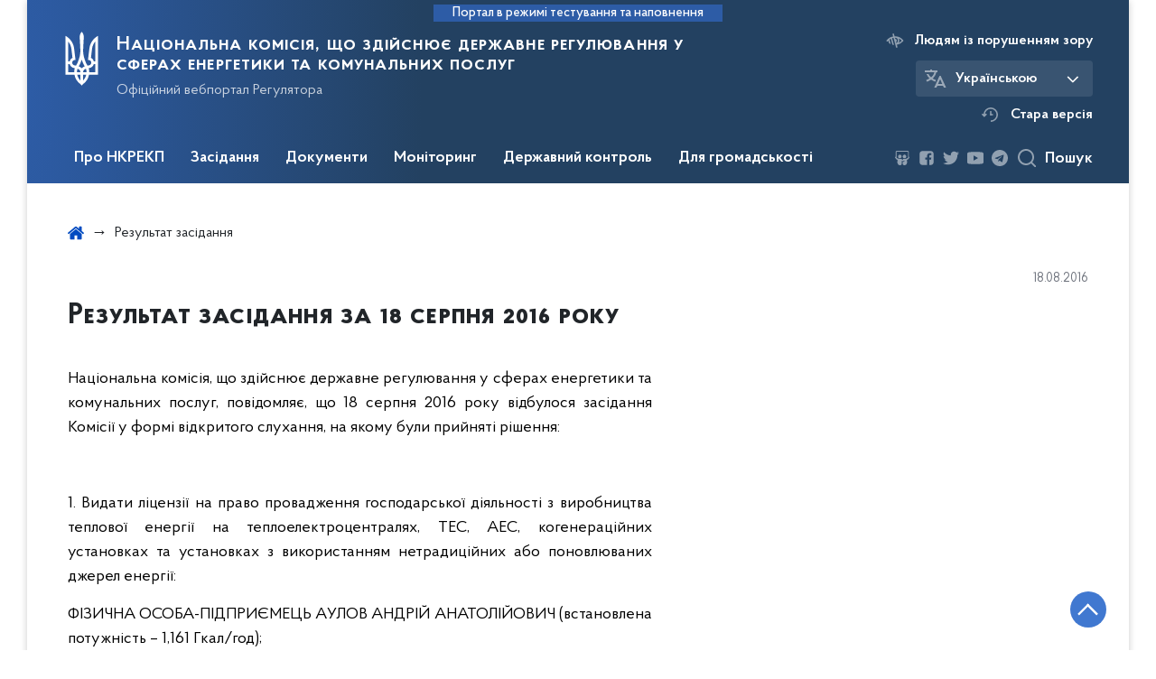

--- FILE ---
content_type: text/html; charset=UTF-8
request_url: https://www.nerc.gov.ua/results/rezultat-zasidannya-za-18-serpnya-2016-roku
body_size: 29345
content:

<!DOCTYPE html>
<html lang="ua" class="scrollbar">
    <head>
        <link rel="canonical" href="https://www.nerc.gov.ua/results/rezultat-zasidannya-za-18-serpnya-2016-roku"/>
        <meta charset="utf-8">
        <title>Результат засідання | Національна комісія, що здійснює державне регулювання у сферах енергетики та комунальних послуг </title>
        <!--meta info-->
        <meta name="csrf-token" content="B85SOgpjA89YbbEsaqYWoDfAXNkikRxtrj1iz4K4">
        <meta name="viewport" content="width=device-width, initial-scale=1, shrink-to-fit=no">
        <meta name="author" content="Kitsoft">
        <meta name="description" content="">
        <meta name="title" content="Результат засідання">
        <meta name="keywords" content=""/>
        <meta content='true' name='HandheldFriendly'/>
        <meta content='width' name='MobileOptimized'/>
        <meta content='yes' name='apple-mobile-web-app-capable'/>

        
<meta property="og:url" content="https://www.nerc.gov.ua/results/rezultat-zasidannya-za-18-serpnya-2016-roku"/>
<meta property="og:title" content="Національна комісія, що здійснює державне регулювання у сферах енергетики та комунальних послуг"/>
<meta property="og:description" content=""/>
<meta property="og:image" content="/storage/app/sites/1/share_photo_facebook.png">
<meta property="og:image:width" content="520" />
<meta property="og:image:height" content="315" />        <meta name="msapplication-TileColor" content="#ffffff">
<meta name="msapplication-TileImage" content="https://www.nerc.gov.ua/themes/nerc/assets/images/favicon/ms-icon-144x144.png">
<meta name="theme-color" content="#ffffff">

<link rel="apple-touch-icon" sizes="57x57" href="https://www.nerc.gov.ua/themes/nerc/assets/images/favicon/apple-icon-57x57.png"/>
<link rel="apple-touch-icon" sizes="60x60" href="https://www.nerc.gov.ua/themes/nerc/assets/images/favicon/apple-icon-60x60.png"/>
<link rel="apple-touch-icon" sizes="72x72" href="https://www.nerc.gov.ua/themes/nerc/assets/images/favicon/apple-icon-72x72.png"/>
<link rel="apple-touch-icon" sizes="76x76" href="https://www.nerc.gov.ua/themes/nerc/assets/images/favicon/apple-icon-76x76.png"/>
<link rel="apple-touch-icon" sizes="114x114" href="https://www.nerc.gov.ua/themes/nerc/assets/images/favicon/apple-icon-114x114.png"/>
<link rel="apple-touch-icon" sizes="120x120" href="https://www.nerc.gov.ua/themes/nerc/assets/images/favicon/apple-icon-120x120.png"/>
<link rel="apple-touch-icon" sizes="144x144" href="https://www.nerc.gov.ua/themes/nerc/assets/images/favicon/apple-icon-144x144.png"/>
<link rel="apple-touch-icon" sizes="152x152" href="https://www.nerc.gov.ua/themes/nerc/assets/images/favicon/apple-icon-152x152.png"/>
<link rel="apple-touch-icon" sizes="180x180" href="https://www.nerc.gov.ua/themes/nerc/assets/images/favicon/apple-icon-180x180.png"/>
<link rel="icon" type="image/png" sizes="192x192" href="https://www.nerc.gov.ua/themes/nerc/assets/images/favicon/android-icon-192x192.png"/>
<link rel="icon" type="image/png" sizes="144x144" href="https://www.nerc.gov.ua/themes/nerc/assets/images/favicon/android-icon-144x144.png"/>
<link rel="icon" type="image/png" sizes="96x96" href="https://www.nerc.gov.ua/themes/nerc/assets/images/favicon/android-icon-96x96.png"/>
<link rel="icon" type="image/png" sizes="72x72" href="https://www.nerc.gov.ua/themes/nerc/assets/images/favicon/android-icon-72x72.png"/>
<link rel="icon" type="image/png" sizes="48x48" href="https://www.nerc.gov.ua/themes/nerc/assets/images/favicon/android-icon-48x48.png"/>
<link rel="icon" type="image/png" sizes="36x36" href="https://www.nerc.gov.ua/themes/nerc/assets/images/favicon/android-icon-36x36.png"/>
<link rel="icon" type="image/png" sizes="32x32" href="https://www.nerc.gov.ua/themes/nerc/assets/images/favicon/favicon-32x32.png"/>
<link rel="icon" type="image/png" sizes="96x96" href="https://www.nerc.gov.ua/themes/nerc/assets/images/favicon/favicon-96x96.png"/>
<link rel="icon" type="image/png" sizes="16x16" href="https://www.nerc.gov.ua/themes/nerc/assets/images/favicon/favicon-16x16.png"/>
<link rel="manifest" href="https://www.nerc.gov.ua/themes/nerc/assets/images/favicon/manifest.json"/>
        
        <link rel="stylesheet" type="text/css" href="https://www.nerc.gov.ua/combine/993b16be14ee230f55cfdff668b5e390-1707130586"/>

        <script>
window.multiLang = {
    allPages: {
        postsName: `Новини`,
        eventsName: `Події`,
        mediagalleriesName: `Медіагалереї`,
        meetingsText: `Засідання`,
        servicesText: `Послуги`,
        pagesText: `Сторінки`,
        moreByThemeText: `Більше за темою`,
        foundResultText: `Знайдено`,
        notFoundText: `Нічого не знайдено`,
        loadMoreHintText: `Прокрутіть, щоб завантажити ще`,
        exeptionText: `Щось пішло не так`,
        shortRequest: `Закороткий пошуковий запит`,
        periodText: `За період`,
        authorNameText: `Автор`,
        docName: ` від`,
        chosenCategoryText: `Розпорядження`,
        requestSearchText: `Ви шукали`,
        changeVisionText: `Людям із порушенням зору`,
        changeVisionNormalText: `Стандартна версія`,
        chooseDateText: `Виберіть дату`,
        validateFormFile: `Додати файл`,
        resultText: `Результат розрахунку`,
        amountOfPayment: `Величина плати за стандартне приєднання до газорозподільчих мереж`,
        amountOfPaymentStandard: `Орієнтовна величина плати за стандартне приєднання`,
        amountOfPaymentNoStandard: `Орієнтовна величина плати за нестандартне приєднання "під ключ"`,
        varietyText: `Вартість з приєднання складатиме`,
        varietyStandard: `Вартість приєднання`,
        varietyNoStandard: `Орієнтовна вартість приєднання`,
        currency: `тис.грн`,
        VAT: `у т.ч. ПДВ`,
        currencyVAT: `тис.грн з ПДВ`,
        currencyNoVAT: `тис.грн/ 1кВт без ПДВ`,
        currencyMNoVAT: `тис.грн/ 1м без ПДВ`,
        size: `Орієнтовний типорозмір лічильника газу`,
        mInHour: `м3/год`,
        term: `Строк надання послуги зі стандартного приєднання "під ключ"`,
        connectionStandardTerm: `Термін стандартного приєднання`,
        sanctionsConnectionStandardTerm: `Санкції за перевищення термінів стандартного приєднання`,
        sanctionsConnectionNoStandardTerm: `Санкції за перевищення термінів нестандартного приєднання "під ключ"`,
        termOfService: `до 3 календарних місяців з дати оплати послуги`,
        agreement: `За домовленістю сторін в договорі на приєднання може бути визначений більший або менший строк виконання зазначених заходів`,
        kW1: `0 - 16 кВт`,
        kW2: `16 - 50 кВт`,
        kW3: `до 160 кВт`,
        kW4: `160 кВт - 400 кВт`,
        kW5: `400 кВт - 1000 кВт`,
        kW6: `1000 кВт - 5000 кВт`,
        day45: `45 днів`,
        day60: `60 днів`,
        day120: `120 днів`,
        day230: `230 днів`,
        day280: `280 днів`,
        day350: `350 днів`,
        moreThen10Days: `більше ніж на 10 днів - вартість зменшується на 10%`,
        moreThen20Days: `більше ніж на 20 днів - вартість зменшується на 20%`,
        moreThen120Days: `більше ніж на 120 днів - повернення коштів з пенею`,
        moreThen30Days: `від 30 до 60 календарних днів - плата за приєднання зменшується на 10%`,
        moreThen60Days: `від 60 до 120 календарних днів - плата за приєднання зменшується на 20%`,
        moreThen120Days2: `більше ніж на 120 днів - повернення коштів з пенею`,
        companyName: `Назва компанії`,
        web: `Адреса веб-сайту`,
        tel: `Контактний номер телефону`,
        powerCharge: `Плата за потужність`,
        feeForLinearComponent: `Плата за лінійну складову`,
    },
    search: {
        personsText: `Персони`,
        newsText: `Персони`,
        actsText: `НПА`,
        materialsText: `матеріалів`,
        leftSidebarText: `За типом матеріалу`,
        requestPeriodTextFrom: `З`,
        requestPeriodTextTo: `по`,
        requestFoundedText: `Знайдено`,
        requestTypeDoc: `документи`,
    },
    npa: {
        requestFoundedText: `Знайдено документів:`,
    },
    timeLine: {
        allTypesname: `Усі типи`,
        projectsName: `Проекти`,
        actsName: `Нормативно-правові акти`,
        pagesName: `Сторінка`,
        eventComplete: `Подія завершена`,
        firstPeriodLoadInterval: `З - по`,
        toTest: `До`,
        fromTest: `Дата з`,
        todayText: `Сьогодні`,
        weekText: `За останній тиждень`,
        monthText: `За останній місяць`,
        errMsgDay: `День початку має бути меншим`,
        errMsgMounth: `Місяць початку має бути меншим`,
        errMsgYear: `Рік початку має бути меншим`,
    },
    event: {
        phoneExample: `Введіть номер без символів`,
        errorFile: `Необхідний формат файлів - pdf, doc, docx, xls, xlsx, ppt, pptx`,
        emptyFile: `Поле Файл не може бути порожнім`,
        emptyPhone: `Поле телефону не може бути порожнім`,
        phoneMinLength: `Будь ласка, введіть не менше 12-ти символів`,
        phoneMaxLength: `Будь ласка, введіть не більше 12-ти символів`,
    },
    validateForm: {
        emptyName: `Введіть своє Прізвище, ім'я та по батькові`,
        shortName: `Введіть не менше 5-ти символів в поле ПІБ`,
        emailError: `Помилка в адресі електронної пошти`,
        emailExample: `Необхідний формат адреси email@example.com`,
        emptyPhone: `Поле телефону не може бути порожнім`,
        phoneExample: `Введіть номер у вигляді 380991234567`,
        emptyField: `Поле не може бути порожнім`,
        succes: `Вашу заявку відправлено!`,
        notSucces: `Вашу заявку не відправлено!`,
        shortEmail: `Будь ласка, введіть не менше 3-x символів`,
        shortField: `Будь ласка, введіть не менше 3-x символів`,
    },
    licenseSearch: {
        series: `Серія та номер ліцензії`,
        licensee: `Ліцензіат`,
        issued: `Видано`,
        readMore: `Детальніше`,
        licensingAuthority: `Орган що видав ліцензію`,
        activity: `Вид діяльності`,
        statusActive: `Діюча до`,
        statusPaused: `Призупинено дію з`,
        statusCanceled: `Анульовано з`,
        statusExpired: `Термін дії закінчено з`,
        edrpou: `ЄДРПОУ`,
    },
    multiCollapse: {
        textBtnShow: `Відкрити все`,
        textBtnHide: `Закрити все`,
    },
    averageElConsumption : {
      yearPart1: `Середнє споживання у`,
      yearPart2: `році`,
    },
    meetings: {
        notFoundMeetingsText: `Засідання НКРЕКП на обрану дату не проводиться`,
        notFoundRelatedMeetingsText: `Тут будуть відображатись продовження засідань НКРЕКП. На обрану дату продовжень засідань немає`,
        decisionText: `Рішення НКРЕКП `,
        materialText: `Матерiали `,
        protocolText: `Протокол `,
        resultText: `Результати `,
        galleryText: `Вiдеозапис `,
        goToText: `Перейти `
    }
}
// console.log(window.multiLang);

</script>            		<!-- Global site tag (gtag.js) - Google Analytics -->
		<script async src="https://www.googletagmanager.com/gtag/js?id=UA-77356169-1"></script>
		<script>
            window.dataLayer = window.dataLayer || [];
            function gtag(){dataLayer.push(arguments);}
                        gtag('js', new Date());
            gtag('config', 'UA-77356169-1', {
				cookie_flags: 'max-age=7200;secure;samesite=none'
			});
		</script>
        </head>
    <body>
        <div class="wrapper">

            <header id="layout-header" class="header">
                <p id="skipnav" class="skip">
                    <a href="#mainContent" class="link-skip">Перейти до основної сторінки</a>
                </p>

                                    
<div class="header-sm_bg">
            <div class="header_test-fill-mode">
            <span>Портал в режимі тестування та наповнення</span>
        </div>
        <div class="row justify-content-center">
        <div class="col-8 col-lg-3 d-lg-none">
            <a class="gov-ua"
               data-toggle="modal"
               data-target="#govModal"
               href="javascript:void(0);"
               aria-haspopup="true"
               aria-expanded="false">
                <div class="gov-ua_icon"></div>
                <div class="gov-ua_text">
                    <span class="gov-ua_text-item">gov.ua</span>
                    <span class="gov-ua_text-item light">Державні сайти України</span>
                </div>
            </a>
        </div>
        <div class="col-4 col-lg-12 header_fixed-not">
            <div class="header-top header-top_sm">
                <div class="header-top_text">Меню</div>
                <a href="javascript:void(0);" aria-label='Відкрити навігаційне меню'
                   class="header-top_icon icon-menu"
                   id="shomMenuSm"></a>
            </div>
            <div class="menu-mob" id="menuSm">
                <div class="menu-mob_top">
                    <a href="javascript:void(0);" aria-label="Закрити навігаційне меню"
                       class="menu-mob_top-icon icon-close js-closeMenuSm"></a>
                </div>
                <div class="menu-mob_container">

                        <ul>
                <li>
            <a 	class="menu-mob_link js-showSubmenu"
                href="javascript:void(0);"
                aria-haspopup="true"
                aria-expanded="false"
                                >Про НКРЕКП</a>
                            <div class="menu-mob_submenu">
                <div class="menu-mob_top sub">
                    <div class="menu-mob_top-title js-backMenu">Про НКРЕКП</div>
                    <div class="menu-mob_top-icon icon-close js-closeMenuSm"></div>
                </div>
                <nav class="menu-mob_container">
                    <ul class="menu-mob_submenu-list">
                                                                                <li>
                                <a 	href="https://www.nerc.gov.ua/pro-nkrekp"
                                                                      >Про НКРЕКП</a>
                            </li>
                                                        <li>
                                <a 	href="https://zakon.rada.gov.ua/laws/show/1540-19#Text"
                                      target="_blank" rel="noopener noreferrer"                                >Закон про НКРЕКП</a>
                            </li>
                                                        <li>
                                <a 	href="https://www.nerc.gov.ua/pro-nkrekp/strategiya"
                                      target="_blank" rel="noopener noreferrer"                                >Стратегія НКРЕКП</a>
                            </li>
                                                        <li>
                                <a 	href="https://www.nerc.gov.ua/pro-nkrekp/diyalnist-nkrekp"
                                                                      >Діяльність НКРЕКП</a>
                            </li>
                                                        <li>
                                <a 	href="https://www.nerc.gov.ua/pro-nkrekp/osnovni-zavdannya-ta-funkciyi"
                                                                      >Основні завдання та функції</a>
                            </li>
                                                        <li>
                                <a 	href="https://www.nerc.gov.ua/pro-nkrekp/mizhnarodne-spivrobitnictvo"
                                                                      >Міжнародне співробітництво</a>
                            </li>
                                                                                                            <li>
                                <a 	href="https://www.nerc.gov.ua/pro-nkrekp/struktura"
                                                                      >Структура</a>
                            </li>
                                                        <li>
                                <a 	href="https://www.nerc.gov.ua/pro-nkrekp/reglament"
                                                                      >Регламент</a>
                            </li>
                                                        <li>
                                <a 	href="https://www.nerc.gov.ua/pro-nkrekp/kontakti-nkrekp/rozklad-roboti"
                                                                      >Розклад роботи</a>
                            </li>
                                                        <li>
                                <a 	href="https://www.nerc.gov.ua/pro-nkrekp/derzhavna-sluzhba"
                                                                      >Державна служба</a>
                            </li>
                                                        <li>
                                <a 	href="https://www.nerc.gov.ua/pro-nkrekp/pravila-vnitrishnogo-rozporyadku"
                                                                      >Правила внутрішнього розпорядку</a>
                            </li>
                                                        <li>
                                <a 	href="https://www.nerc.gov.ua/pro-nkrekp/diyalnist-nkrekp-z-pidgotovki-regulyatornih-aktiv"
                                                                      >Діяльність НКРЕКП з підготовки регуляторних актів</a>
                            </li>
                                                                                                            <li>
                                <a 	href="https://www.nerc.gov.ua/pro-nkrekp/richni-zviti"
                                                                      >Річні звіти</a>
                            </li>
                                                        <li>
                                <a 	href="https://www.nerc.gov.ua/pro-nkrekp/zapobigannya-proyavam-korupciyi"
                                                                      >Запобігання проявам корупції</a>
                            </li>
                                                        <li>
                                <a 	href="https://www.nerc.gov.ua/pro-nkrekp/vnutrishnij-audit"
                                                                      >Внутрішній аудит</a>
                            </li>
                                                        <li>
                                <a 	href="https://www.nerc.gov.ua/pro-nkrekp/publichni-zakupivli"
                                                                      >Публічні закупівлі</a>
                            </li>
                                                        <li>
                                <a 	href="https://www.nerc.gov.ua/pro-nkrekp/finansovi-resursi"
                                                                      >Фінансові ресурси</a>
                            </li>
                                                        <li>
                                <a 	href="https://www.nerc.gov.ua/pro-nkrekp/kontakti-nkrekp"
                                                                      >Контакти</a>
                            </li>
                                                                        </ul>
                </nav>
            </div>
                    </li>
                <li>
            <a 	class="menu-mob_link js-showSubmenu"
                href="javascript:void(0);"
                aria-haspopup="true"
                aria-expanded="false"
                                >Засідання</a>
                            <div class="menu-mob_submenu">
                <div class="menu-mob_top sub">
                    <div class="menu-mob_top-title js-backMenu">Засідання</div>
                    <div class="menu-mob_top-icon icon-close js-closeMenuSm"></div>
                </div>
                <nav class="menu-mob_container">
                    <ul class="menu-mob_submenu-list">
                                                                                <li>
                                <a 	href="https://www.nerc.gov.ua/agendas"
                                                                      >Порядки денні</a>
                            </li>
                                                        <li>
                                <a 	href="https://www.nerc.gov.ua/materials"
                                                                      >Матеріали до засідань</a>
                            </li>
                                                        <li>
                                <a 	href="https://www.nerc.gov.ua/protocols"
                                                                      >Протоколи засідань</a>
                            </li>
                                                                                                            <li>
                                <a 	href="https://www.nerc.gov.ua/galleries"
                                                                      >Відеозаписи засідань</a>
                            </li>
                                                                                                            <li>
                                <a 	href="https://docs.google.com/forms/d/e/1FAIpQLSf2XXmm_8H7_Vij24vWYbQydovuOwWcLwTOfqjGC30s-qswYA/viewform"
                                      target="_blank" rel="noopener noreferrer"                                >Реєстрація на засідання</a>
                            </li>
                                                                        </ul>
                </nav>
            </div>
                    </li>
                <li>
            <a 	class="menu-mob_link js-showSubmenu"
                href="javascript:void(0);"
                aria-haspopup="true"
                aria-expanded="false"
                                >Документи</a>
                            <div class="menu-mob_submenu">
                <div class="menu-mob_top sub">
                    <div class="menu-mob_top-title js-backMenu">Документи</div>
                    <div class="menu-mob_top-icon icon-close js-closeMenuSm"></div>
                </div>
                <nav class="menu-mob_container">
                    <ul class="menu-mob_submenu-list">
                                                                                <li>
                                <a 	href="/npasearch?&category=4&tags=postanovi"
                                                                      >Реєстр рішень НКРЕКП</a>
                            </li>
                                                                                                            <li>
                                <a 	href="/npasearch?&category=6&tags=nakazi"
                                                                      >Накази</a>
                            </li>
                                                        <li>
                                <a 	href="https://www.nerc.gov.ua/timeline?&type=acts&tag=Рішення%20з%20ознаками%20регуляторних%20актів"
                                                                      >Перелік рішень з ознаками регуляторних актів</a>
                            </li>
                                                                                                            <li>
                                <a 	href="/timeline?&type=acts&tag=Листи"
                                                                      >Листи</a>
                            </li>
                                                        <li>
                                <a 	href="https://www.nerc.gov.ua/dokumenti/proyekti"
                                                                      >Проєкти</a>
                            </li>
                                                                        </ul>
                </nav>
            </div>
                    </li>
                <li>
            <a 	class="menu-mob_link js-showSubmenu"
                href="javascript:void(0);"
                aria-haspopup="true"
                aria-expanded="false"
                                >Моніторинг</a>
                            <div class="menu-mob_submenu">
                <div class="menu-mob_top sub">
                    <div class="menu-mob_top-title js-backMenu">Моніторинг</div>
                    <div class="menu-mob_top-icon icon-close js-closeMenuSm"></div>
                </div>
                <nav class="menu-mob_container">
                    <ul class="menu-mob_submenu-list">
                                                                                <li>
                                <a 	href="https://www.nerc.gov.ua/monitoring-rinku-elektrichnoyi-energiyi"
                                                                      >Моніторинг ринку електричної енергії</a>
                            </li>
                                                        <li>
                                <a 	href="https://www.nerc.gov.ua/monitoring-rinku-prirodnogo-gazu/rezultati-monitoringu-rinku-prirodnogo-gazu"
                                                                      >Моніторинг ринку природного газу</a>
                            </li>
                                                                                                            <li>
                                <a 	href="https://www.nerc.gov.ua/monitoring-sferi-teplopostachannya"
                                                                      >Моніторинг сфери теплопостачання</a>
                            </li>
                                                        <li>
                                <a 	href="https://www.nerc.gov.ua/monitoring-sferi-centralizovanogo-vodopostachannya-ta-centralizovanogo-vodovidvedennya"
                                                                      >Моніторинг сфери централізованого водопостачання та водовідведення</a>
                            </li>
                                                                                                            <li>
                                <a 	href="https://www.nerc.gov.ua/monitoring-yakosti-poslug"
                                                                      >Моніторинг якості послуг</a>
                            </li>
                                                                        </ul>
                </nav>
            </div>
                    </li>
                <li>
            <a 	class="menu-mob_link js-showSubmenu"
                href="javascript:void(0);"
                aria-haspopup="true"
                aria-expanded="false"
                                >Державний контроль</a>
                            <div class="menu-mob_submenu">
                <div class="menu-mob_top sub">
                    <div class="menu-mob_top-title js-backMenu">Державний контроль</div>
                    <div class="menu-mob_top-icon icon-close js-closeMenuSm"></div>
                </div>
                <nav class="menu-mob_container">
                    <ul class="menu-mob_submenu-list">
                                                                                <li>
                                <a 	href="https://www.nerc.gov.ua/derzhavnij-kontrol/plani-derzhavnogo-kontrolyu"
                                                                      >Плани державного контролю</a>
                            </li>
                                                        <li>
                                <a 	href="https://www.nerc.gov.ua/derzhavnij-kontrol/zviti-pro-vikonannya-planiv-derzhavnogo-kontrolyu"
                                                                      >Звіти про виконання планів державного контролю</a>
                            </li>
                                                                                                            <li>
                                <a 	href="https://www.nerc.gov.ua/derzhavnij-kontrol/normativni-akti-dotrimannya-yakih-pereviryayetsya"
                                                                      >Нормативні акти, дотримання яких перевіряється</a>
                            </li>
                                                                                                            <li>
                                <a 	href="https://www.nerc.gov.ua/derzhavnij-kontrol/formi-zvitnosti-nkrekp"
                                                                      >Форми звітності НКРЕКП</a>
                            </li>
                                                        <li>
                                <a 	href="https://www.nerc.gov.ua/derzhavnij-kontrol/informaciya-shchodo-splati-shtrafiv"
                                                                      >Інформація щодо сплати штрафів</a>
                            </li>
                                                        <li>
                                <a 	href="https://www.nerc.gov.ua/derzhavnij-kontrol/informaciya-shchodo-vidstrochennya-ta-rozstrochennya-splati-shtrafiv"
                                                                      >Інформація щодо відстрочення та розстрочення сплати штрафів</a>
                            </li>
                                                                        </ul>
                </nav>
            </div>
                    </li>
                <li>
            <a 	class="menu-mob_link js-showSubmenu"
                href="javascript:void(0);"
                aria-haspopup="true"
                aria-expanded="false"
                                >Для громадськості</a>
                            <div class="menu-mob_submenu">
                <div class="menu-mob_top sub">
                    <div class="menu-mob_top-title js-backMenu">Для громадськості</div>
                    <div class="menu-mob_top-icon icon-close js-closeMenuSm"></div>
                </div>
                <nav class="menu-mob_container">
                    <ul class="menu-mob_submenu-list">
                                                                                <li>
                                <a 	href="https://www.nerc.gov.ua/dlya-gromadskosti/publichna-informaciya"
                                                                      >Публічна інформація</a>
                            </li>
                                                        <li>
                                <a 	href="https://www.nerc.gov.ua/dlya-gromadskosti/zvernennya-gromadyan"
                                                                      >Звернення громадян</a>
                            </li>
                                                                                                            <li>
                                <a 	href="https://www.nerc.gov.ua/dlya-gromadskosti/gromadska-rada"
                                                                      >Громадська рада</a>
                            </li>
                                                        <li>
                                <a 	href="https://www.nerc.gov.ua/dlya-gromadskosti/konsultaciyi-z-gromadskistyu"
                                                                      >Консультації з громадськістю</a>
                            </li>
                                                                                                            <li>
                                <a 	href="https://www.nerc.gov.ua/dlya-gromadskosti/byuleten-do-richnogo-zvitu-nkrekp"
                                                                      >Бюлетень до Річного звіту НКРЕКП</a>
                            </li>
                                                        <li>
                                <a 	href="https://www.nerc.gov.ua/prescentr"
                                                                      >Пресцентр</a>
                            </li>
                                                                        </ul>
                </nav>
            </div>
                    </li>
            </ul>

                    <div class="js_hide_if_opened">
                        <ul class="actions actions-mobile">

                            <li class="change-language">

            
        
            <div class="change-language_chosen">
                <div class="icon"></div>
                <span>Українською</span>
                <span class="change-language_chosen-icn"></span>
            </div>

        
            
        
    
    <div class="change-language_list scrollbar">

                    
            <div class="change-language_item"
                 onclick="$(this).request('onSwitchLocale', {data: {locale: 'en', url: '/'}}); return false;">
                <span tabindex="0" aria-label="Кнопка зміни мови">In English</span>
            </div>

        
    </div>
</li>

                            <li class="change-vision" id="changeVisionMobile">
                                <div class="icon"></div>
                                <span tabindex="0">
                                    Людям із порушенням зору
                                </span>
                            </li>

                            
                                <li class="old-version">
                                    <a href="https://old.nerc.gov.ua/"
                                       target="_blank"
                                       rel="noopener noreferrer">
                                        <div class="icon"></div>
                                        <span>Стара версія</span>
                                    </a>
                                </li>
                            
                        </ul>
                        <div class="socials socials-mobile fa-white js_hide_if_opened">

                            
<div class="socials socials-header fa-white">

    
        <a href="https://www.slideshare.net/NKREKP" target="_blank" rel="nofollow noopener noreferrer" class="fa fa-slideshare"></a>

    
        <a href="https://www.facebook.com/nerc.gov.ua" target="_blank" rel="nofollow noopener noreferrer" class="fa fa-facebook-square"></a>

    
        <a href="https://twitter.com/NKREKP" target="_blank" rel="nofollow noopener noreferrer" class="fa fa-twitter"></a>

    
        <a href="https://www.youtube.com/channel/UCR-iJgGoHV1MjZ43dOzidJA" target="_blank" rel="nofollow noopener noreferrer" class="fa fa-youtube-play"></a>

    
        <a href="https://t.me/NEURC" target="_blank" rel="nofollow noopener noreferrer" class="fa fa-telegram"></a>

    
</div>
                        </div>
                        <a class="gov-ua gov-ua_mobile js_hide_if_opened" data-toggle="modal" data-target="#govModal">
                            <div class="gov-ua_icon"></div>
                            <div class="gov-ua_text">
                                <span class="gov-ua_text-item">gov.ua</span>
                                <span class="gov-ua_text-item light">Державні сайти України</span>
                            </div>
                        </a>
                    </div>
                </div>
            </div>
        </div>
        <div class="col-md-8">
            <a href="/" class="header-sm_text">
                <div class="header_logo icon_gerb"
                     style="background-image: url('https://www.nerc.gov.ua/themes/nerc/assets/images/icons/svg/logo/gerb-white.svg')">
                </div>
                <div class="header-sm_text-box">
                    <div class="header-sm_text-lead">Національна комісія, що здійснює державне регулювання у сферах енергетики та комунальних послуг</div>
                    <div class="header-sm_text-sub">Офіційний вебпортал Регулятора</div>
                </div>
            </a>
        </div>
        <div class="col-md-4 d-none d-lg-block">
            <ul class="actions actions-header">
                <li class="change-vision" id="changeVision">
                    <div class="icon"></div>
                    <span tabindex="0">
                        Людям із порушенням зору
                    </span>
                </li>
                <li class="btn-f-size">
                    <div class="btn-f-size_dec js_font_minus" id="fontInc">
                        A-
                    </div>
                    <div class="btn-f-size_inc js_font_plus" id="fontDec">
                        A+
                    </div>
                </li>

                <li class="change-language">

            
        
            <div class="change-language_chosen">
                <div class="icon"></div>
                <span>Українською</span>
                <span class="change-language_chosen-icn"></span>
            </div>

        
            
        
    
    <div class="change-language_list scrollbar">

                    
            <div class="change-language_item"
                 onclick="$(this).request('onSwitchLocale', {data: {locale: 'en', url: '/'}}); return false;">
                <span tabindex="0" aria-label="Кнопка зміни мови">In English</span>
            </div>

        
    </div>
</li>

                
                    <li class="old-version">
                        <a href="https://old.nerc.gov.ua/"
                           target="_blank"
                           rel="noopener noreferrer">
                            <div class="icon"></div>
                            <span>Стара версія</span>
                        </a>
                    </li>

                
            </ul>
        </div>
    </div>
    <div class="menu-pc_container">
        <nav id="menuDesktop" class="menu-pc">

                <ul>
                    <li>
                <a 	class="menu-pc_link js-showSubmenuPc"
                      href="javascript:void(0);"
                        aria-haspopup="true"
                        aria-expanded="false"
                                        >Про НКРЕКП</a>
                                    <div class="menu-pc_submenu">
                        <div class="row">
                                                            <div class="col-lg-4">
                                                                            <div class="menu-pc_submenu-item">
                                            <a  href="https://www.nerc.gov.ua/pro-nkrekp"
                                                                                            >Про НКРЕКП</a>
                                        </div>
                                                                            <div class="menu-pc_submenu-item">
                                            <a  href="https://zakon.rada.gov.ua/laws/show/1540-19#Text"
                                                target="_blank" rel="noopener noreferrer"                                            >Закон про НКРЕКП</a>
                                        </div>
                                                                            <div class="menu-pc_submenu-item">
                                            <a  href="https://www.nerc.gov.ua/pro-nkrekp/strategiya"
                                                target="_blank" rel="noopener noreferrer"                                            >Стратегія НКРЕКП</a>
                                        </div>
                                                                            <div class="menu-pc_submenu-item">
                                            <a  href="https://www.nerc.gov.ua/pro-nkrekp/diyalnist-nkrekp"
                                                                                            >Діяльність НКРЕКП</a>
                                        </div>
                                                                            <div class="menu-pc_submenu-item">
                                            <a  href="https://www.nerc.gov.ua/pro-nkrekp/osnovni-zavdannya-ta-funkciyi"
                                                                                            >Основні завдання та функції</a>
                                        </div>
                                                                            <div class="menu-pc_submenu-item">
                                            <a  href="https://www.nerc.gov.ua/pro-nkrekp/mizhnarodne-spivrobitnictvo"
                                                                                            >Міжнародне співробітництво</a>
                                        </div>
                                                                    </div>
                                                            <div class="col-lg-4">
                                                                            <div class="menu-pc_submenu-item">
                                            <a  href="https://www.nerc.gov.ua/pro-nkrekp/struktura"
                                                                                            >Структура</a>
                                        </div>
                                                                            <div class="menu-pc_submenu-item">
                                            <a  href="https://www.nerc.gov.ua/pro-nkrekp/reglament"
                                                                                            >Регламент</a>
                                        </div>
                                                                            <div class="menu-pc_submenu-item">
                                            <a  href="https://www.nerc.gov.ua/pro-nkrekp/kontakti-nkrekp/rozklad-roboti"
                                                                                            >Розклад роботи</a>
                                        </div>
                                                                            <div class="menu-pc_submenu-item">
                                            <a  href="https://www.nerc.gov.ua/pro-nkrekp/derzhavna-sluzhba"
                                                                                            >Державна служба</a>
                                        </div>
                                                                            <div class="menu-pc_submenu-item">
                                            <a  href="https://www.nerc.gov.ua/pro-nkrekp/pravila-vnitrishnogo-rozporyadku"
                                                                                            >Правила внутрішнього розпорядку</a>
                                        </div>
                                                                            <div class="menu-pc_submenu-item">
                                            <a  href="https://www.nerc.gov.ua/pro-nkrekp/diyalnist-nkrekp-z-pidgotovki-regulyatornih-aktiv"
                                                                                            >Діяльність НКРЕКП з підготовки регуляторних актів</a>
                                        </div>
                                                                    </div>
                                                            <div class="col-lg-4">
                                                                            <div class="menu-pc_submenu-item">
                                            <a  href="https://www.nerc.gov.ua/pro-nkrekp/richni-zviti"
                                                                                            >Річні звіти</a>
                                        </div>
                                                                            <div class="menu-pc_submenu-item">
                                            <a  href="https://www.nerc.gov.ua/pro-nkrekp/zapobigannya-proyavam-korupciyi"
                                                                                            >Запобігання проявам корупції</a>
                                        </div>
                                                                            <div class="menu-pc_submenu-item">
                                            <a  href="https://www.nerc.gov.ua/pro-nkrekp/vnutrishnij-audit"
                                                                                            >Внутрішній аудит</a>
                                        </div>
                                                                            <div class="menu-pc_submenu-item">
                                            <a  href="https://www.nerc.gov.ua/pro-nkrekp/publichni-zakupivli"
                                                                                            >Публічні закупівлі</a>
                                        </div>
                                                                            <div class="menu-pc_submenu-item">
                                            <a  href="https://www.nerc.gov.ua/pro-nkrekp/finansovi-resursi"
                                                                                            >Фінансові ресурси</a>
                                        </div>
                                                                            <div class="menu-pc_submenu-item">
                                            <a  href="https://www.nerc.gov.ua/pro-nkrekp/kontakti-nkrekp"
                                                                                            >Контакти</a>
                                        </div>
                                                                    </div>
                                                    </div>
                    </div>
                            </li>
                    <li>
                <a 	class="menu-pc_link js-showSubmenuPc"
                      href="javascript:void(0);"
                        aria-haspopup="true"
                        aria-expanded="false"
                                        >Засідання</a>
                                    <div class="menu-pc_submenu">
                        <div class="row">
                                                            <div class="col-lg-4">
                                                                            <div class="menu-pc_submenu-item">
                                            <a  href="https://www.nerc.gov.ua/agendas"
                                                                                            >Порядки денні</a>
                                        </div>
                                                                            <div class="menu-pc_submenu-item">
                                            <a  href="https://www.nerc.gov.ua/materials"
                                                                                            >Матеріали до засідань</a>
                                        </div>
                                                                            <div class="menu-pc_submenu-item">
                                            <a  href="https://www.nerc.gov.ua/protocols"
                                                                                            >Протоколи засідань</a>
                                        </div>
                                                                    </div>
                                                            <div class="col-lg-4">
                                                                            <div class="menu-pc_submenu-item">
                                            <a  href="https://www.nerc.gov.ua/galleries"
                                                                                            >Відеозаписи засідань</a>
                                        </div>
                                                                    </div>
                                                            <div class="col-lg-4">
                                                                            <div class="menu-pc_submenu-item">
                                            <a  href="https://docs.google.com/forms/d/e/1FAIpQLSf2XXmm_8H7_Vij24vWYbQydovuOwWcLwTOfqjGC30s-qswYA/viewform"
                                                target="_blank" rel="noopener noreferrer"                                            >Реєстрація на засідання</a>
                                        </div>
                                                                    </div>
                                                    </div>
                    </div>
                            </li>
                    <li>
                <a 	class="menu-pc_link js-showSubmenuPc"
                      href="javascript:void(0);"
                        aria-haspopup="true"
                        aria-expanded="false"
                                        >Документи</a>
                                    <div class="menu-pc_submenu">
                        <div class="row">
                                                            <div class="col-lg-4">
                                                                            <div class="menu-pc_submenu-item">
                                            <a  href="/npasearch?&category=4&tags=postanovi"
                                                                                            >Реєстр рішень НКРЕКП</a>
                                        </div>
                                                                    </div>
                                                            <div class="col-lg-4">
                                                                            <div class="menu-pc_submenu-item">
                                            <a  href="/npasearch?&category=6&tags=nakazi"
                                                                                            >Накази</a>
                                        </div>
                                                                            <div class="menu-pc_submenu-item">
                                            <a  href="https://www.nerc.gov.ua/timeline?&type=acts&tag=Рішення%20з%20ознаками%20регуляторних%20актів"
                                                                                            >Перелік рішень з ознаками регуляторних актів</a>
                                        </div>
                                                                    </div>
                                                            <div class="col-lg-4">
                                                                            <div class="menu-pc_submenu-item">
                                            <a  href="/timeline?&type=acts&tag=Листи"
                                                                                            >Листи</a>
                                        </div>
                                                                            <div class="menu-pc_submenu-item">
                                            <a  href="https://www.nerc.gov.ua/dokumenti/proyekti"
                                                                                            >Проєкти</a>
                                        </div>
                                                                    </div>
                                                    </div>
                    </div>
                            </li>
                    <li>
                <a 	class="menu-pc_link js-showSubmenuPc"
                      href="javascript:void(0);"
                        aria-haspopup="true"
                        aria-expanded="false"
                                        >Моніторинг</a>
                                    <div class="menu-pc_submenu">
                        <div class="row">
                                                            <div class="col-lg-4">
                                                                            <div class="menu-pc_submenu-item">
                                            <a  href="https://www.nerc.gov.ua/monitoring-rinku-elektrichnoyi-energiyi"
                                                                                            >Моніторинг ринку електричної енергії</a>
                                        </div>
                                                                            <div class="menu-pc_submenu-item">
                                            <a  href="https://www.nerc.gov.ua/monitoring-rinku-prirodnogo-gazu/rezultati-monitoringu-rinku-prirodnogo-gazu"
                                                                                            >Моніторинг ринку природного газу</a>
                                        </div>
                                                                    </div>
                                                            <div class="col-lg-4">
                                                                            <div class="menu-pc_submenu-item">
                                            <a  href="https://www.nerc.gov.ua/monitoring-sferi-teplopostachannya"
                                                                                            >Моніторинг сфери теплопостачання</a>
                                        </div>
                                                                            <div class="menu-pc_submenu-item">
                                            <a  href="https://www.nerc.gov.ua/monitoring-sferi-centralizovanogo-vodopostachannya-ta-centralizovanogo-vodovidvedennya"
                                                                                            >Моніторинг сфери централізованого водопостачання та водовідведення</a>
                                        </div>
                                                                    </div>
                                                            <div class="col-lg-4">
                                                                            <div class="menu-pc_submenu-item">
                                            <a  href="https://www.nerc.gov.ua/monitoring-yakosti-poslug"
                                                                                            >Моніторинг якості послуг</a>
                                        </div>
                                                                    </div>
                                                    </div>
                    </div>
                            </li>
                    <li>
                <a 	class="menu-pc_link js-showSubmenuPc"
                      href="javascript:void(0);"
                        aria-haspopup="true"
                        aria-expanded="false"
                                        >Державний контроль</a>
                                    <div class="menu-pc_submenu">
                        <div class="row">
                                                            <div class="col-lg-4">
                                                                            <div class="menu-pc_submenu-item">
                                            <a  href="https://www.nerc.gov.ua/derzhavnij-kontrol/plani-derzhavnogo-kontrolyu"
                                                                                            >Плани державного контролю</a>
                                        </div>
                                                                            <div class="menu-pc_submenu-item">
                                            <a  href="https://www.nerc.gov.ua/derzhavnij-kontrol/zviti-pro-vikonannya-planiv-derzhavnogo-kontrolyu"
                                                                                            >Звіти про виконання планів державного контролю</a>
                                        </div>
                                                                    </div>
                                                            <div class="col-lg-4">
                                                                            <div class="menu-pc_submenu-item">
                                            <a  href="https://www.nerc.gov.ua/derzhavnij-kontrol/normativni-akti-dotrimannya-yakih-pereviryayetsya"
                                                                                            >Нормативні акти, дотримання яких перевіряється</a>
                                        </div>
                                                                    </div>
                                                            <div class="col-lg-4">
                                                                            <div class="menu-pc_submenu-item">
                                            <a  href="https://www.nerc.gov.ua/derzhavnij-kontrol/formi-zvitnosti-nkrekp"
                                                                                            >Форми звітності НКРЕКП</a>
                                        </div>
                                                                            <div class="menu-pc_submenu-item">
                                            <a  href="https://www.nerc.gov.ua/derzhavnij-kontrol/informaciya-shchodo-splati-shtrafiv"
                                                                                            >Інформація щодо сплати штрафів</a>
                                        </div>
                                                                            <div class="menu-pc_submenu-item">
                                            <a  href="https://www.nerc.gov.ua/derzhavnij-kontrol/informaciya-shchodo-vidstrochennya-ta-rozstrochennya-splati-shtrafiv"
                                                                                            >Інформація щодо відстрочення та розстрочення сплати штрафів</a>
                                        </div>
                                                                    </div>
                                                    </div>
                    </div>
                            </li>
                    <li>
                <a 	class="menu-pc_link js-showSubmenuPc"
                      href="javascript:void(0);"
                        aria-haspopup="true"
                        aria-expanded="false"
                                        >Для громадськості</a>
                                    <div class="menu-pc_submenu">
                        <div class="row">
                                                            <div class="col-lg-4">
                                                                            <div class="menu-pc_submenu-item">
                                            <a  href="https://www.nerc.gov.ua/dlya-gromadskosti/publichna-informaciya"
                                                                                            >Публічна інформація</a>
                                        </div>
                                                                            <div class="menu-pc_submenu-item">
                                            <a  href="https://www.nerc.gov.ua/dlya-gromadskosti/zvernennya-gromadyan"
                                                                                            >Звернення громадян</a>
                                        </div>
                                                                    </div>
                                                            <div class="col-lg-4">
                                                                            <div class="menu-pc_submenu-item">
                                            <a  href="https://www.nerc.gov.ua/dlya-gromadskosti/gromadska-rada"
                                                                                            >Громадська рада</a>
                                        </div>
                                                                            <div class="menu-pc_submenu-item">
                                            <a  href="https://www.nerc.gov.ua/dlya-gromadskosti/konsultaciyi-z-gromadskistyu"
                                                                                            >Консультації з громадськістю</a>
                                        </div>
                                                                    </div>
                                                            <div class="col-lg-4">
                                                                            <div class="menu-pc_submenu-item">
                                            <a  href="https://www.nerc.gov.ua/dlya-gromadskosti/byuleten-do-richnogo-zvitu-nkrekp"
                                                                                            >Бюлетень до Річного звіту НКРЕКП</a>
                                        </div>
                                                                            <div class="menu-pc_submenu-item">
                                            <a  href="https://www.nerc.gov.ua/prescentr"
                                                                                            >Пресцентр</a>
                                        </div>
                                                                    </div>
                                                    </div>
                    </div>
                            </li>
            </ul>

            <div class="header_menu-more d-none" id="show_more"></div>
        </nav>
        <div class="header_search-socials">
            <div class="socials socials-header fa-white">

                
<div class="socials socials-header fa-white">

    
        <a href="https://www.slideshare.net/NKREKP" target="_blank" rel="nofollow noopener noreferrer" class="fa fa-slideshare"></a>

    
        <a href="https://www.facebook.com/nerc.gov.ua" target="_blank" rel="nofollow noopener noreferrer" class="fa fa-facebook-square"></a>

    
        <a href="https://twitter.com/NKREKP" target="_blank" rel="nofollow noopener noreferrer" class="fa fa-twitter"></a>

    
        <a href="https://www.youtube.com/channel/UCR-iJgGoHV1MjZ43dOzidJA" target="_blank" rel="nofollow noopener noreferrer" class="fa fa-youtube-play"></a>

    
        <a href="https://t.me/NEURC" target="_blank" rel="nofollow noopener noreferrer" class="fa fa-telegram"></a>

    
</div>
            </div>

            <a class="btn_search-toggle"
   id="searchShow"
   aria-haspopup="true"
   aria-expanded="false"
   href="javascript:void(0);">
    <div class="btn_search-toggle-icon icon-search-toggle"></div>
    <span class="btn_search-toggle-text">Пошук</span>
</a>
<div class="header_search" id="header_search">
    <div class="header_search-close-forms">
        <div class="icon-close" id="closeSearch"></div>
    </div>
    <div class="header_search-btns">
        <a id="searchPortal" class="active" href="javascript:void(0);">
            <span>Шукати на порталі</span>
        </a>
        <span class="or">або</span>
        <a id="searchNPA" href="javascript:void(0);">
            <span>Серед нормативних документів</span>
        </a>
    </div>
    <!-- searchPortalForm -->
    <form id="searchPortalForm" action="/searchresult" method="GET"
          class="form_search-portal active">
        <div class="col-lg-8">
            <div class="label">Ключові слова</div>
            <input class="input" name="key" id="searchKeyWord" type="text">
            <div class="suggestions_container" id="suggestionsContainer"></div>
            <div id="search-error" class="error_header-search"></div>
        </div>
        <div class="col-lg-4 d-flex align-items-end">
            <button class="btn btn_search yellow" value="Знайти">Знайти</button>
        </div>
    </form>
    <!-- searchNPAForm -->
    <form id="searchNPAForm" action="/npasearch" method="GET" class="form_search-npa">
        <div class="col-lg-4">
            <div class="label">Тип документа</div>
            <select class="custom_select js-custom_select" name="category" id="header_category">
                <option value="">Тип документа не обрано</option>

                                    <option value="3" >
                        Листи НКРЕКП
                    </option>
                                    <option value="6" >
                        Наказ
                    </option>
                                    <option value="1" >
                        Наказ НКРЕКП
                    </option>
                                    <option value="4" >
                        Постанова
                    </option>
                                    <option value="9" >
                        Постанова Кабінету Міністрів України
                    </option>
                                    <option value="2" >
                        Постанова НКРЕКП
                    </option>
                                    <option value="5" >
                        Розпорядження
                    </option>
                
            </select>
        </div>
        <div class="col-lg-4">
            <div class="label">Тема</div>
            <select class="custom_select js-custom_select" name="tags" id="header_tags">
                <option value="">Тему документа не обрано</option>

                                    <option value='ctavka-vnesku-na-regulyuvannya'>Cтавка внеску на регулювання</option>
                                    <option value='gromadska-rada'>Громадська рада</option>
                                    <option value='listi'>Листи</option>
                                    <option value='litsenzuvannya-vodopostachannya'>Ліцензування водопостачання</option>
                                    <option value='litsenzuvannya-elektroenergii'>Ліцензування електроенергії</option>
                                    <option value='litsenzuvannya-postachannya-prirodnogo-gazu'>Ліцензування природного газу та нафти</option>
                                    <option value='litsenzuvannya-teplovoi-energii'>Ліцензування теплової енергії</option>
                                    <option value='nakazi'>Накази</option>
                                    <option value='postanovi'>Постанови</option>
                                    <option value='rishennya-z-oznakami-regulyatornih-aktiv'>Рішення з ознаками регуляторних актів</option>
                                    <option value='rozporyadzhennya'>Розпорядження</option>
                                    <option value='umovi-provedennya-konkursu-na-zajnyattya-vakantnih-posad'>Умови проведення конкурсу на зайняття вакантних посад</option>
                
            </select>
        </div>
        <div class="col-lg-4">
            <div class="form_search-npa-period">
                <div class="form_search-npa-period-item">
                    <div class="label">Дата прийняття з</div>
                    <div class="js_datepicker">
                        <input name="from" class="input js_datepicker_single-header" type="text"
                               id="header_npa_from">
                        <div class="js_datepicker-icn"></div>
                    </div>
                </div>
                <div class="form_search-npa-period-item">
                    <div class="label">по</div>
                    <div class="js_datepicker">
                        <input name="to" class="input js_datepicker_single-header" type="text"
                               id="header_npa_to">
                        <div class="js_datepicker-icn"></div>
                    </div>
                </div>
                <div id="error_header_npa" class="error col-12"></div>
            </div>
        </div>
        <div class="col-lg-4">
            <div class="label">Ключові слова у назві або тексті</div>
            <input class="input" name="key" type="text">
        </div>
        <div class="col-lg-4">
            <div class="label">Номер</div>
            <input class="input" name="num" type="text">
        </div>
        <div class="col-lg-4 d-flex align-items-end">
            <button class="btn btn_search yellow" value="Знайти" id="submitNpaBtnHeader">Знайти
            </button>
        </div>
    </form>
</div>
        </div>
    </div>
</div>                
            </header>

            <main id="layout-content">
                <!-- Веgin Markup -->
<section class="breadcrumbs-main">
    <ol class="breadcrumbs">
        <li class="breadcrumbs-item main">
            <a href="/" class="link lowvision_image_filter"></a>
        </li>
        <li class="breadcrumbs-item active" aria-current="page">Результат засідання</li>
    </ol>
</section>


<section class="content-wrapper py-0">
    <p class="mb-15 text-muted text-muted-sm text-right">18.08.2016</p>
    <div class="article-level-2 mb-40">Результат засідання за 18 серпня 2016 року</div>
    <div class="row">
        <div class="col-lg-7">
            <div class="font-weight-lighter mb-30 editor-content"><br><br>
<p class="MsoBodyText" style="text-align: justify;"><span style="font-size: small; font-family: arial,helvetica,sans-serif;" lang="UK">Національна комісія, що здійснює державне регулювання у сферах енергетики та комунальних послуг, повідомляє, що 18 серпня 2016 року відбулося засідання Комісії у формі відкритого слухання, на якому були прийняті рішення:</span></p>
<p class="MsoNormal" style="text-align: justify; tab-stops: 1.0cm;"><span style="font-size: small; font-family: arial,helvetica,sans-serif;" lang="UK">&nbsp;</span></p>
<p class="MsoNormal" style="text-align: justify;"><span style="font-family: arial,helvetica,sans-serif; font-size: small;"><span lang="UK">1.&nbsp;</span>Видати<span lang="UK"> ліцензії на право провадження господарської діяльності з виробництва теплової енергії на теплоелектроцентралях, ТЕС, АЕС, когенераційних установках та установках з використанням нетрадиційних або поновлюваних джерел енергії:</span></span></p>
<p class="MsoNormal" style="text-align: justify;"><span style="font-family: arial,helvetica,sans-serif; font-size: small;"><span lang="UK">ФІЗИЧНА ОСОБА-ПІДПРИЄМЕЦЬ АУЛОВ АНДРІЙ АНАТОЛІЙОВИЧ</span> (встановлена потужн<span lang="UK">ість &ndash; 1,161 Гкал/год);</span></span></p>
<p class="MsoNormal" style="text-align: justify;"><span style="font-family: arial,helvetica,sans-serif; font-size: small;"><span lang="UK">ТОВ &laquo;ЕКО-ТЕПЛО&raquo;</span> (встановлена потужн<span lang="UK">ість &ndash; 0,86 Гкал/год);</span></span></p>
<p class="MsoNormal" style="text-align: justify;"><span style="font-family: arial,helvetica,sans-serif; font-size: small;"><span lang="UK">ТОВ &laquo;УКРТЕПЛО-ХМЕЛЬНИЦЬКИЙ&raquo;</span> (встановлена потужн<span lang="UK">ість &ndash; 1,694 Гкал/год);</span></span></p>
<p class="MsoNormal" style="text-align: justify;"><span style="font-family: arial,helvetica,sans-serif; font-size: small;"><span lang="UK">ТОВ &laquo;ХІТЕН&raquo;</span> (встановлена потужн<span lang="UK">ість &ndash; 1,376Гкал/год).</span></span></p>
<p class="MsoNormal" style="text-align: justify;"><span style="font-size: small; font-family: arial,helvetica,sans-serif;" lang="UK">&nbsp;</span></p>
<p class="MsoNormal" style="text-align: justify;"><span style="font-size: small; font-family: arial,helvetica,sans-serif;" lang="UK">2.&nbsp;Видати ІП<span style="color: red;"> </span>&laquo;КОКА-КОЛА БЕВЕРІДЖИЗ УКРАЇНА ЛІМІТЕД&raquo; ліцензію на право провадження господарської діяльності з&nbsp; виробництва електричної енергії (встановлена потужність &ndash; 6, 082 МВт).</span></p>
<p class="MsoNormal" style="text-align: justify;"><span style="font-family: arial,helvetica,sans-serif; font-size: small;"><em style="mso-bidi-font-style: normal;"><span lang="UK">&nbsp;</span></em><span lang="UK">&nbsp;</span></span></p>
<p class="MsoNormal" style="text-align: justify; tab-stops: 35.45pt;"><span style="font-size: small; font-family: arial,helvetica,sans-serif;" lang="UK">3. Видати ліцензії на право провадження господарської діяльності з постачання теплової енергії:</span></p>
<p class="MsoNormal" style="text-align: justify; tab-stops: 35.45pt;"><span style="font-size: small; font-family: arial,helvetica,sans-serif;" lang="UK">ПП &laquo;ОЛЬВІЯ&raquo; (річний обсяг &ndash; 2900Гкал);</span></p>
<p class="MsoNormal" style="text-align: justify; tab-stops: 35.45pt;"><span style="font-size: small; font-family: arial,helvetica,sans-serif;" lang="UK">ТОВ &laquo;ЕНЕРГОЗБЕРЕЖЕННЯ ЛЬВІВ&raquo; (річний обсяг &ndash; 6531,81Гкал).</span></p>
<p class="MsoNormal" style="text-align: justify;"><span style="font-size: small; font-family: arial,helvetica,sans-serif;" lang="UK">&nbsp;</span></p>
<p class="MsoNormal" style="text-align: justify; tab-stops: 1.0cm;"><span style="font-size: small; font-family: arial,helvetica,sans-serif;" lang="UK">4. Накласти штраф на КП &laquo;ЖИТОМИРВОДОКАНАЛ&raquo; ЖИТОМИРСЬКОЇ МІСЬКОЇ РАДИ та зобов&rsquo;язати усунути порушення Ліцензійних умов провадження господарської діяльності з централізованого водопостачання та водовідведення.</span></p>
<p class="MsoNormal" style="text-align: justify; tab-stops: 1.0cm;"><span style="font-size: small; font-family: arial,helvetica,sans-serif;" lang="UK">&nbsp;</span></p>
<p class="MsoNormal" style="text-align: justify; tab-stops: 1.0cm;"><span style="font-size: small; font-family: arial,helvetica,sans-serif;" lang="UK">5. Попередити ТОВ &laquo;ЧЕРНІГІВГАЗ ЗБУТ&raquo; щодо необхідності усунення порушення Ліцензійних умов провадження господарської діяльності з постачання природного газу, газу (метану) вугільних родовищ за регульованим тарифом<em style="mso-bidi-font-style: normal;">.</em></span></p>
<p class="MsoNormal" style="text-align: justify; tab-stops: 1.0cm;"><span style="font-family: arial,helvetica,sans-serif; font-size: small;"><em style="mso-bidi-font-style: normal;"><span lang="UK">&nbsp;</span></em></span></p>
<p class="MsoNormal" style="text-align: justify;"><span style="font-size: small; font-family: arial,helvetica,sans-serif;" lang="UK">6. Зобов&rsquo;язати ПУБЛІЧНЕ АКЦІОНЕРНЕ ТОВАРИСТВО &laquo;УКРАЇНСЬКА ЗАЛІЗНИЦЯ&raquo; <em style="mso-bidi-font-style: normal;">&nbsp;</em>усунути та не допускати в подальшому порушення Умов та Правил здійснення підприємницької діяльності з постачання електричної енергії за регульованим тарифом. </span></p>
<p class="MsoNormal" style="text-align: justify;"><span style="font-family: arial,helvetica,sans-serif; font-size: small;"><em style="mso-bidi-font-style: normal;"><span lang="UK">&nbsp;</span></em></span></p>
<p class="a0" style="margin: 0cm; margin-bottom: .0001pt; text-align: justify; line-height: normal; tab-stops: 49.65pt;"><span style="font-size: small; font-family: arial,helvetica,sans-serif;" lang="UK">7.&nbsp;Внести зміни до Плану діяльності Національної комісії, що здійснює державне регулювання у сферах енергетики та комунальних послуг, з підготовки проектів регуляторних актів на 2016 рік.</span></p>
<p class="a0" style="margin: 0cm; margin-bottom: .0001pt; text-align: justify; line-height: normal; tab-stops: 49.65pt;"><span style="font-size: small; font-family: arial,helvetica,sans-serif;" lang="UK">&nbsp;</span></p>
<p class="MsoNormal" style="text-align: justify;"><span style="font-size: small; font-family: arial,helvetica,sans-serif;" lang="UK">8. Схвалити та оприлюднити на офіційному веб-сайті НКРЕКП з метою одержання зауважень і пропозицій проекти регуляторних&nbsp; актів &ndash; постанов НКРЕКП:</span></p>
<p class="MsoNormal" style="text-align: justify;"><span style="font-size: small; font-family: arial,helvetica,sans-serif;" lang="UK">&laquo;<span style="color: #000000;">Про  затвердження Порядку формування тарифів на електричну та (або) теплову  енергію, що виробляється на теплоелектроцентралях, теплових  електростанціях та когенераційних установках</span>&raquo;;</span></p>
<p class="MsoNormal" style="text-align: justify;"><span style="font-size: small; font-family: arial,helvetica,sans-serif;" lang="UK">&laquo;<span style="color: #000000; font-family: arial,helvetica,sans-serif; font-size: small;"><span>Про затвердження Порядку формування тарифів на електричну та теплову енергію, що виробляється на атомних електростанціях</span></span>&raquo;;</span></p>
<p class="MsoNormal" style="text-align: justify;"><span style="font-size: small; font-family: arial,helvetica,sans-serif;" lang="UK">&laquo;Про затвердження Порядку формування тарифів на електричну енергію, що виробляється на гідроелектростанціях&raquo;;</span></p>
<p class="MsoNormal" style="text-align: justify;"><span style="font-size: small; font-family: arial,helvetica,sans-serif;" lang="UK">&laquo;Про затвердження Порядку формування тарифів на теплову енергію, що виробляється на установках з використанням нетрадиційних або поновлюваних джерел енергії&raquo;;</span></p>
<p class="MsoNormal" style="text-align: justify;"><span style="font-size: small; font-family: arial,helvetica,sans-serif;" lang="UK">&laquo;Про визнання такими, що втратили чинність, деяких постанов Національної комісії регулювання електроенергетики України&raquo;.</span></p>
<p class="MsoNormal" style="text-align: justify;"><span style="font-size: small; font-family: arial,helvetica,sans-serif;" lang="UK">&nbsp;</span></p>
<p class="MsoNormal" style="text-align: justify;"><span style="font-size: small; font-family: arial,helvetica,sans-serif;" lang="UK">9. Вивести зі складу Громадської ради при НКРЕКП Богатова К.В. у зв&rsquo;язку з обранням депутатом до Київської міської ради.</span></p>
<p class="MsoNormal" style="text-align: justify;"><span style="font-size: small; font-family: arial,helvetica,sans-serif;" lang="UK">&nbsp;</span></p>
<p class="MsoNormal" style="text-align: justify;"><span style="font-family: arial,helvetica,sans-serif; font-size: small;"><span lang="UK">10. </span>Встановити тарифи для ПАТ &laquo;Укртрансгаз&raquo; на послуги транспортування природного газу для точок входу і точок виходу, розташованих на території України, після введення в дію постанови НКРЕКП від 25.02.2016 № 236 &laquo;Про затвердження Методики визначення та розрахунку тарифів на послуги розподілу природного газу&raquo; та після внесення змін до актів законодавства, необхідних для сприяння застосуванню нового Закону України &laquo;Про ринок природного газу&raquo; в частині відокремлення тарифів на послуги транспортування та розподілу природного газу від вартості природного газу як товару при формуванні ціни на природний газ для побутових споживачів, зокрема після перегляду формули формування роздрібної ціни, яка визначена Постановою КМУ від 01.10.2015 № 758, але не пізніше 01.04.2017<span lang="UK">.</span></span></p>
<p class="MsoNormal" style="text-align: justify;"><span style="font-size: small; font-family: arial,helvetica,sans-serif;" lang="UK">&nbsp;</span></p>
<p class="MsoNormal" style="text-align: justify;"><span style="font-size: small; font-family: arial,helvetica,sans-serif;" lang="UK">11. Перенести розгляд питань про:</span></p>
<p class="MsoNormal" style="text-align: justify;"><span style="font-size: small; font-family: arial,helvetica,sans-serif;" lang="UK">- внесення змін до постанови НКРЕКП від 16 червня 2016 року № 1141;</span></p>
<p class="MsoNormal" style="text-align: justify;"><span style="font-size: small; font-family: arial,helvetica,sans-serif;" lang="UK">- внесення змін до постанови НКРЕКП від 26 листопада 2015 року № 2868;</span></p>
<p class="MsoNormal" style="text-align: justify;"><span style="font-size: small; font-family: arial,helvetica,sans-serif;" lang="UK">- встановлення індивідуальних технологічних нормативів використання питної води<em style="mso-bidi-font-style: normal;">;</em></span></p>
<p class="MsoNormal" style="text-align: justify;"><span style="font-size: small; font-family: arial,helvetica,sans-serif;" lang="UK">- схвалення інвестиційних програм ліцензіатів, що провадять господарську діяльність з виробництва теплової енергії (крім діяльності з виробництва теплової енергії на теплоелектроцентралях, теплоелектростанціях,&nbsp; атомних електростанціях і когенераційних установках та установках з використанням нетрадиційних або поновлюваних джерел енергії), її транспортування магістральними і місцевими (розподільчими) тепловими мережами та постачання;</span></p>
<p class="MsoNormal" style="text-align: justify;"><span style="font-size: small; font-family: arial,helvetica,sans-serif;" lang="UK">- схвалення тарифів на теплову енергію та послугу з централізованого опалення та постачання гарячої води для потреб населення та управителів багатоквартирних будинків ліцензіатам Комісії<em style="mso-bidi-font-style: normal;">;</em></span></p>
<p class="MsoNormal" style="text-align: justify;"><span style="font-size: small; font-family: arial,helvetica,sans-serif;" lang="UK">- встановлення тарифів на теплову енергію для потреб бюджетних установ, релігійних організацій та інших споживачів ліцензіатам Комісії;</span></p>
<p class="MsoNormal" style="text-align: justify;"><span style="font-size: small; font-family: arial,helvetica,sans-serif;" lang="UK">- встановлення тарифів на послугу з централізованого постачання гарячої води для потреб бюджетних установ, релігійних організацій та інших споживачів ліцензіатам Комісії<em style="mso-bidi-font-style: normal;">.</em></span></p>
<p class="MsoNormal" style="text-align: justify;"><span style="font-family: arial,helvetica,sans-serif; font-size: small;"><em style="mso-bidi-font-style: normal;"><span lang="UK">&nbsp;</span></em></span></p>
<p class="MsoNormal" style="text-align: justify;"><span style="font-size: small; font-family: arial,helvetica,sans-serif;" lang="UK">За результатами цього засідання рішення Національної комісії, що здійснює державне регулювання у сферах енергетики та комунальних послуг, будуть оформлені постановами і розпорядженнями, оприлюднені на офіційному веб-сайті та в &laquo;Інформаційному бюлетені НКРЕКП&raquo;, а також розміщені в Системі інформаційно-правового забезпечення &laquo;Ліга:Закон&raquo; та Юридичній інформаційно-пошуковій системі &laquo;Законодавство&raquo;.</span></p></div>
            <div class="search-results_list border-top-0 mt-0 pt-0" id="showMore">
                            </div>
        </div>
    </div>

    <div class="load-more_wrap">
    <div class="load-more" id="loadMore" data-timeline-control="loadMore">
        <span>Завантажуємо ще</span>
    </div>
    <div class="load-more load-more_hint" id="loadMoreHint">
        <span>Прокрутіть, щоб завантажити ще</span>
    </div>
    <div class="load-more_spin-wrap" id="loadMoreSpin">
        <div class="load-more_spin"></div>
    </div>
</div></section><!-- END Markup -->

            </main>

            
<footer class="footer" id="layout-footer">
    <div class="footer-top">
        <div class="col-12 site-map order-10 order-md-0">
            <div class="site-map_btn mb-15" id="siteMapBtn">
    <div class="site-map_btn-text">Мапа порталу</div>
    <div class="site-map_btn-icn icon_select"></div>
</div>

<div class="row site-map_content collapse" id="siteMapContent">
        <div class="col-md-6 col-xl-4">
        <div class="site-map_item">
            <h6 class="title">
                <a href="/pro-nkrekp">Про НКРЕКП</a>
            </h6>
                            <ul class="site-map_list">
                                            <li>
                            <a href="https://zakon.rada.gov.ua/laws/show/1540-19#Text">
                                <span>Закон про НКРЕКП
                                                                    </span>
                            </a>
                        </li>
                                            <li>
                            <a href="/pro-nkrekp/strategiya">
                                <span>Стратегія НКРЕКП
                                                                            <ul class="site-map_list">
                                                                                            <li><a href="/pro-nkrekp/strategiya/strategiya-nkrekp-do-2030-roku">Стратегія НКРЕКП до 2030 року</a></li>
                                                                                    </ul>
                                                                    </span>
                            </a>
                        </li>
                                            <li>
                            <a href="/pro-nkrekp/osnovni-zavdannya-ta-funkciyi">
                                <span>Основні завдання та функції
                                                                    </span>
                            </a>
                        </li>
                                            <li>
                            <a href="/pro-nkrekp/diyalnist-nkrekp">
                                <span>Діяльність НКРЕКП
                                                                    </span>
                            </a>
                        </li>
                                            <li>
                            <a href="/pro-nkrekp/reglament">
                                <span>Регламент
                                                                    </span>
                            </a>
                        </li>
                                            <li>
                            <a href="/pro-nkrekp/struktura">
                                <span>Структура
                                                                            <ul class="site-map_list">
                                                                                            <li><a href="/persons">Керівництво НКРЕКП</a></li>
                                                                                            <li><a href="/pro-nkrekp/struktura/centralnij-aparat">Центральний апарат</a></li>
                                                                                            <li><a href="/pro-nkrekp/struktura/organizacijna-struktura">Організаційна структура</a></li>
                                                                                            <li><a href="/teritorialni-organi">Територіальні органи</a></li>
                                                                                    </ul>
                                                                    </span>
                            </a>
                        </li>
                                            <li>
                            <a href="/pro-nkrekp/pravila-vnitrishnogo-rozporyadku">
                                <span>Правила внутрішнього розпорядку
                                                                    </span>
                            </a>
                        </li>
                                            <li>
                            <a href="/pro-nkrekp/diyalnist-nkrekp-z-pidgotovki-regulyatornih-aktiv">
                                <span>Діяльність НКРЕКП з підготовки регуляторних актів
                                                                            <ul class="site-map_list">
                                                                                            <li><a href="/pro-nkrekp/diyalnist-nkrekp-z-pidgotovki-regulyatornih-aktiv/plani-diyalnosti-nkrekp-z-pidgotovki-proyektiv-regulyatornih">Плани діяльності НКРЕКП з підготовки проєктів регуляторних актів</a></li>
                                                                                            <li><a href="/pro-nkrekp/diyalnist-nkrekp-z-pidgotovki-regulyatornih-aktiv/plani-grafiki-zdijsnennya-zahodiv-z-vidstezhennya-rezultativnosti-regulyatornih-aktiv">Плани-графіки здійснення заходів з відстеження результативності регуляторних актів</a></li>
                                                                                            <li><a href="/pro-nkrekp/diyalnist-nkrekp-z-pidgotovki-regulyatornih-aktiv/zviti-z-vidstezhennya-rezultativnosti-regulyatornih-aktiv">Звіти з відстеження результативності регуляторних актів</a></li>
                                                                                    </ul>
                                                                    </span>
                            </a>
                        </li>
                                            <li>
                            <a href="/pro-nkrekp/finansovi-resursi">
                                <span>Фінансові ресурси
                                                                            <ul class="site-map_list">
                                                                                            <li><a href="/pro-nkrekp/finansovi-resursi/poryadok-rozrahunku-ta-vstanovlennya-stavki-vneskiv-na-regulyuvannya">Порядок розрахунку та встановлення ставки внесків на регулювання</a></li>
                                                                                            <li><a href="/timeline?&type=acts&tag=Cтавка%20внеску%20на%20регулювання">Cтавка внеску на регулювання</a></li>
                                                                                            <li><a href="/pro-nkrekp/finansovi-resursi/rekviziti-dlya-splati-vnesku-na-regulyuvannya">Реквізити для сплати внеску на регулювання</a></li>
                                                                                            <li><a href="/pro-nkrekp/finansovi-resursi/byudzhetnij-zapit-2023-2024">Бюджетний запит 2023-2026</a></li>
                                                                                            <li><a href="/pro-nkrekp/finansovi-resursi/zvit-pro-vikonannya-pasporta-byudzhetnoyi-programi">Звіт про виконання паспорта бюджетної програми</a></li>
                                                                                            <li><a href="/pro-nkrekp/finansovi-resursi/rezultati-ocinki-efektivnosti-byudzhetnoyi-programi">Результати оцінки ефективності бюджетної програми</a></li>
                                                                                            <li><a href="/pro-nkrekp/finansovi-resursi/pasport-byudzhetnoyi-programi">Паспорт бюджетної програми</a></li>
                                                                                            <li><a href="/pro-nkrekp/finansovi-resursi/informaciya-pro-dosyagnennya-zaplanovanoyi-meti-zavdan-ta-rezultativnih-pokaznikiv-byudzhetnoyi-programi">Інформація про досягнення запланованої мети, завдань та результативних показників бюджетної програми</a></li>
                                                                                    </ul>
                                                                    </span>
                            </a>
                        </li>
                                            <li>
                            <a href="/pro-nkrekp/publichni-zakupivli">
                                <span>Публічні закупівлі
                                                                            <ul class="site-map_list">
                                                                                            <li><a href="https://prozorro.gov.ua/tender/search?edrpou=39369133">Тендери</a></li>
                                                                                            <li><a href="https://prozorro.gov.ua/plan/search?edrpou=39369133">Плани закупівель</a></li>
                                                                                            <li><a href="/pro-nkrekp/publichni-zakupivli/obgruntuvannya-do-zakupivli">Обґрунтування до закупівлі</a></li>
                                                                                    </ul>
                                                                    </span>
                            </a>
                        </li>
                                            <li>
                            <a href="/pro-nkrekp/derzhavna-sluzhba">
                                <span>Державна служба
                                                                            <ul class="site-map_list">
                                                                                            <li><a href="/pro-nkrekp/derzhavna-sluzhba/poryadok-provedennya-konkursu">Порядок проведення конкурсу</a></li>
                                                                                            <li><a href="/employees-verification">Очищення влади</a></li>
                                                                                    </ul>
                                                                    </span>
                            </a>
                        </li>
                                            <li>
                            <a href="/pro-nkrekp/zapobigannya-proyavam-korupciyi">
                                <span>Запобігання проявам корупції
                                                                            <ul class="site-map_list">
                                                                                            <li><a href="/pro-nkrekp/zapobigannya-proyavam-korupciyi/anketa-dlya-identifikaciyi-korupcijnih-rizikiv-u-nkrekp">Анкета для ідентифікації корупційних ризиків у НКРЕКП</a></li>
                                                                                            <li><a href="/pro-nkrekp/zapobigannya-proyavam-korupciyi/ocinka-korupcijnih-rizikiv-u-diyalnosti-nkrekp">Оцінка корупційних ризиків у діяльності НКРЕКП</a></li>
                                                                                            <li><a href="/pro-nkrekp/zapobigannya-proyavam-korupciyi/povidomlennya-pro-korupciyu">Повідомлення про корупцію</a></li>
                                                                                            <li><a href="/pro-nkrekp/zapobigannya-proyavam-korupciyi/normativno-pravova-baza-shchodo-zapobigannya-proyavam-korupciyi">Нормативно-правова база щодо запобігання проявам корупції</a></li>
                                                                                            <li><a href="/pro-nkrekp/zapobigannya-proyavam-korupciyi/zahodi-shchodo-zapobigannya-korupciyi">Заходи щодо запобігання корупції</a></li>
                                                                                            <li><a href="/pro-nkrekp/zapobigannya-proyavam-korupciyi/antikorupcijna-programa">Антикорупційна програма</a></li>
                                                                                    </ul>
                                                                    </span>
                            </a>
                        </li>
                                            <li>
                            <a href="/pro-nkrekp/vnutrishnij-audit">
                                <span>Внутрішній аудит
                                                                            <ul class="site-map_list">
                                                                                            <li><a href="/pro-nkrekp/vnutrishnij-audit/normativna-baza">Нормативна база</a></li>
                                                                                            <li><a href="/pro-nkrekp/vnutrishnij-audit/plani-diyalnosti-vnutrishnogo-auditu">Плани діяльності</a></li>
                                                                                    </ul>
                                                                    </span>
                            </a>
                        </li>
                                            <li>
                            <a href="/pro-nkrekp/kontakti-nkrekp">
                                <span>Контакти НКРЕКП
                                                                            <ul class="site-map_list">
                                                                                            <li><a href="/pro-nkrekp/kontakti-nkrekp/kontakti">Контакти</a></li>
                                                                                            <li><a href="/pro-nkrekp/kontakti-nkrekp/rozklad-roboti">Розклад роботи</a></li>
                                                                                            <li><a href="/pro-nkrekp/kontakti-nkrekp/grafik-prijomu-gromadyan">Графіки прийому громадян</a></li>
                                                                                    </ul>
                                                                    </span>
                            </a>
                        </li>
                                            <li>
                            <a href="/pro-nkrekp/mizhnarodne-spivrobitnictvo">
                                <span>Міжнародне співробітництво
                                                                            <ul class="site-map_list">
                                                                                            <li><a href="/pro-nkrekp/mizhnarodne-spivrobitnictvo/yevrointegraciya">Євроінтеграція</a></li>
                                                                                            <li><a href="/pro-nkrekp/mizhnarodne-spivrobitnictvo/energetichne-spivtovaristvo">Енергетичне Співтовариство</a></li>
                                                                                            <li><a href="/pro-nkrekp/mizhnarodne-spivrobitnictvo/spivtovaristvo-z-organami-regulyuvannya-inshih-krayin">Членство НКРЕКП у міжнародних асоціаціях/організаціях</a></li>
                                                                                            <li><a href="/pro-nkrekp/mizhnarodne-spivrobitnictvo/mizhnarodni-proekti">Міжнародні проєкти</a></li>
                                                                                            <li><a href="/pro-nkrekp/mizhnarodne-spivrobitnictvo/mizhnarodni-dokumenti">Міжнародні документи</a></li>
                                                                                            <li><a href="/pro-nkrekp/mizhnarodne-spivrobitnictvo/arhiv-mizhnarodne-spivrobitnictvo">Архів міжнародне співробітництво</a></li>
                                                                                    </ul>
                                                                    </span>
                            </a>
                        </li>
                                    </ul>
                    </div>
    </div>
    <div class="col-md-6 col-xl-4">
        <div class="site-map_item">
            <h6 class="title">
                <a href="/dokumenti">Документи</a>
            </h6>
                            <ul class="site-map_list">
                                            <li>
                            <a href="/npasearch?&category=4&tags=postanovi">
                                <span>Постанови
                                                                    </span>
                            </a>
                        </li>
                                            <li>
                            <a href="/npasearch?&category=6&tags=nakazi">
                                <span>Накази
                                                                    </span>
                            </a>
                        </li>
                                            <li>
                            <a href="/timeline?&type=acts&tag=Листи">
                                <span>Листи
                                                                    </span>
                            </a>
                        </li>
                                            <li>
                            <a href="/dokumenti/proyekti">
                                <span>Проєкти
                                                                            <ul class="site-map_list">
                                                                                            <li><a href="/project-decisions">Проєкти рішень</a></li>
                                                                                            <li><a href="/dokumenti/proyekti/poryadok-provedennya-vidkritogo-obgovorennya-proektiv-rishen">Порядок проведення відкритого обговорення проєктів рішень</a></li>
                                                                                    </ul>
                                                                    </span>
                            </a>
                        </li>
                                    </ul>
                    </div>
    </div>
    <div class="col-md-6 col-xl-4">
        <div class="site-map_item">
            <h6 class="title">
                <a href="/derzhavnij-kontrol">Державний контроль</a>
            </h6>
                            <ul class="site-map_list">
                                            <li>
                            <a href="/derzhavnij-kontrol/plani-derzhavnogo-kontrolyu">
                                <span>Плани державного контролю
                                                                    </span>
                            </a>
                        </li>
                                            <li>
                            <a href="/derzhavnij-kontrol/formi-zvitnosti-nkrekp">
                                <span>Форми звітності НКРЕКП
                                                                    </span>
                            </a>
                        </li>
                                            <li>
                            <a href="/derzhavnij-kontrol/normativni-akti-dotrimannya-yakih-pereviryayetsya">
                                <span>Нормативні акти, дотримання яких перевіряється
                                                                            <ul class="site-map_list">
                                                                                            <li><a href="/derzhavnij-kontrol/normativni-akti-dotrimannya-yakih-pereviryayetsya/u-sferi-elektroenergetiki">у сфері електроенергетики</a></li>
                                                                                            <li><a href="/derzhavnij-kontrol/normativni-akti-dotrimannya-yakih-pereviryayetsya/u-sferi-teplopostachannya">у сфері теплопостачання</a></li>
                                                                                            <li><a href="/derzhavnij-kontrol/normativni-akti-dotrimannya-yakih-pereviryayetsya/v-naftogazovomu-kompleksi">в нафтогазовому комплексі</a></li>
                                                                                            <li><a href="/derzhavnij-kontrol/normativni-akti-dotrimannya-yakih-pereviryayetsya/u-sferi-centralizovanogo-vodopostachannya-ta-vodovidvedennya">у сфері централізованого водопостачання та централізованого водовідведення</a></li>
                                                                                    </ul>
                                                                    </span>
                            </a>
                        </li>
                                            <li>
                            <a href="/derzhavnij-kontrol/informaciya-shchodo-splati-shtrafiv">
                                <span>Інформація щодо сплати штрафів
                                                                    </span>
                            </a>
                        </li>
                                            <li>
                            <a href="/derzhavnij-kontrol/informaciya-shchodo-vidstrochennya-ta-rozstrochennya-splati-shtrafiv">
                                <span>Інформація щодо відстрочення та розстрочення сплати штрафів
                                                                    </span>
                            </a>
                        </li>
                                    </ul>
                    </div>
    </div>
    <div class="col-md-6 col-xl-4">
        <div class="site-map_item">
            <h6 class="title">
                <a href="/sferi-diyalnosti">Сфери діяльності</a>
            </h6>
                            <ul class="site-map_list">
                                            <li>
                            <a href="/sferi-diyalnosti/elektroenergiya">
                                <span>Електроенергія
                                                                            <ul class="site-map_list">
                                                                                            <li><a href="/sferi-diyalnosti/elektroenergiya/naselennya">Населення</a></li>
                                                                                            <li><a href="/sferi-diyalnosti/elektroenergiya/diyalnist-aktivnogo-spozhivacha-na-rozdribnomu-rinku-elektrichnoyi-energiyi-1">Діяльність активного споживача на роздрібному ринку електричної енергії</a></li>
                                                                                            <li><a href="/sferi-diyalnosti/elektroenergiya/promislovist">Промисловість</a></li>
                                                                                            <li><a href="/sferi-diyalnosti/elektroenergiya/energetichni-pidpriyemstva">Енергетичні підприємства</a></li>
                                                                                            <li><a href="/sferi-diyalnosti/elektroenergiya/priyednannya-do-elektrichnih-merezh">Приєднання до електричних мереж</a></li>
                                                                                            <li><a href="/sferi-diyalnosti/elektroenergiya/yakist-elektropostachannya">Якість електропостачання</a></li>
                                                                                            <li><a href="/sferi-diyalnosti/elektroenergiya/zmina-elektropostachalnika">Зміна електропостачальника</a></li>
                                                                                            <li><a href="/sferi-diyalnosti/elektroenergiya/garantiyi-pohodzhennya-elektrichnoyi-energiyi-viroblenoyi-z-vidnovlyuvanih-dzherel-energiyi">Гарантії походження електричної енергії, виробленої з відновлюваних джерел енергії</a></li>
                                                                                            <li><a href="/sferi-diyalnosti/elektroenergiya/interaktivnij-reyestr-elektropostachalnikiv">Інтерактивний реєстр електропостачальників</a></li>
                                                                                            <li><a href="/sferi-diyalnosti/elektroenergiya/vidokremlennya-ta-nezalezhnist-operatora-system">Відокремлення та незалежність</a></li>
                                                                                            <li><a href="/sferi-diyalnosti/elektroenergiya/licenzuvannya">Ліцензування</a></li>
                                                                                            <li><a href="/sferi-diyalnosti/elektroenergiya/sertifikaciya">Сертифікація</a></li>
                                                                                            <li><a href="/sferi-diyalnosti/elektroenergiya/publichni-komercijni-propoziciyi">Публічні комерційні пропозиції</a></li>
                                                                                            <li><a href="/sferi-diyalnosti/elektroenergiya/kontakti-ikc">Контакти ІКЦ</a></li>
                                                                                            <li><a href="/sferi-diyalnosti/elektroenergiya/pitannya-vidpovidi">Питання – відповіді</a></li>
                                                                                            <li><a href="/sferi-diyalnosti/elektroenergiya/perelik-uchasnikiv-rinku-elektrichnoyi-energiyi-peredbachenih-punktom-105-rozdilu-xiii-prikincevi-ta-perehidni-polozhennya-zakonu-ukrayini-pro-vikonavche-provadzhennya">Перелік учасників ринку електричної енергії, передбачений пунктом 10⁵ розділу XIII «Прикінцеві та перехідні положення» Закону України «Про виконавче провадження»</a></li>
                                                                                    </ul>
                                                                    </span>
                            </a>
                        </li>
                                            <li>
                            <a href="/sferi-diyalnosti/prirodnij-gaz">
                                <span>Природний газ
                                                                            <ul class="site-map_list">
                                                                                            <li><a href="/sferi-diyalnosti/prirodnij-gaz/pobutovi-spozhivachi">Побутові споживачі</a></li>
                                                                                            <li><a href="/sferi-diyalnosti/prirodnij-gaz/spozhivachi-yaki-ne-ye-pobutovimi">Споживачі, які не є побутовими</a></li>
                                                                                            <li><a href="/sferi-diyalnosti/prirodnij-gaz/perelik-postachalnikiv-prirodnogo-gazu">Перелік постачальників природного газу</a></li>
                                                                                            <li><a href="/sferi-diyalnosti/prirodnij-gaz/nadannya-poslugi-zberigannya-zakachuvannya-vidboru-prirodnogo-gazu">Надання послуги зберігання (закачування, відбору) природного газу</a></li>
                                                                                            <li><a href="/sferi-diyalnosti/prirodnij-gaz/priyednannya-do-merezh">Приєднання до мереж</a></li>
                                                                                            <li><a href="/sferi-diyalnosti/prirodnij-gaz/tarifi-dlya-pidpriyemstv-naftogazovoyi-sferi">Тарифи для підприємств нафтогазової сфери</a></li>
                                                                                            <li><a href="/sferi-diyalnosti/prirodnij-gaz/vikonannya-program-vidpovidnosti-operatorami-grm">Виконання програм відповідності Операторами ГРМ</a></li>
                                                                                            <li><a href="/sferi-diyalnosti/prirodnij-gaz/vikonannya-programi-vidpovidnosti-vlasnikom-gts">Виконання програми відповідності власником ГТС</a></li>
                                                                                            <li><a href="https://www.nerc.gov.ua/storage/app/sites/1/Docs/Sfery_Gaz/Programa_vidpovidnist_zrazok/OGTS-programa_vidpovidnosti-2024.pdf">Програма відповідності оператора ГТС</a></li>
                                                                                            <li><a href="/sferi-diyalnosti/prirodnij-gaz/programa-vidpovidnosti-vlasnika-gts">Програма відповідності власника ГТС</a></li>
                                                                                            <li><a href="/sferi-diyalnosti/prirodnij-gaz/vikonannya-programi-vidpovidnosti-operatora-gazoshovishch">Виконання програми відповідності Оператора газосховищ</a></li>
                                                                                            <li><a href="/sferi-diyalnosti/prirodnij-gaz/plani-rozvitku-gazorozpodilnih-sistem-operatoriv-grm">Плани розвитку газорозподільних систем Операторів ГРМ</a></li>
                                                                                            <li><a href="/sferi-diyalnosti/prirodnij-gaz/tochki-kontaktiv-dlya-spozhivachiv-prirodnogo-gazu">Точки контактів для споживачів природного газу</a></li>
                                                                                            <li><a href="/sferi-diyalnosti/prirodnij-gaz/reyestr-pidpriyemstv-yaki-berut-uchast-u-proceduri-vregulyuvannya-zaborgovanosti-subyektiv-rinku-prirodnogo-gazu">Реєстр підприємств, які беруть участь у процедурі врегулювання заборгованості суб’єктів ринку природного газу</a></li>
                                                                                            <li><a href="/sferi-diyalnosti/prirodnij-gaz/licenzuvannya">Ліцензування</a></li>
                                                                                            <li><a href="/sferi-diyalnosti/prirodnij-gaz/sertifikaciya">Сертифікація</a></li>
                                                                                            <li><a href="/sferi-diyalnosti/prirodnij-gaz/pitannya-vidpovidi">Питання та відповіді</a></li>
                                                                                    </ul>
                                                                    </span>
                            </a>
                        </li>
                                            <li>
                            <a href="/sferi-diyalnosti/teplo">
                                <span>Тепло
                                                                            <ul class="site-map_list">
                                                                                            <li><a href="/sferi-diyalnosti/teplo/aktualna-informaciya">Актуальна інформація</a></li>
                                                                                            <li><a href="/sferi-diyalnosti/teplo/naselennya">Населення</a></li>
                                                                                            <li><a href="/sferi-diyalnosti/teplo/yuridichni-osobi">Юридичні особи</a></li>
                                                                                            <li><a href="/sferi-diyalnosti/teplo/teplopostachalni-pidpriyemstva">Теплопостачальні підприємства</a></li>
                                                                                            <li><a href="/sferi-diyalnosti/teplo/virobnictvo-teplovoyi-energiyi-u-kombinovanij-sposib-teplova-energiya-shcho-viroblyayetsya-na-tec-tes-kgu-aes">Виробництво теплової енергії у комбінований спосіб (теплова енергія, що виробляється на ТЕЦ, ТЕС, КГУ, АЕС)</a></li>
                                                                                            <li><a href="/sferi-diyalnosti/teplo/stimulyuyuche-regulyuvannya-u-sferi-teplopostachannya">Стимулююче регулювання у сфері теплопостачання</a></li>
                                                                                            <li><a href="/sferi-diyalnosti/teplo/zagalna-informaciya-dlya-spozhivachiv-i-tke">Загальна інформація для споживачів і ТКЕ</a></li>
                                                                                            <li><a href="/sferi-diyalnosti/teplo/rozrahunki-obsyagu-zaborgovanosti-z-riznici-v-tarifah">Розрахунки обсягу заборгованості з різниці в тарифах</a></li>
                                                                                            <li><a href="/sferi-diyalnosti/teplo/licenzuvannya">Ліцензування</a></li>
                                                                                            <li><a href="/sferi-diyalnosti/teplo/pitannya-vidpovidi">Питання – відповіді</a></li>
                                                                                    </ul>
                                                                    </span>
                            </a>
                        </li>
                                            <li>
                            <a href="/sferi-diyalnosti/holodna-voda">
                                <span>Холодна вода
                                                                            <ul class="site-map_list">
                                                                                            <li><a href="/sferi-diyalnosti/holodna-voda/spozhivachi">Споживачі</a></li>
                                                                                            <li><a href="/sferi-diyalnosti/holodna-voda/rozrahunki-obsyagu-zaborgovanosti-z-riznici-v-tarifah-voda">Розрахунки обсягу заборгованості з різниці в тарифах</a></li>
                                                                                            <li><a href="/sferi-diyalnosti/holodna-voda/licenzuvannya">Ліцензування</a></li>
                                                                                            <li><a href="/sferi-diyalnosti/holodna-voda/pitannya-vidpovidi">Питання – відповіді</a></li>
                                                                                    </ul>
                                                                    </span>
                            </a>
                        </li>
                                    </ul>
                    </div>
    </div>
    <div class="col-md-6 col-xl-4">
        <div class="site-map_item">
            <h6 class="title">
                <a href="/monitoring-rinku-elektrichnoyi-energiyi">Моніторинг ринку електричної енергії</a>
            </h6>
                            <ul class="site-map_list">
                                            <li>
                            <a href="/monitoring-rinku-elektrichnoyi-energiyi/operativnij-monitoring-rinku-elektrichnoyi-energiyi">
                                <span>Оперативний моніторинг ринку електричної енергії
                                                                            <ul class="site-map_list">
                                                                                            <li><a href="/monitoring-rinku-elektrichnoyi-energiyi/operativnij-monitoring-rinku-elektrichnoyi-energiyi/rozrahunok-cini-rdn">Розрахунок ціни РДН</a></li>
                                                                                            <li><a href="/monitoring-rinku-elektrichnoyi-energiyi/operativnij-monitoring-rinku-elektrichnoyi-energiyi/informaciya-shchodo-zdijsnennya-kupivli-prodazhu-elektrichnoyi-energiyi-za-dvostoronnimi-dogovorami">Інформація щодо здійснення купівлі-продажу електричної енергії за двосторонніми договорами</a></li>
                                                                                            <li><a href="/monitoring-rinku-elektrichnoyi-energiyi/operativnij-monitoring-rinku-elektrichnoyi-energiyi/informaciya-shchodo-funkcionuvannya-rinku-na-dobu-napered-rdn">Інформація щодо функціонування ринку «на добу наперед» (РДН)</a></li>
                                                                                            <li><a href="/monitoring-rinku-elektrichnoyi-energiyi/operativnij-monitoring-rinku-elektrichnoyi-energiyi/informaciya-shchodo-funkcionuvannya-vnutrishnodobovogo-rinku-vdr">Інформація щодо функціонування внутрішньодобового ринку (ВДР)</a></li>
                                                                                            <li><a href="/monitoring-rinku-elektrichnoyi-energiyi/operativnij-monitoring-rinku-elektrichnoyi-energiyi/informaciya-shchodo-funkcionuvannya-balansuyuchogo-rinku-br">Інформація щодо функціонування балансуючого ринку (БР)</a></li>
                                                                                            <li><a href="/monitoring-rinku-elektrichnoyi-energiyi/operativnij-monitoring-rinku-elektrichnoyi-energiyi/informaciya-shchodo-funkcionuvannya-rinku-dopomizhnih-poslug-rdp">Інформація щодо функціонування ринку допоміжних послуг (РДП)</a></li>
                                                                                    </ul>
                                                                    </span>
                            </a>
                        </li>
                                            <li>
                            <a href="/monitoring-rinku-elektrichnoyi-energiyi/monitoring-funkcionuvannya-optovogo-rinku-elektrichnoyi-energiyi">
                                <span>Моніторинг функціонування оптового ринку електричної енергії
                                                                            <ul class="site-map_list">
                                                                                            <li><a href="/monitoring-rinku-elektrichnoyi-energiyi/monitoring-funkcionuvannya-optovogo-rinku-elektrichnoyi-energiyi/monitoring-funkcionuvannya-optovogo-rinku-elektrichnoyi-energiyi-za-2019-rik">Моніторинг функціонування оптового ринку електричної енергії за 2019 рік</a></li>
                                                                                            <li><a href="/monitoring-rinku-elektrichnoyi-energiyi/monitoring-funkcionuvannya-optovogo-rinku-elektrichnoyi-energiyi/monitoring-funkcionuvannya-optovogo-rinku-elektrichnoyi-energiyi-za-2020-rik">Моніторинг функціонування оптового ринку електричної енергії за 2020 рік</a></li>
                                                                                            <li><a href="/monitoring-rinku-elektrichnoyi-energiyi/monitoring-funkcionuvannya-optovogo-rinku-elektrichnoyi-energiyi/monitoring-funkcionuvannya-optovogo-rinku-elektrichnoyi-energiyi-za-2021-rik">Моніторинг функціонування оптового ринку електричної енергії за 2021 рік</a></li>
                                                                                    </ul>
                                                                    </span>
                            </a>
                        </li>
                                            <li>
                            <a href="/monitoring-rinku-elektrichnoyi-energiyi/monitoring-funkcionuvannya-rozdribnogo-rinku-elektrichnoyi-energiyi">
                                <span>Моніторинг функціонування роздрібного ринку електричної енергії
                                                                            <ul class="site-map_list">
                                                                                            <li><a href="/monitoring-rinku-elektrichnoyi-energiyi/monitoring-funkcionuvannya-rozdribnogo-rinku-elektrichnoyi-energiyi/monitoring-funkcionuvannya-rozdribnogo-rinku-elektrichnoyi-energiyi-za-2019-rik">Моніторинг функціонування роздрібного ринку електричної енергії за 2019 рік</a></li>
                                                                                            <li><a href="/monitoring-rinku-elektrichnoyi-energiyi/monitoring-funkcionuvannya-rozdribnogo-rinku-elektrichnoyi-energiyi/monitoring-funkcionuvannya-rozdribnogo-rinku-elektrichnoyi-energiyi-za-2020-rik">Моніторинг функціонування роздрібного ринку електричної енергії за 2020 рік</a></li>
                                                                                            <li><a href="/monitoring-rinku-elektrichnoyi-energiyi/monitoring-funkcionuvannya-rozdribnogo-rinku-elektrichnoyi-energiyi/monitoring-funkcionuvannya-rozdribnogo-rinku-elektrichnoyi-energiyi-za-2021-rik">Моніторинг функціонування роздрібного ринку електричної енергії за 2021 рік</a></li>
                                                                                    </ul>
                                                                    </span>
                            </a>
                        </li>
                                    </ul>
                    </div>
    </div>
    <div class="col-md-6 col-xl-4">
        <div class="site-map_item">
            <h6 class="title">
                <a href="/monitoring-yakosti-poslug">Моніторинг якості послуг</a>
            </h6>
                            <ul class="site-map_list">
                                            <li>
                            <a href="/monitoring-yakosti-poslug/analiz-pokaznikiv-yakosti-nadannya-poslug-u-sferah-elektropostachannya-i-centralizovanogo-vodopostachannya-ta-vodovidvedennya">
                                <span>Аналіз показників якості надання послуг у сферах електропостачання і централізованого водопостачання та водовідведення
                                                                            <ul class="site-map_list">
                                                                                            <li><a href="/monitoring-yakosti-poslug/analiz-pokaznikiv-yakosti-nadannya-poslug-u-sferah-elektropostachannya-i-centralizovanogo-vodopostachannya-ta-vodovidvedennya/zvit-shchodo-pokaznikiv-yakosti-nadannya-poslug-u-sferah-elektropostachannya-i-centralizovanogo-vodopostachannya-ta-vodovidvedennya">Звіт щодо показників якості надання послуг у сферах електропостачання і централізованого водопостачання та водовідведення</a></li>
                                                                                    </ul>
                                                                    </span>
                            </a>
                        </li>
                                            <li>
                            <a href="/monitoring-yakosti-poslug/rejting-kompanij-za-pokaznikam-yakosti-elektropostachannya">
                                <span>Рейтинг компаній за показниками якості електропостачання
                                                                    </span>
                            </a>
                        </li>
                                    </ul>
                    </div>
    </div>
    <div class="col-md-6 col-xl-4">
        <div class="site-map_item">
            <h6 class="title">
                <a href="/monitoring-rinku-prirodnogo-gazu">Моніторинг ринку природного газу</a>
            </h6>
                            <ul class="site-map_list">
                                            <li>
                            <a href="/monitoring-rinku-prirodnogo-gazu/rezultati-monitoringu-rinku-prirodnogo-gazu">
                                <span>Результати моніторингу ринку природного газу
                                                                    </span>
                            </a>
                        </li>
                                    </ul>
                    </div>
    </div>
    <div class="col-md-6 col-xl-4">
        <div class="site-map_item">
            <h6 class="title">
                <a href="/monitoring-sferi-centralizovanogo-vodopostachannya-ta-centralizovanogo-vodovidvedennya">Моніторинг сфери централізованого водопостачання та централізованого водовідведення</a>
            </h6>
                            <ul class="site-map_list">
                                            <li>
                            <a href="/monitoring-sferi-centralizovanogo-vodopostachannya-ta-centralizovanogo-vodovidvedennya/rezultati-monitoringu-sferi-centralizovanogo-vodopostachannya-ta-centralizovanogo-vodovidvedennya-za-2020-rik">
                                <span>Результати моніторингу сфери централізованого водопостачання та централізованого водовідведення за 2020 рік
                                                                            <ul class="site-map_list">
                                                                                            <li><a href="/monitoring-sferi-centralizovanogo-vodopostachannya-ta-centralizovanogo-vodovidvedennya/rezultati-monitoringu-sferi-centralizovanogo-vodopostachannya-ta-centralizovanogo-vodovidvedennya-za-2020-rik/monitoring-sferi-centralizovanogo-vodopostachannya-ta-centralizovanogo-vodovidvedennya-za-i-pivrichchya-2020-roku">Моніторинг сфери централізованого водопостачання та централізованого водовідведення за І півріччя 2020 року</a></li>
                                                                                            <li><a href="/monitoring-sferi-centralizovanogo-vodopostachannya-ta-centralizovanogo-vodovidvedennya/rezultati-monitoringu-sferi-centralizovanogo-vodopostachannya-ta-centralizovanogo-vodovidvedennya-za-2020-rik/monitoring-sferi-centralizovanogo-vodopostachannya-ta-centralizovanogo-vodovidvedennya-za-9-misyaciv-2020-roku">Моніторинг сфери централізованого водопостачання та централізованого водовідведення за 9 місяців 2020 року</a></li>
                                                                                            <li><a href="/monitoring-sferi-centralizovanogo-vodopostachannya-ta-centralizovanogo-vodovidvedennya/rezultati-monitoringu-sferi-centralizovanogo-vodopostachannya-ta-centralizovanogo-vodovidvedennya-za-2020-rik/monitoring-sferi-centralizovanogo-vodopostachannya-ta-centralizovanogo-vodovidvedennya-za-2020-rik">Моніторинг сфери централізованого водопостачання та централізованого водовідведення за 2020 рік</a></li>
                                                                                    </ul>
                                                                    </span>
                            </a>
                        </li>
                                            <li>
                            <a href="/monitoring-sferi-centralizovanogo-vodopostachannya-ta-centralizovanogo-vodovidvedennya/rezultati-monitoringu-sferi-centralizovanogo-vodopostachannya-ta-centralizovanogo-vodovidvedennya-za-2021-rik">
                                <span>Результати моніторингу сфери централізованого водопостачання та централізованого водовідведення за 2021 рік
                                                                            <ul class="site-map_list">
                                                                                            <li><a href="/monitoring-sferi-centralizovanogo-vodopostachannya-ta-centralizovanogo-vodovidvedennya/rezultati-monitoringu-sferi-centralizovanogo-vodopostachannya-ta-centralizovanogo-vodovidvedennya-za-2021-rik/monitoring-sferi-centralizovanogo-vodopostachannya-ta-centralizovanogo-vodovidvedennya-za-i-kvartal-2021-roku">Моніторинг сфери централізованого водопостачання та централізованого водовідведення за І квартал 2021 року</a></li>
                                                                                            <li><a href="/monitoring-sferi-centralizovanogo-vodopostachannya-ta-centralizovanogo-vodovidvedennya/rezultati-monitoringu-sferi-centralizovanogo-vodopostachannya-ta-centralizovanogo-vodovidvedennya-za-2021-rik/monitoring-sferi-centralizovanogo-vodopostachannya-ta-centralizovanogo-vodovidvedennya-za-i-pivrichchya-2021-roku">Моніторинг сфери централізованого водопостачання та централізованого водовідведення за І півріччя 2021 року</a></li>
                                                                                            <li><a href="/monitoring-sferi-centralizovanogo-vodopostachannya-ta-centralizovanogo-vodovidvedennya/rezultati-monitoringu-sferi-centralizovanogo-vodopostachannya-ta-centralizovanogo-vodovidvedennya-za-2021-rik/monitoring-sferi-centralizovanogo-vodopostachannya-ta-centralizovanogo-vodovidvedennya-za-9-misyaciv-2021-roku">Моніторинг сфери централізованого водопостачання та централізованого водовідведення за 9 місяців 2021 року</a></li>
                                                                                            <li><a href="/monitoring-sferi-centralizovanogo-vodopostachannya-ta-centralizovanogo-vodovidvedennya/rezultati-monitoringu-sferi-centralizovanogo-vodopostachannya-ta-centralizovanogo-vodovidvedennya-za-2021-rik/monitoring-sferi-centralizovanogo-vodopostachannya-ta-centralizovanogo-vodovidvedennya-za-2021-rik">Результати моніторингу сфери централізованого водопостачання та централізованого водовідведення за 2021 рік</a></li>
                                                                                    </ul>
                                                                    </span>
                            </a>
                        </li>
                                            <li>
                            <a href="/monitoring-sferi-centralizovanogo-vodopostachannya-ta-centralizovanogo-vodovidvedennya/monitoring-sferi-centralizovanogo-vodopostachannya-ta-centralizovanogo-vodovidvedennya-za-2022-rik">
                                <span>Результати моніторингу сфери централізованого водопостачання та централізованого водовідведення за 2022 рік
                                                                    </span>
                            </a>
                        </li>
                                            <li>
                            <a href="/monitoring-sferi-centralizovanogo-vodopostachannya-ta-centralizovanogo-vodovidvedennya/rezultati-monitoringu-sferi-centralizovanogo-vodopostachannya-ta-centralizovanogo-vodovidvedennya-za-2023-rik">
                                <span>Результати моніторингу сфери централізованого водопостачання та централізованого водовідведення за 2023 рік
                                                                    </span>
                            </a>
                        </li>
                                            <li>
                            <a href="/monitoring-sferi-centralizovanogo-vodopostachannya-ta-centralizovanogo-vodovidvedennya/rezultati-monitoringu-sferi-centralizovanogo-vodopostachannya-ta-centralizovanogo-vodovidvedennya-za-2024-rik">
                                <span>Результати моніторингу сфери централізованого водопостачання та централізованого водовідведення за 2024 рік
                                                                    </span>
                            </a>
                        </li>
                                            <li>
                            <a href="/monitoring-sferi-centralizovanogo-vodopostachannya-ta-centralizovanogo-vodovidvedennya/rezultati-monitoringu-sferi-centralizovanogo-vodopostachannya-ta-centralizovanogo-vodovidvedennya-za-2025-rik">
                                <span>Результати моніторингу сфери централізованого водопостачання та централізованого водовідведення за 2025 рік
                                                                            <ul class="site-map_list">
                                                                                            <li><a href="/monitoring-sferi-centralizovanogo-vodopostachannya-ta-centralizovanogo-vodovidvedennya/rezultati-monitoringu-sferi-centralizovanogo-vodopostachannya-ta-centralizovanogo-vodovidvedennya-za-2025-rik/rezultati-monitoringu-diyalnosti-licenziativ-nkrekp-u-sferi-centralizovanogo-vodopostachannya-ta-centralizovanogo-vodovidvedennya-za-i-kvartal-2025-roku">Результати моніторингу діяльності ліцензіатів НКРЕКП у сфері централізованого водопостачання та централізованого водовідведення за І квартал 2025 року</a></li>
                                                                                    </ul>
                                                                    </span>
                            </a>
                        </li>
                                    </ul>
                    </div>
    </div>
    <div class="col-md-6 col-xl-4">
        <div class="site-map_item">
            <h6 class="title">
                <a href="/monitoring-sferi-teplopostachannya">Моніторинг сфери теплопостачання</a>
            </h6>
                            <ul class="site-map_list">
                                            <li>
                            <a href="/monitoring-sferi-teplopostachannya/monitoring-rinku-teplovoyi-energiyi">
                                <span>Моніторинг ринку теплової енергії
                                                                            <ul class="site-map_list">
                                                                                            <li><a href="/monitoring-sferi-teplopostachannya/monitoring-rinku-teplovoyi-energiyi/zagalna-informaciya">Загальна інформація</a></li>
                                                                                            <li><a href="/monitoring-sferi-teplopostachannya/monitoring-rinku-teplovoyi-energiyi/monitoring-rinku-teplovoyi-energiyi-za-iii-kvartal-2023-roku">Моніторинг ринку теплової енергії за ІV квартал 2023 року</a></li>
                                                                                            <li><a href="/monitoring-sferi-teplopostachannya/monitoring-rinku-teplovoyi-energiyi/monitoring-rinku-teplovoyi-energiyi-za-2024-rik">Моніторинг ринку теплової енергії за 2024 рік</a></li>
                                                                                            <li><a href="/monitoring-sferi-teplopostachannya/monitoring-rinku-teplovoyi-energiyi/monitoring-rinku-teplovoyi-energiyi-za-2025-rik">Моніторинг ринку теплової енергії за 2025 рік</a></li>
                                                                                    </ul>
                                                                    </span>
                            </a>
                        </li>
                                            <li>
                            <a href="/monitoring-sferi-teplopostachannya/monitoring-rozpodilu-ta-vikoristannya-koshtiv-shcho-nadhodyat-na-nebyudzhetni-rahunki-teplopostachalnih-ta-teplogeneruyuchih-organizacij">
                                <span>Моніторинг розподілу та використання коштів, що надходять на небюджетні рахунки теплопостачальних та теплогенеруючих організацій
                                                                            <ul class="site-map_list">
                                                                                            <li><a href="/monitoring-sferi-teplopostachannya/monitoring-rozpodilu-ta-vikoristannya-koshtiv-shcho-nadhodyat-na-nebyudzhetni-rahunki-teplopostachalnih-ta-teplogeneruyuchih-organizacij/zagalna-informaciya">Загальна інформація</a></li>
                                                                                    </ul>
                                                                    </span>
                            </a>
                        </li>
                                            <li>
                            <a href="/monitoring-sferi-teplopostachannya/rezultati-monitoringu-diyalnosti-licenziativ-nkrekp-u-sferi-teplopostachannya">
                                <span>Результати моніторингу діяльності ліцензіатів НКРЕКП у сфері теплопостачання
                                                                            <ul class="site-map_list">
                                                                                            <li><a href="/monitoring-sferi-teplopostachannya/rezultati-monitoringu-diyalnosti-licenziativ-nkrekp-u-sferi-teplopostachannya/monitoring-diyalnosti-licenziativ-nkrekp-u-sferi-teplopostachannya-za-2020-rik">Моніторинг діяльності ліцензіатів НКРЕКП у сфері теплопостачання за 2020 рік</a></li>
                                                                                    </ul>
                                                                    </span>
                            </a>
                        </li>
                                    </ul>
                    </div>
    </div>
    <div class="col-md-6 col-xl-4">
        <div class="site-map_item">
            <h6 class="title">
                <a href="/dlya-gromadskosti">Для громадськості</a>
            </h6>
                            <ul class="site-map_list">
                                            <li>
                            <a href="/dlya-gromadskosti/publichna-informaciya">
                                <span>Публічна інформація
                                                                            <ul class="site-map_list">
                                                                                            <li><a href="/dlya-gromadskosti/publichna-informaciya/zakonodavstvo-pro-dostup-do-publichnoyi-informaciyi">Законодавство про доступ до публічної інформації</a></li>
                                                                                            <li><a href="/dlya-gromadskosti/publichna-informaciya/nabori-danih-shcho-pidlyagayut-oprilyudnennyu-u-formi-vidkritih-danih-reyestr">Відкриті дані</a></li>
                                                                                            <li><a href="/dlya-gromadskosti/publichna-informaciya/poryadok-nadannya-publichnoyi-informaciyi-rozporyadnikom-yakoyi-ye-nkrekp">Порядок надання публічної інформації, розпорядником якої є НКРЕКП</a></li>
                                                                                            <li><a href="/dlya-gromadskosti/publichna-informaciya/perelik-vidomostej-shcho-stanovlyat-sluzhbovu-informaciyu-dsk">Перелік відомостей, що становлять службову інформацію (ДСК)</a></li>
                                                                                            <li><a href="/dlya-gromadskosti/publichna-informaciya/elektronnij-zapit-na-publichnu-informaciyu">Електронний запит</a></li>
                                                                                            <li><a href="/dlya-gromadskosti/publichna-informaciya/zviti-shchodo-zapitiv-na-publichnu-informaciyu-za-2024-rik">Звіти про розгляд та задоволення запитів на публічну інформацію, які надійшли до НКРЕКП</a></li>
                                                                                    </ul>
                                                                    </span>
                            </a>
                        </li>
                                            <li>
                            <a href="/dlya-gromadskosti/zvernennya-gromadyan">
                                <span>Звернення громадян
                                                                    </span>
                            </a>
                        </li>
                                            <li>
                            <a href="/dlya-gromadskosti/gromadska-rada">
                                <span>Громадська рада
                                                                            <ul class="site-map_list">
                                                                                            <li><a href="/timeline?&type=posts&category_id=5&tag=Громадська%20рада">Новини Громадської ради</a></li>
                                                                                            <li><a href="https://zakon.rada.gov.ua/rada/show/v1170874-18#Text">Положення про Громадську раду</a></li>
                                                                                            <li><a href="/dlya-gromadskosti/gromadska-rada/gromadska-rada-2022-2024">Громадська рада 2022-2024</a></li>
                                                                                            <li><a href="/dlya-gromadskosti/gromadska-rada/gromadska-rada-2019-2021-roki">Громадська рада 2019-2021 роки</a></li>
                                                                                            <li><a href="/dlya-gromadskosti/gromadska-rada/gromadska-rada-2015-2017-roki">Громадська рада 2015-2017 роки</a></li>
                                                                                            <li><a href="/dlya-gromadskosti/gromadska-rada/gromadska-rada-2017-2019-roki">Громадська рада 2017-2019 роки</a></li>
                                                                                    </ul>
                                                                    </span>
                            </a>
                        </li>
                                            <li>
                            <a href="/dlya-gromadskosti/konsultaciyi-z-gromadskistyu">
                                <span>Консультації з громадськістю
                                                                            <ul class="site-map_list">
                                                                                            <li><a href="/timeline?&type=posts&category_id=8&tag=Консультації%20з%20громадськістю">Інформаційні повідомлення про публічні громадські обговорення</a></li>
                                                                                            <li><a href="/dlya-gromadskosti/konsultaciyi-z-gromadskistyu/plani-provedennya-konsultacij-z-gromadskistyu">Плани проведення консультацій з громадськістю</a></li>
                                                                                            <li><a href="/dlya-gromadskosti/konsultaciyi-z-gromadskistyu/rezultati-publichnih-gromadskih-obgovoren">Результати публічних громадських обговорень</a></li>
                                                                                    </ul>
                                                                    </span>
                            </a>
                        </li>
                                            <li>
                            <a href="/dlya-gromadskosti/informacijnij-byuleten-nkrekp">
                                <span>Інформаційний бюлетень НКРЕКП
                                                                    </span>
                            </a>
                        </li>
                                            <li>
                            <a href="/dlya-gromadskosti/byuleten-do-richnogo-zvitu-nkrekp">
                                <span>Брошура до Річного звіту НКРЕКП
                                                                            <ul class="site-map_list">
                                                                                            <li><a href="/storage/app/sites/1/Docs/Byuleten_do_richnogo_zvitu/byuleten_do_richnogo_zvitu_nkrekp-2021.pdf">Бюлетень до Річного звіту НКРЕКП за 2021 рік</a></li>
                                                                                            <li><a href="https://www.nerc.gov.ua/storage/app/sites/1/Docs/Byuleten_do_richnogo_zvitu/broshura_do_richnogo_zvitu_nkrekp-2023.pdf">Брошура до Річного звіту НКРЕКП за 2023 рік</a></li>
                                                                                            <li><a href="https://www.nerc.gov.ua/storage/app/sites/1/Docs/Byuleten_do_richnogo_zvitu/broshura_do_richnogo_zvitu_nkrekp-2022.pdf">Брошура до Річного звіту НКРЕКП за 2022 рік</a></li>
                                                                                            <li><a href="https://www.nerc.gov.ua/storage/app/sites/1/Docs/Byuleten_do_richnogo_zvitu/broshura_do_richnogo_zvitu_nkrekp-2024.pdf">Брошура до Річного звіту НКРЕКП на 2024 рік</a></li>
                                                                                    </ul>
                                                                    </span>
                            </a>
                        </li>
                                    </ul>
                    </div>
    </div>
    <div class="col-md-6 col-xl-4">
        <div class="site-map_item">
            <h6 class="title">
                <a href="/prescentr">Пресцентр</a>
            </h6>
                            <ul class="site-map_list">
                                            <li>
                            <a href="/timeline?&type=posts">
                                <span>Новини
                                                                    </span>
                            </a>
                        </li>
                                            <li>
                            <a href="/timeline?&type=events">
                                <span>Анонси
                                                                    </span>
                            </a>
                        </li>
                                            <li>
                            <a href="/timeline?&type=posts&category_id=6">
                                <span>ЗМІ про нас
                                                                    </span>
                            </a>
                        </li>
                                            <li>
                            <a href="/galleries">
                                <span>Медіагалерея
                                                                    </span>
                            </a>
                        </li>
                                    </ul>
                    </div>
    </div>
    <div class="col-md-6 col-xl-4">
        <div class="site-map_item">
            <h6 class="title">
                <a href="/teritorialni-organi">Територіальні органи</a>
            </h6>
                            <ul class="site-map_list">
                                            <li>
                            <a href="/teritorialni-organi/vinnicka-oblast">
                                <span>Вінницька область
                                                                    </span>
                            </a>
                        </li>
                                            <li>
                            <a href="/teritorialni-organi/volinska-oblast">
                                <span>Волинська область
                                                                    </span>
                            </a>
                        </li>
                                            <li>
                            <a href="/teritorialni-organi/dnipropetrovska-oblast">
                                <span>Дніпропетровська область
                                                                    </span>
                            </a>
                        </li>
                                            <li>
                            <a href="/teritorialni-organi/zhitomirska-oblast">
                                <span>Житомирська область
                                                                    </span>
                            </a>
                        </li>
                                            <li>
                            <a href="/teritorialni-organi/zakarpatska-oblast">
                                <span>Закарпатська область
                                                                    </span>
                            </a>
                        </li>
                                            <li>
                            <a href="/teritorialni-organi/zaporizka-oblast">
                                <span>Запорізька область
                                                                    </span>
                            </a>
                        </li>
                                            <li>
                            <a href="/teritorialni-organi/ivano-frankivska-oblast">
                                <span>Івано-Франківська область
                                                                    </span>
                            </a>
                        </li>
                                            <li>
                            <a href="/teritorialni-organi/kiyivska-oblast">
                                <span>Київська область
                                                                    </span>
                            </a>
                        </li>
                                            <li>
                            <a href="/teritorialni-organi/kirovogradska-oblast">
                                <span>Кіровоградська область
                                                                    </span>
                            </a>
                        </li>
                                            <li>
                            <a href="/teritorialni-organi/lvivska-oblast">
                                <span>Львівська область
                                                                    </span>
                            </a>
                        </li>
                                            <li>
                            <a href="/teritorialni-organi/mikolayivska-oblast">
                                <span>Миколаївська область
                                                                    </span>
                            </a>
                        </li>
                                            <li>
                            <a href="/teritorialni-organi/odeska-oblast">
                                <span>Одеська область
                                                                    </span>
                            </a>
                        </li>
                                            <li>
                            <a href="/teritorialni-organi/poltavska-oblast">
                                <span>Полтавська область
                                                                    </span>
                            </a>
                        </li>
                                            <li>
                            <a href="/teritorialni-organi/rivnenska-oblast">
                                <span>Рівненська область
                                                                    </span>
                            </a>
                        </li>
                                            <li>
                            <a href="/teritorialni-organi/sumska-oblast">
                                <span>Сумська область
                                                                    </span>
                            </a>
                        </li>
                                            <li>
                            <a href="/teritorialni-organi/ternopilska-oblast">
                                <span>Тернопільська область
                                                                    </span>
                            </a>
                        </li>
                                            <li>
                            <a href="/teritorialni-organi/harkivska-oblast">
                                <span>Харківська область
                                                                    </span>
                            </a>
                        </li>
                                            <li>
                            <a href="/teritorialni-organi/hersonska-oblast">
                                <span>Херсонська область
                                                                    </span>
                            </a>
                        </li>
                                            <li>
                            <a href="/teritorialni-organi/hmelnicka-oblast">
                                <span>Хмельницька область
                                                                    </span>
                            </a>
                        </li>
                                            <li>
                            <a href="/teritorialni-organi/cherkaska-oblast">
                                <span>Черкаська область
                                                                    </span>
                            </a>
                        </li>
                                            <li>
                            <a href="/teritorialni-organi/chernivecka-oblast">
                                <span>Чернівецька область
                                                                    </span>
                            </a>
                        </li>
                                            <li>
                            <a href="/teritorialni-organi/chernigivska-oblast">
                                <span>Чернігівська область
                                                                    </span>
                            </a>
                        </li>
                                    </ul>
                    </div>
    </div>
    <div class="col-md-6 col-xl-4">
        <div class="site-map_item">
            <h6 class="title">
                <a href="/dlya-spozhivachiv">Для споживачів</a>
            </h6>
                            <ul class="site-map_list">
                                            <li>
                            <a href="https://zakon.rada.gov.ua/laws/show/887-19#Text">
                                <span>Нормативна база
                                                                    </span>
                            </a>
                        </li>
                                            <li>
                            <a href="/dlya-spozhivachiv/spozhivachu">
                                <span>Споживачу
                                                                            <ul class="site-map_list">
                                                                                            <li><a href="/dlya-spozhivachiv/spozhivachu/spozhivachu-elektrichnoyi-energiyi">Споживачу електричної енергії</a></li>
                                                                                            <li><a href="/dlya-spozhivachiv/spozhivachu/spozhivachu-prirodnogo-gazu">Споживачу природного газу</a></li>
                                                                                            <li><a href="/dlya-spozhivachiv/spozhivachu/spozhivachu-teplovoyi-energiyi-poslug-z-centralizovanogo-opalennya-ta-postachannya-garyachoyi-vodi">Споживачу теплової енергії, послуг з постачання теплової енергії та постачання гарячої води</a></li>
                                                                                            <li><a href="/dlya-spozhivachiv/spozhivachu/spozhivachu-poslug-z-centralizovanogo-vodopostachannya-ta-vodovidvedennya">Споживачу послуг з централізованого водопостачання та централізованого водовідведення</a></li>
                                                                                    </ul>
                                                                    </span>
                            </a>
                        </li>
                                    </ul>
                    </div>
    </div>
    <div class="col-md-6 col-xl-4">
        <div class="site-map_item">
            <h6 class="title">
                <a href="/licenzuvannya">Ліцензування</a>
            </h6>
                    </div>
    </div>
    <div class="col-md-6 col-xl-4">
        <div class="site-map_item">
            <h6 class="title">
                <a href="/reformuvannya-rinkiv">Реформування ринків</a>
            </h6>
                            <ul class="site-map_list">
                                            <li>
                            <a href="/reformuvannya-rinkiv/normativna-baza">
                                <span>Нормативна база
                                                                    </span>
                            </a>
                        </li>
                                            <li>
                            <a href="/reformuvannya-rinkiv/vprovadzhennya-novoyi-modeli-rinku-elektrichnoyi-energiyi">
                                <span>Впровадження нової моделі ринку електричної енергії
                                                                    </span>
                            </a>
                        </li>
                                            <li>
                            <a href="/reformuvannya-rinkiv/korisni-posilannya">
                                <span>Корисні посилання
                                                                    </span>
                            </a>
                        </li>
                                    </ul>
                    </div>
    </div>
    <div class="col-md-6 col-xl-4">
        <div class="site-map_item">
            <h6 class="title">
                <a href="/proyekti-rishen">Проєкти рішень</a>
            </h6>
                    </div>
    </div>
    <div class="col-md-6 col-xl-4">
        <div class="site-map_item">
            <h6 class="title">
                <a href="/licenzuvannya-adminposlugi">Ліцензування (адмінпослуги)</a>
            </h6>
                            <ul class="site-map_list">
                                            <li>
                            <a href="/licenzuvannya-adminposlugi/normativni-akti-shcho-regulyuyut-licenzuvannya">
                                <span>Нормативні акти, що регулюють ліцензування
                                                                            <ul class="site-map_list">
                                                                                            <li><a href="/licenzuvannya-adminposlugi/normativni-akti-shcho-regulyuyut-licenzuvannya/gaz-prirodnij">Газ природний</a></li>
                                                                                            <li><a href="/licenzuvannya-adminposlugi/normativni-akti-shcho-regulyuyut-licenzuvannya/elektrichna-energiya">Електрична енергія</a></li>
                                                                                            <li><a href="/licenzuvannya-adminposlugi/normativni-akti-shcho-regulyuyut-licenzuvannya/vodopostachannya-ta-vodovidvedennya">Водопостачання та водовідведення</a></li>
                                                                                            <li><a href="/licenzuvannya-adminposlugi/normativni-akti-shcho-regulyuyut-licenzuvannya/teplova-energiya-ta-garyache-vodopostachannya">Теплова енергія та гаряче водопостачання</a></li>
                                                                                    </ul>
                                                                    </span>
                            </a>
                        </li>
                                            <li>
                            <a href="/licenzuvannya-adminposlugi/vidi-diyalnosti-shcho-pidlyagayut-licenzuvannyu-perelik-adminposlug">
                                <span>Види діяльності, що підлягають ліцензуванню (перелік адмінпослуг)
                                                                            <ul class="site-map_list">
                                                                                            <li><a href="/licenzuvannya-adminposlugi/vidi-diyalnosti-shcho-pidlyagayut-licenzuvannyu-perelik-adminposlug/elektrichna-energiya">Електрична енергія</a></li>
                                                                                            <li><a href="/licenzuvannya-adminposlugi/vidi-diyalnosti-shcho-pidlyagayut-licenzuvannyu-perelik-adminposlug/gaz-prirodnij">Газ природний</a></li>
                                                                                            <li><a href="/licenzuvannya-adminposlugi/vidi-diyalnosti-shcho-pidlyagayut-licenzuvannyu-perelik-adminposlug/teplova-energiya-ta-garyache-vodopostachannya">Теплова енергія та гаряче водопостачання</a></li>
                                                                                            <li><a href="/licenzuvannya-adminposlugi/vidi-diyalnosti-shcho-pidlyagayut-licenzuvannyu-perelik-adminposlug/vodopostachannya-ta-vodovidvedennya">Водопостачання та водовідведення</a></li>
                                                                                    </ul>
                                                                    </span>
                            </a>
                        </li>
                                            <li>
                            <a href="/licenzuvannya-adminposlugi/rozyasnennya-dlya-licenziativ">
                                <span>Роз&#039;яснення для ліцензіатів
                                                                    </span>
                            </a>
                        </li>
                                            <li>
                            <a href="/licenzuvannya-adminposlugi/pravo-na-otrimannya-adminposlug">
                                <span>Право на отримання адмінпослуг
                                                                    </span>
                            </a>
                        </li>
                                            <li>
                            <a href="/licenzuvannya-adminposlugi/plata-za-nadannya-adminposlug">
                                <span>Плата за надання адмінпослуг
                                                                    </span>
                            </a>
                        </li>
                                            <li>
                            <a href="/licenzuvannya-adminposlugi/prijnyati-rishennya-nkrekp-shchodo-licenzuvannya">
                                <span>Прийняті рішення НКРЕКП щодо ліцензування
                                                                            <ul class="site-map_list">
                                                                                            <li><a href="/timeline?&type=acts&tag=Ліцензування%20електроенергії">Діяльність у сфері електроенергетики</a></li>
                                                                                            <li><a href="/timeline?&type=acts&tag=Ліцензування%20природного%20газу%20та%20нафти">Діяльність на ринку природного газу</a></li>
                                                                                            <li><a href="/timeline?&type=acts&tag=Ліцензування%20водопостачання">Централізоване водопостачання та водовідведення</a></li>
                                                                                            <li><a href="/timeline?&type=acts&tag=Ліцензування%20теплової%20енергії">Виробництво теплової енергії, транспортування теплової енергії магістральними і місцевими (розподільчими) тепловими мережами та постачання теплової енергії</a></li>
                                                                                    </ul>
                                                                    </span>
                            </a>
                        </li>
                                            <li>
                            <a href="/licenzuvannya-adminposlugi/pidstavi-dlya-vidmovi-zalishennya-bez-rozglyadu-nadannya-adminposlug">
                                <span>Підстави для відмови/залишення без руху надання адмінпослуг
                                                                    </span>
                            </a>
                        </li>
                                            <li>
                            <a href="/licenzuvannya-adminposlugi/poryadok-ta-stroki-nadannya-administrativnoyi-poslugi-z-vidachi-pereoformlennya-zupinennya-vidnovlennya-licenziyi">
                                <span>Порядок та строки надання адміністративної послуги з видачі (переоформлення, зупинення, відновлення) ліцензії
                                                                    </span>
                            </a>
                        </li>
                                            <li>
                            <a href="/licenzuvannya-adminposlugi/perelik-ta-formi-dokumentiv-dlya-otrimannya-pereoformlennya-zvuzhennya-rozshirennya-zupinennya-ta-vidnovlennya-licenzij">
                                <span>Перелік та форми документів для отримання (переоформлення, звуження, розширення, зупинення та відновлення) ліцензій
                                                                            <ul class="site-map_list">
                                                                                            <li><a href="/licenzuvannya-adminposlugi/perelik-ta-formi-dokumentiv-dlya-otrimannya-pereoformlennya-zvuzhennya-rozshirennya-zupinennya-ta-vidnovlennya-licenzij/elektrichna-energiya">Електрична енергія</a></li>
                                                                                            <li><a href="/licenzuvannya-adminposlugi/perelik-ta-formi-dokumentiv-dlya-otrimannya-pereoformlennya-zvuzhennya-rozshirennya-zupinennya-ta-vidnovlennya-licenzij/gaz-prirodnij">Газ природний</a></li>
                                                                                            <li><a href="/licenzuvannya-adminposlugi/perelik-ta-formi-dokumentiv-dlya-otrimannya-pereoformlennya-zvuzhennya-rozshirennya-zupinennya-ta-vidnovlennya-licenzij/teplova-energiya-ta-garyache-vodopostachannya">Теплова енергія</a></li>
                                                                                            <li><a href="/licenzuvannya-adminposlugi/perelik-ta-formi-dokumentiv-dlya-otrimannya-pereoformlennya-zvuzhennya-rozshirennya-zupinennya-ta-vidnovlennya-licenzij/vodopostachannya-ta-vodovidvedennya">Водопостачання та водовідведення</a></li>
                                                                                    </ul>
                                                                    </span>
                            </a>
                        </li>
                                            <li>
                            <a href="/licenzuvannya-adminposlugi/informaciya-pro-strukturni-pidrozdili-zasobi-telekomunikaciyi-z-nimi-ta-miscya-nadannya-neobhidnoyi-dopomogi-dlya-otrimannya-administrativnih-poslug">
                                <span>Інформація про структурні підрозділи, засоби комунікації з ними та місце отримання адміністративних послуг
                                                                            <ul class="site-map_list">
                                                                                            <li><a href="/licenzuvannya-adminposlugi/informaciya-pro-strukturni-pidrozdili-zasobi-telekomunikaciyi-z-nimi-ta-miscya-nadannya-neobhidnoyi-dopomogi-dlya-otrimannya-administrativnih-poslug/elektrichna-energiya">Електрична енергія</a></li>
                                                                                            <li><a href="/licenzuvannya-adminposlugi/informaciya-pro-strukturni-pidrozdili-zasobi-telekomunikaciyi-z-nimi-ta-miscya-nadannya-neobhidnoyi-dopomogi-dlya-otrimannya-administrativnih-poslug/gaz-prirodnij">Газ природний</a></li>
                                                                                            <li><a href="/licenzuvannya-adminposlugi/informaciya-pro-strukturni-pidrozdili-zasobi-telekomunikaciyi-z-nimi-ta-miscya-nadannya-neobhidnoyi-dopomogi-dlya-otrimannya-administrativnih-poslug/teplova-energiya-ta-garyache-vodopostachannya">Теплова енергія та гаряче водопостачання</a></li>
                                                                                            <li><a href="/licenzuvannya-adminposlugi/informaciya-pro-strukturni-pidrozdili-zasobi-telekomunikaciyi-z-nimi-ta-miscya-nadannya-neobhidnoyi-dopomogi-dlya-otrimannya-administrativnih-poslug/vodopostachannya-ta-vodovidvedennya">Водопостачання та водовідведення</a></li>
                                                                                    </ul>
                                                                    </span>
                            </a>
                        </li>
                                            <li>
                            <a href="/reyestri-nkrekp">
                                <span>Реєстри НКРЕКП
                                                                    </span>
                            </a>
                        </li>
                                            <li>
                            <a href="/licenzuvannya-adminposlugi/zviti-z-licenzuvannya">
                                <span>Звіти з ліцензування
                                                                            <ul class="site-map_list">
                                                                                            <li><a href="/licenzuvannya-adminposlugi/zviti-z-licenzuvannya/rezultati-roboti-upravlinnya-licenzuvannya-za-2021-rik">Результати роботи Управління ліцензування за 2021 рік</a></li>
                                                                                    </ul>
                                                                    </span>
                            </a>
                        </li>
                                            <li>
                            <a href="/licenzuvannya-adminposlugi/pamyatka-dlya-licenziativ-shchodo-nadannya-zvitnosti-na-rinku-elektrichnoyi-energiyi-ta-prirodnogo-gazu">
                                <span>Пам’ятка для ліцензіатів щодо надання звітності (на ринку електричної енергії та природного газу)
                                                                            <ul class="site-map_list">
                                                                                            <li><a href="/licenzuvannya-adminposlugi/pamyatka-dlya-licenziativ-shchodo-nadannya-zvitnosti-na-rinku-elektrichnoyi-energiyi-ta-prirodnogo-gazu/pamyatka-dlya-licenziativ-shcodo-nadanya-zvitnosti-virobnictvo-postachanya-ee-spozhivachu-trejderska-diyalnist-zberigannya-energiyi-agregaciya-na-rinku-elektrichnoyi-energiyi">Пам’ятка для ліцензіатів щодо надання звітності на ринку електричної енергії</a></li>
                                                                                            <li><a href="/licenzuvannya-adminposlugi/pamyatka-dlya-licenziativ-shchodo-nadannya-zvitnosti-na-rinku-elektrichnoyi-energiyi-ta-prirodnogo-gazu/pamyatka-dlya-licenziativ-shchodo-nadannya-zvitnosti-postachannya-prirodnogo-gazu">Пам’ятка для ліцензіатів щодо надання звітності на ринку природного газу</a></li>
                                                                                    </ul>
                                                                    </span>
                            </a>
                        </li>
                                    </ul>
                    </div>
    </div>
    <div class="col-md-6 col-xl-4">
        <div class="site-map_item">
            <h6 class="title">
                <a href="/reyestri-nkrekp">Реєстри НКРЕКП</a>
            </h6>
                            <ul class="site-map_list">
                                            <li>
                            <a href="/reyestri-nkrekp/normativna-baza-shchodo-vedennya-reyestriv">
                                <span>Нормативна база щодо ведення Реєстрів
                                                                    </span>
                            </a>
                        </li>
                                            <li>
                            <a href="/reyestri-nkrekp/licenzijnij-reyestr-nkrekp">
                                <span>Ліцензійний реєстр НКРЕКП
                                                                    </span>
                            </a>
                        </li>
                                            <li>
                            <a href="/reyestri-nkrekp/reyestr-subyektiv-gospodaryuvannya-yaki-provadyat-diyalnist-u-sferah-energetiki-ta-komunalnih-poslug-diyalnist-yakih-regulyuyetsa-nkrekp">
                                <span>Реєстр суб&#039;єктів господарювання, які провадять діяльність у сферах енергетики та комунальних послуг, діяльність яких регулюється НКРЕКП
                                                                    </span>
                            </a>
                        </li>
                                            <li>
                            <a href="/reyestri-nkrekp/reyestri-subyektiv-prirodnih-monopolij-nkrekp">
                                <span>Реєстри суб&#039;єктів природних монополій НКРЕКП
                                                                            <ul class="site-map_list">
                                                                                            <li><a href="/reyestri-nkrekp/reyestri-subyektiv-prirodnih-monopolij-nkrekp/reyestr-subyektiv-prirodnih-monopolij-yaki-provadyat-gospodarsku-diyalnist-u-sferi-energetiki">Реєстр суб&#039;єктів природних монополій, які провадять господарську діяльність у сфері енергетики</a></li>
                                                                                            <li><a href="/reyestri-nkrekp/reyestri-subyektiv-prirodnih-monopolij-nkrekp/reyestr-subyektiv-prirodnih-monopolij-u-sferah-teplopostachannya-centralizovanogo-vodopostachannya-ta-centralizovanogo-vodovidvedennya">Реєстр суб&#039;єктів природних монополій у сферах теплопостачання, централізованого водопостачання та централізованого водовідведення</a></li>
                                                                                    </ul>
                                                                    </span>
                            </a>
                        </li>
                                            <li>
                            <a href="/reyestri-nkrekp/reyestri-obyektiv-elektroenergetiki-ta-elektroustanovok-spozhivachiv-u-tomu-chisli-aktivnih-spozhivachiv-shcho-vikoristovuyut-alternativni-dzherela-energiyi-dlya-virobnictva-elektroenergiyi">
                                <span>Реєстр об’єктів електроенергетики та електроустановок споживачів (у тому числі активних споживачів), що використовують альтернативні джерела енергії для виробництва електроенергії
                                                                    </span>
                            </a>
                        </li>
                                    </ul>
                    </div>
    </div>
    <div class="col-md-6 col-xl-4">
        <div class="site-map_item">
            <h6 class="title">
                <a href="/proyekti-dokumentiv">Проєкти документів</a>
            </h6>
                    </div>
    </div>
    <div class="col-md-6 col-xl-4">
        <div class="site-map_item">
            <h6 class="title">
                <a href="/dobrochesnist-ta-prozorist-remit">Доброчесність та прозорість/REMIT</a>
            </h6>
                            <ul class="site-map_list">
                                            <li>
                            <a href="/dobrochesnist-ta-prozorist-remit/reyestraciya-uchasnikiv-optovogo-energetichnogo-rinku">
                                <span>Реєстрація учасників оптового енергетичного ринку» / Registration of wholesale energy market participants
                                                                    </span>
                            </a>
                        </li>
                                            <li>
                            <a href="/dobrochesnist-ta-prozorist-remit/zlovzhivannya-na-optovomu-energetichnomu-rinku">
                                <span>Онлайн форма повідомлення про можливе зловживання на оптовому енергетичному ринку
                                                                    </span>
                            </a>
                        </li>
                                            <li>
                            <a href="/dobrochesnist-ta-prozorist-remit/povidomlennya-pro-zmini-do-reyestracijnoyi-formi-uchasnikiv-optovogo-energetichnogo-rinku">
                                <span>Повідомлення про зміни до реєстраційної форми учасників оптового енергетичного ринку / Notification of changes to the registration form of wholesale energy market participants
                                                                    </span>
                            </a>
                        </li>
                                            <li>
                            <a href="/dobrochesnist-ta-prozorist-remit/reyestr-uchasnikiv-optovogo-energetichnogo-rinku">
                                <span>Реєстр учасників оптового енергетичного ринку
                                                                    </span>
                            </a>
                        </li>
                                            <li>
                            <a href="/dobrochesnist-ta-prozorist-remit/pitannya-yaki-chasto-stavlyatsya-frequently-asked-questions">
                                <span>Питання, які часто ставляться (Frequently Asked Questions)
                                                                            <ul class="site-map_list">
                                                                                            <li><a href="/dobrochesnist-ta-prozorist-remit/pitannya-yaki-chasto-stavlyatsya-frequently-asked-questions/reyestraciya-uchasnikiv-optovogo-energetichnogo-rinku">Реєстрація учасників оптового енергетичного ринку</a></li>
                                                                                            <li><a href="/dobrochesnist-ta-prozorist-remit/pitannya-yaki-chasto-stavlyatsya-frequently-asked-questions/registration-wholesale-energy-market-participants">Registration of wholesale energy market participants</a></li>
                                                                                            <li><a href="/dobrochesnist-ta-prozorist-remit/pitannya-yaki-chasto-stavlyatsya-frequently-asked-questions/nedopushchennya-zlovzhivan-na-optovomu-energetichnomu-rinku-ta-zabezpechennya-jogo-prozorosti">Недопущення зловживань на оптовому енергетичному ринку та забезпечення його прозорості</a></li>
                                                                                            <li><a href="/dobrochesnist-ta-prozorist-remit/pitannya-yaki-chasto-stavlyatsya-frequently-asked-questions/podannya-informaciyi-pro-zdijsneni-gospodarsko-torgovelni-operaciyi-povyazani-z-optovimi-energetichnimi-produktami">Подання інформації про здійснені господарсько-торговельні операції, пов’язані з оптовими енергетичними продуктами</a></li>
                                                                                    </ul>
                                                                    </span>
                            </a>
                        </li>
                                            <li>
                            <a href="/dobrochesnist-ta-prozorist-remit/reyestr-administratoriv-platform-insajderskoyi-informaciyi">
                                <span>Реєстр адміністраторів платформ інсайдерської інформації
                                                                    </span>
                            </a>
                        </li>
                                            <li>
                            <a href="/dobrochesnist-ta-prozorist-remit/formaapd">
                                <span>Форма заяви про набуття статусу адміністратора передачі даних
                                                                    </span>
                            </a>
                        </li>
                                            <li>
                            <a href="/dobrochesnist-ta-prozorist-remit/reyestr-administratoriv-peredachi-danih">
                                <span>Реєстр адміністраторів передачі даних
                                                                    </span>
                            </a>
                        </li>
                                            <li>
                            <a href="/dobrochesnist-ta-prozorist-remit/zayava-dlya-nabuttya-statusu-administratora-peredachi-danih-apd">
                                <span>Заява для набуття статусу адміністратора передачі даних (АПД)
                                                                    </span>
                            </a>
                        </li>
                                            <li>
                            <a href="/dobrochesnist-ta-prozorist-remit/forma-zayavi-dlya-vklyuchennya-do-reyestru-administratora-platformi-insajderskoyi-informaciyi">
                                <span>Форма заяви для включення до реєстру адміністратора платформи інсайдерської інформації
                                                                    </span>
                            </a>
                        </li>
                                            <li>
                            <a href="/dobrochesnist-ta-prozorist-remit/zayava-dlya-nabuttya-statusu-administratora-platformi-insajderskoyi-informaciyi-apii">
                                <span>Заява для набуття статусу адміністратора платформи інсайдерської інформації (АПІІ)
                                                                    </span>
                            </a>
                        </li>
                                            <li>
                            <a href="/dobrochesnist-ta-prozorist-remit/perelik-standartnih-dogovoriv-kupivli-prodazhu-elektrichnoyi-energiyi-abo-prirodnogo-gazu">
                                <span>Перелік стандартних договорів купівлі-продажу електричної енергії або природного газу
                                                                    </span>
                            </a>
                        </li>
                                            <li>
                            <a href="/dobrochesnist-ta-prozorist-remit/zakonodavstvo">
                                <span>Законодавство
                                                                            <ul class="site-map_list">
                                                                                            <li><a href="/dobrochesnist-ta-prozorist-remit/zakonodavstvo/zakonodavcha-baza-yes-ta-ens">Законодавча база ЄС та ЕнС</a></li>
                                                                                            <li><a href="/dobrochesnist-ta-prozorist-remit/zakonodavstvo/zakonodavcha-baza-ukrayini">Законодавча база України</a></li>
                                                                                    </ul>
                                                                    </span>
                            </a>
                        </li>
                                            <li>
                            <a href="/dobrochesnist-ta-prozorist-remit/prezentaciyi-remit">
                                <span>Презентації REMIT
                                                                            <ul class="site-map_list">
                                                                                            <li><a href="/dobrochesnist-ta-prozorist-remit/prezentaciyi-remit/osoblivosti-vprovadzhennya-vimog-remit-v-ukrayini-ta-vikliki-yaki-stoyat-pered-nkrekp">Особливості впровадження вимог REMIT в Україні та виклики, які стоять перед НКРЕКП</a></li>
                                                                                            <li><a href="/dobrochesnist-ta-prozorist-remit/prezentaciyi-remit/povodzhennya-z-insajderskoyu-informaciyeyu">Поводження з інсайдерською інформацією</a></li>
                                                                                            <li><a href="/dobrochesnist-ta-prozorist-remit/prezentaciyi-remit/viyavlennya-ta-zapobigannya-zlovzhivannyam-na-optovomu-energetichnomu-rinku">Виявлення та запобігання зловживанням на оптовому енергетичному ринку</a></li>
                                                                                            <li><a href="/dobrochesnist-ta-prozorist-remit/prezentaciyi-remit/procedura-provedennya-nkrekp-rozsliduvan-zlovzhivan-na-optovih-energetichnih-rinkah-ta-prijnyattya-rishen-za-rezultatami-rozsliduvan">Процедура проведення НКРЕКП розслідувань зловживань на оптових енергетичних ринках та прийняття рішень за результатами розслідувань</a></li>
                                                                                            <li><a href="/dobrochesnist-ta-prozorist-remit/prezentaciyi-remit/spivpracya-nkrekp-iz-sekretariatom-energetichnogo-spivtovaristva-rol-esrb">Співпраця НКРЕКП із Секретаріатом Енергетичного Співтовариства, роль ESRB</a></li>
                                                                                            <li><a href="/dobrochesnist-ta-prozorist-remit/prezentaciyi-remit/zabezpechennya-prozorosti-ta-dobrochesnosti-na-optovomu-energetichnomu-rinku">Забезпечення прозорості та доброчесності на оптовому енергетичному ринку</a></li>
                                                                                    </ul>
                                                                    </span>
                            </a>
                        </li>
                                            <li>
                            <a href="/dobrochesnist-ta-prozorist-remit/dorozhnya-karta-z-udoskonalennya-zakonodavstva-shchodo-zapobigannya-zlovzhivannyam-na-optovih-energetichnih-rinkah">
                                <span>Дорожня карта з удосконалення законодавства щодо запобігання зловживанням на оптових енергетичних ринках
                                                                    </span>
                            </a>
                        </li>
                                            <li>
                            <a href="/dobrochesnist-ta-prozorist-remit/agregaciya-insajderskoyi-informaciyi-na-optovomu-energetichnomu-rinku">
                                <span>Агрегація інсайдерської інформації на оптовому енергетичному ринку
                                                                    </span>
                            </a>
                        </li>
                                    </ul>
                    </div>
    </div>
    <div class="col-md-6 col-xl-4">
        <div class="site-map_item">
            <h6 class="title">
                <a href="/elektronne-zvernennya-elektroenergetika">Електронне звернення з питань електроенергетики</a>
            </h6>
                    </div>
    </div>
    <div class="col-md-6 col-xl-4">
        <div class="site-map_item">
            <h6 class="title">
                <a href="/elektronne-zvernennya-postachannyarozpodil-prirodnogo-gazu">Електронне звернення з питань постачання/розподілу природного газу</a>
            </h6>
                    </div>
    </div>
    <div class="col-md-6 col-xl-4">
        <div class="site-map_item">
            <h6 class="title">
                <a href="/elektronne-zvernennya-teplopostachannya">Електронне звернення з питань теплопостачання</a>
            </h6>
                    </div>
    </div>
    <div class="col-md-6 col-xl-4">
        <div class="site-map_item">
            <h6 class="title">
                <a href="/elektronne-zvernennya-vodopostachannya-ta-vodovidvedennya">Електронне звернення з питань водопостачання та водовідведення</a>
            </h6>
                    </div>
    </div>
    <div class="col-md-6 col-xl-4">
        <div class="site-map_item">
            <h6 class="title">
                <a href="/priyednannya-do-elektrichnihmerezh">Приєднання до електричнихмереж</a>
            </h6>
                    </div>
    </div>
</div>        </div>

        
<div class="col-md-6 col-lg-5">
    <div class="footer-top_item first">
        <img src="https://www.nerc.gov.ua/themes/nerc/assets/images/icons/svg/logo/gerb-black.svg" class="footer-logo">
        <div class="first_inner">
            <div class="footer-top_item-lead">НКРЕКП</div>
            <div class="footer-top_item-descr">
                03057 м. Київ, вул. Сімʼї Бродських, 19
            </div>
        </div>
    </div>
</div>


    <div class="col-md-6 col-lg-2">
        <div class="footer-top_item">
            <div class="footer-top_item-lead">
                Телефон
            </div>
            <div class="footer-top_item-descr">
                <a href="tel:+380 (44) 204-48-27">+380 (44) 204-48-27</a>
            </div>
        </div>
    </div>


    <div class="col-md-6 col-lg-2">
        <div class="footer-top_item">
            <div class="footer-top_item-lead">
                Електронна пошта
            </div>
            <div class="footer-top_item-descr">
                <a href="mailto:box@nerc.gov.ua">box@nerc.gov.ua</a>
            </div>
        </div>
    </div>


    </div>

    <hr class="hr mt-40 mb-40">

    <div class="footer-bottom">
        <div class="row justify-content-md-between">
            <div class="col-md-6 footer-about_wrap order-2 order-md-1">
                <div class="footer-about icon_ap-gerb"></div>
                <div class="footer-text">
                    Власність Національної комісії, що здійснює державне регулювання у сферах енергетики та комунальних послуг
                </div>
            </div>
            <div class="col-md-6 order-1 order-md-2 footer-bottom_links">

                
<div class="socials socials-footer fa-blue">

    
        <a href="https://www.slideshare.net/NKREKP" target="_blank" rel="nofollow noopener noreferrer" class="fa fa-slideshare"></a>

    
        <a href="https://www.facebook.com/nerc.gov.ua" target="_blank" rel="nofollow noopener noreferrer" class="fa fa-facebook-square"></a>

    
        <a href="https://twitter.com/NKREKP" target="_blank" rel="nofollow noopener noreferrer" class="fa fa-twitter"></a>

    
        <a href="https://www.youtube.com/channel/UCR-iJgGoHV1MjZ43dOzidJA" target="_blank" rel="nofollow noopener noreferrer" class="fa fa-youtube-play"></a>

    
        <a href="https://t.me/NEURC" target="_blank" rel="nofollow noopener noreferrer" class="fa fa-telegram"></a>

    
</div>
                <ul class="actions actions-footer">

                    
                        <li class="old-version">
                            <a href="https://old.nerc.gov.ua/"
                               rel="noopener noreferrer"
                                target="_blank">
                                <div class="icon"></div>
                                <span>Стара версія</span>
                            </a>
                        </li>

                    
                    <li class="change-language change-language-white">

            
        
            <div class="change-language_chosen">
                <div class="icon"></div>
                <span>Українською</span>
                <span class="change-language_chosen-icn"></span>
            </div>

                    
            
    <div class="change-language_list scrollbar">

                    
            <div class="change-language_item"
                 onclick="$(this).request('onSwitchLocale', {data: {locale: 'en', url: '/'}}); return false;">
                <span tabindex="0" aria-label="Кнопка зміни мови">In English</span>
            </div>

        
    </div>
</li>

                </ul>
            </div>
        </div>

        <div class="row">
            <div class="col-md-6 col-lg-7 footer-about_wrap">
                <div class="footer-about icon_ap-beta"></div>
                <div class="footer-text">
                    Портал працює в тестовому режимі. Якщо ви маєте зауваження або пропозиції, будь ласка, напишіть нам:
                    <a href="mailto:media@nerc.gov.ua">
                        media@nerc.gov.ua
                    </a>
                </div>
            </div>
        </div>
        <div class="row">
            <div class="col-md-6 col-lg-7 footer-about_wrap">
                <div class="footer-about icon_ap-cc"></div>
                <div class="footer-text">
                    Весь контент доступний за ліцензією <a target="_blank" rel="nofollow" href="https://creativecommons.org/licenses/by/4.0/deed.uk">Creative Commons Attribution 4.0 International license</a>, якщо не зазначено інше. 2023 рік
                </div>
            </div>
            <div class="col-md-6 col-lg-5 pl-0 align-self-center">
                <div class="dev-company">
                    <div class="dev-company_icon icon-dev-company"></div>
                    <div class="dev-company_text">
                        <a href="http://www.kitsoft.kiev.ua/" target="_blank" rel="nofollow"
                           class="dev-company_link">Компанія «KitSoft»</a>
                        <span>—  розробник порталу</span>
                    </div>
                </div>
            </div>
        </div>
    </div>
</footer>
            <a href="javascript:void(0);"
               aria-label="Кнопка переходу на початок сторінки"
               class="scrollToTop"
               id="scrollToTopBtn">
            </a>

            <section class="modal fade modal-gov" id="govModal" tabindex="-1" role="dialog" aria-labelledby="govModalLabel">
    <div class="modal-dialog modal-gov_dialog" role="document">
        <div class="modal-content modal-gov_content">
            <div class="modal-gov_icon icon-close" data-dismiss="modal"></div>
            <div class="modal-gov_links">
                <div class="modal-gov_links-item">
                    <a href="http://www.president.gov.ua/" target="_blank" rel="noopener noreferrer">Президент України</a>
                </div>
                <div class="modal-gov_links-item">
                    <a href="http://rada.gov.ua/" target="_blank" rel="noopener noreferrer">Верховна Рада України</a>
                </div>
                <div class="modal-gov_links-item">
                    <a href="http://www.ccu.gov.ua/" target="_blank" rel="noopener noreferrer">Конституційний Суд України</a>
                </div>
                <div class="modal-gov_links-item">
                    <a href="http://www.rnbo.gov.ua/" target="_blank" rel="noopener noreferrer">Рада національної безпеки і оборони України</a>
                </div>
                <div class="modal-gov_links-item">
                    <a href="https://www.kmu.gov.ua/ua/catalog/" target="_blank" rel="noopener noreferrer">Інші органи виконавчої влади</a>
                </div>
            </div>
        </div>
    </div>
</section>
        </div>

        <div class="browser_container">
    <!--  HEADER  -->
    <div class="browser_header">
        <div class="browser_header-version">
            <div class="browser_header-title">Outdated Browser</div>
            <div class="browser_header-text">Для комфортної роботи в Мережі потрібен сучасний браузер. Тут можна знайти останні версії.</div>
        </div>
        <div class="browser_header-version-m">
            <div class="browser_header-title">Outdated Browser</div>
            <div class="browser_header-text">Цей сайт призначений для комп'ютерів, але <br>ви можете вільно користуватися ним.</div>
        </div>
    </div>
    <section class="browser_list">
        <!-- BROWSER - Chrome -->
        <div class="browser browser-chrome">
            <div class="browser_statistic">
                <div class="browser_statistic-big">67.15%</div>
                <div class="browser_statistic-small">людей використовує<br>цей браузер</div>
            </div>
            <div class="browser-center">
                <div class="browser-logo chrome"></div>
                <div class="browser-name">Google Chrome</div>
                <div class="browser_load">
                    <a href="https://www.google.com/chrome/browser/desktop" target="_blank" class="browser_load-link chrome">Завантажити</a>
                </div>
            </div>
            <div class="browser_available">
                <div class="browser_available-title">
                    Доступно для
                </div>
                <ul class="browser_os">
                    <li class="browser_os-item windows">
                        <span>Windows</span>
                    </li>
                    <li class="browser_os-item mac">
                        <span>Mac OS</span>
                    </li>
                    <li class="browser_os-item linux">
                        <span>Linux</span>
                    </li>
                </ul>
            </div>
        </div>
        <!-- BROWSER - Firefox -->
        <div class="browser browser-firefox">
            <div class="browser_statistic">
                <div class="browser_statistic-big">9.6%</div>
                <div class="browser_statistic-small">людей використовує<br>цей браузер</div>
            </div>
            <div class="browser-center">
                <div class="browser-logo firefox"></div>
                <div class="browser-name">Mozilla Firefox</div>
                <div class="browser_load">
                    <a href="https://www.mozilla.org/firefox/new/" target="_blank" class="browser_load-link firefox">Завантажити</a>
                </div>
            </div>
            <div class="browser_available">
                <div class="browser_available-title">
                    Доступно для
                </div>
                <ul class="browser_os">
                    <li class="browser_os-item windows">
                        <span>Windows</span>
                    </li>
                    <li class="browser_os-item mac">
                        <span>Mac OS</span>
                    </li>
                    <li class="browser_os-item linux">
                        <span>Linux</span>
                    </li>
                </ul>
            </div>
        </div>
        <!-- BROWSER - Internet Explorer -->
        <div class="browser browser-edge">
            <div class="browser_statistic">
                <div class="browser_statistic-big">4.5%</div>
                <div class="browser_statistic-small">людей використовує<br>цей браузер</div>
            </div>
            <div class="browser-center">
                <div class="browser-logo edge"></div>
                <div class="browser-name">Microsoft Edge</div>
                <div class="browser_load">
                    <a href="https://www.microsoft.com/edge" target="_blank" class="browser_load-link edge">Завантажити</a>
                </div>
            </div>
            <div class="browser_available">
                <div class="browser_available-title">
                    Доступно для
                </div>
                <ul class="browser_os">
                    <li class="browser_os-item windows">
                        <span>Windows</span>
                    </li>
                    <li class="browser_os-item mac">
                        <span>Mac OS</span>
                    </li>
                </ul>
            </div>
        </div>
                <!-- BROWSER - Opera -->
        <div class="browser browser-opera">
            <div class="browser_statistic">
                <div class="browser_statistic-big">3.15%</div>
                <div class="browser_statistic-small">людей використовує<br>цей браузер</div>
            </div>
            <div class="browser-center">
                <div class="browser-logo opera"></div>
                <div class="browser-name">Opera</div>
                <div class="browser_load">
                    <a href="https://www.opera.com/computer" target="_blank" class="browser_load-link opera">Завантажити</a>
                </div>
            </div>
            <div class="browser_available">
                <div class="browser_available-title">
                    Доступно для
                </div>
                <ul class="browser_os">
                    <li class="browser_os-item windows">
                        <span>Windows</span>
                    </li>
                    <li class="browser_os-item mac">
                        <span>Mac OS</span>
                    </li>
                    <li class="browser_os-item linux">
                        <span>Linux</span>
                    </li>
                </ul>
            </div>
        </div>
    </section>
</div>
<script>
(function() {
    var IE10 = ( window.navigator.userAgent.indexOf('MSIE') > -1 ? true : false );
    var IE11 = ( window.navigator.userAgent.indexOf("Trident") > -1 ? true : false );
    if ( IE10 || IE11 ) {
        var items = document.querySelectorAll('.browser');
        if (items.length) {
            for (var i = 0; i < items.length; i++) {
                items[i].addEventListener('mouseenter', function(e) {
                    var target = e.target;
                    target.className.indexOf('browser-expanded') > -1 ? '' : target.classList.add('browser-expanded');
                });
                items[i].addEventListener('mouseleave', function(e) {
                    var target = e.target;
                    target.className.indexOf('browser-expanded') > -1 ? target.classList.remove('browser-expanded') : '';
                });
            }
        }
    }
})();
</script>
        <script type="text/javascript" src="https://www.nerc.gov.ua/combine/f2b49007ed28e1c7149196d502bd738e-1707130586">
        </script>

        <script src="https://www.nerc.gov.ua/plugins/kitsoft/pages/assets/js/ajax.js?v=2.1.21"></script>
<script src="https://www.nerc.gov.ua/plugins/kitsoft/pages/assets/js/csrf_token.js?v=2.1.21"></script>
<script src="https://www.nerc.gov.ua/plugins/kitsoft/pages/assets/js/backend_toolbar.js?v=2.1.21"></script>
<script type="text/javascript" src="https://www.nerc.gov.ua/combine/e28e1505608929dc5fbb7d2e22f5c1d7-1707130586"></script>        <div class="d-none" id="page-hash" data-hash="[base64]"></div>
    </body>
</html>

--- FILE ---
content_type: text/css; charset=UTF-8
request_url: https://www.nerc.gov.ua/combine/993b16be14ee230f55cfdff668b5e390-1707130586
body_size: 160322
content:
.addtocalendar var{display:none}.addtocalendar{position:relative;display:inline-block;background:transparent!important}.atcb-link{display:block;outline:none!important;cursor:pointer}.atcb-link:focus~ul,.atcb-link:active~ul,.atcb-list:hover{visibility:visible}.atcb-list{visibility:hidden;position:absolute;top:100%;left:0;width:170px;z-index:900}.atcb-list,.atcb-item{list-style:none;margin:0;padding:0;background:#fff}.atcb-item{float:none;text-align:left}.atcb-item-link{text-decoration:none;outline:none;display:block}.atcb-item.hover,.atcb-item:hover{position:relative;z-index:900;cursor:pointer;text-decoration:none;outline:none}.atc-style-blue .atcb-link,.atc-style-blue .atcb-link:hover,.atc-style-blue .atcb-link:active,.atc-style-blue .atcb-link:focus{margin:0;padding:7px 25px;color:#fff;font-family:"Verdana";font-size:14px;text-decoration:none;outline:none;line-height:20px;vertical-align:middle;background:#4281f4;box-shadow:0 0 40px rgba(0,0,0,.13) inset;border-radius:4px;zoom:1}.atc-style-blue .atcb-list{width:170px;border:1px solid #bababa;border-radius:2px;box-shadow:0 0 5px #AAA}.atc-style-blue .atcb-list,.atc-style-blue .atcb-item{background:#fff;color:#000}.atc-style-blue .atcb-item,.atc-style-blue .atcb-item-link{line-height:1.3em;vertical-align:middle;zoom:1}.atc-style-blue .atcb-item-link,.atc-style-blue .atcb-item-link:hover,.atc-style-blue .atcb-item-link:active,.atc-style-blue .atcb-item-link:focus{color:#000;font-family:"Verdana";font-size:14px;text-decoration:none;outline:none;padding:5px 15px}.atc-style-blue .atcb-item-link:hover,.atc-style-blue .atcb-item-link:active,.atc-style-blue .atcb-item-link:focus{color:#fff}.atc-style-blue .atcb-item.hover,.atc-style-blue .atcb-item:hover{background:#4281f4}
.addtocalendar var{display:none}.addtocalendar{position:relative;display:inline-block;background:0 0!important}.atcb-link{display:block;outline:0!important;cursor:pointer}.atcb-link:active~ul,.atcb-link:focus~ul,.atcb-list:hover{visibility:visible}.atcb-list{visibility:hidden;position:absolute;top:100%;left:0;width:170px;z-index:900}.atcb-item,.atcb-list{list-style:none;margin:0;padding:0;background:#fff}.atcb-item{float:none;text-align:left}.atcb-item-link{text-decoration:none;outline:0;display:block}.atcb-item.hover,.atcb-item:hover{position:relative;z-index:900;cursor:pointer;text-decoration:none;outline:0}.atc-style-blue .atcb-link,.atc-style-blue .atcb-link:active,.atc-style-blue .atcb-link:focus,.atc-style-blue .atcb-link:hover{margin:0;padding:7px 25px;color:#fff;font-family:Verdana;font-size:14px;text-decoration:none;outline:0;line-height:20px;vertical-align:middle;background:#4281f4;box-shadow:0 0 40px rgba(0,0,0,.13) inset;border-radius:4px;zoom:1}.atc-style-blue .atcb-list{width:170px;border:1px solid #bababa;border-radius:2px;box-shadow:0 0 5px #AAA}.atc-style-blue .atcb-item,.atc-style-blue .atcb-list{background:#fff;color:#000}.atc-style-blue .atcb-item,.atc-style-blue .atcb-item-link{line-height:1.3em;vertical-align:middle;zoom:1}.atc-style-blue .atcb-item-link,.atc-style-blue .atcb-item-link:active,.atc-style-blue .atcb-item-link:focus,.atc-style-blue .atcb-item-link:hover{color:#000;font-family:Verdana;font-size:14px;text-decoration:none;outline:0;padding:5px 15px}.atc-style-blue .atcb-item-link:active,.atc-style-blue .atcb-item-link:focus,.atc-style-blue .atcb-item-link:hover{color:#fff}.atc-style-blue .atcb-item.hover,.atc-style-blue .atcb-item:hover{background:#4281f4}
/*!
Chosen, a Select Box Enhancer for jQuery and Prototype
by Patrick Filler for Harvest, http://getharvest.com

Version 1.8.7
Full source at https://github.com/harvesthq/chosen
Copyright (c) 2011-2018 Harvest http://getharvest.com

MIT License, https://github.com/harvesthq/chosen/blob/master/LICENSE.md
This file is generated by `grunt build`, do not edit it by hand.
*/.chosen-container{position:relative;display:inline-block;vertical-align:middle;font-size:13px;-webkit-user-select:none;-moz-user-select:none;-ms-user-select:none;user-select:none}.chosen-container *{-webkit-box-sizing:border-box;box-sizing:border-box}.chosen-container .chosen-drop{position:absolute;top:100%;z-index:1010;width:100%;border:1px solid #aaa;border-top:0;background:#fff;-webkit-box-shadow:0 4px 5px rgba(0,0,0,.15);box-shadow:0 4px 5px rgba(0,0,0,.15);clip:rect(0,0,0,0);-webkit-clip-path:inset(100% 100%);clip-path:inset(100% 100%)}.chosen-container.chosen-with-drop .chosen-drop{clip:auto;-webkit-clip-path:none;clip-path:none}.chosen-container a{cursor:pointer}.chosen-container .chosen-single .group-name,.chosen-container .search-choice .group-name{margin-right:4px;overflow:hidden;white-space:nowrap;text-overflow:ellipsis;font-weight:400;color:#999}.chosen-container .chosen-single .group-name:after,.chosen-container .search-choice .group-name:after{content:":";padding-left:2px;vertical-align:top}.chosen-container-single .chosen-single{position:relative;display:block;overflow:hidden;padding:0 0 0 8px;height:25px;border:1px solid #aaa;border-radius:5px;background-color:#fff;background:-webkit-gradient(linear,left top,left bottom,color-stop(20%,#fff),color-stop(50%,#f6f6f6),color-stop(52%,#eee),to(#f4f4f4));background:linear-gradient(#fff 20%,#f6f6f6 50%,#eee 52%,#f4f4f4 100%);background-clip:padding-box;-webkit-box-shadow:0 0 3px #fff inset,0 1px 1px rgba(0,0,0,.1);box-shadow:0 0 3px #fff inset,0 1px 1px rgba(0,0,0,.1);color:#444;text-decoration:none;white-space:nowrap;line-height:24px}.chosen-container-single .chosen-default{color:#999}.chosen-container-single .chosen-single span{display:block;overflow:hidden;margin-right:26px;text-overflow:ellipsis;white-space:nowrap}.chosen-container-single .chosen-single-with-deselect span{margin-right:38px}.chosen-container-single .chosen-single abbr{position:absolute;top:6px;right:26px;display:block;width:12px;height:12px;background:url(../themes/nerc/assets/vendor/chosen-1.8.7/chosen-sprite.png) -42px 1px no-repeat;font-size:1px}.chosen-container-single .chosen-single abbr:hover{background-position:-42px -10px}.chosen-container-single.chosen-disabled .chosen-single abbr:hover{background-position:-42px -10px}.chosen-container-single .chosen-single div{position:absolute;top:0;right:0;display:block;width:18px;height:100%}.chosen-container-single .chosen-single div b{display:block;width:100%;height:100%;background:url(../themes/nerc/assets/vendor/chosen-1.8.7/chosen-sprite.png) no-repeat 0 2px}.chosen-container-single .chosen-search{position:relative;z-index:1010;margin:0;padding:3px 4px;white-space:nowrap}.chosen-container-single .chosen-search input[type=text]{margin:1px 0;padding:4px 20px 4px 5px;width:100%;height:auto;outline:0;border:1px solid #aaa;background:url(../themes/nerc/assets/vendor/chosen-1.8.7/chosen-sprite.png) no-repeat 100% -20px;font-size:1em;font-family:sans-serif;line-height:normal;border-radius:0}.chosen-container-single .chosen-drop{margin-top:-1px;border-radius:0 0 4px 4px;background-clip:padding-box}.chosen-container-single.chosen-container-single-nosearch .chosen-search{position:absolute;clip:rect(0,0,0,0);-webkit-clip-path:inset(100% 100%);clip-path:inset(100% 100%)}.chosen-container .chosen-results{color:#444;position:relative;overflow-x:hidden;overflow-y:auto;margin:0 4px 4px 0;padding:0 0 0 4px;max-height:240px;-webkit-overflow-scrolling:touch}.chosen-container .chosen-results li{display:none;margin:0;padding:5px 6px;list-style:none;line-height:15px;word-wrap:break-word;-webkit-touch-callout:none}.chosen-container .chosen-results li.active-result{display:list-item;cursor:pointer}.chosen-container .chosen-results li.disabled-result{display:list-item;color:#ccc;cursor:default}.chosen-container .chosen-results li.highlighted{background-color:#3875d7;background-image:-webkit-gradient(linear,left top,left bottom,color-stop(20%,#3875d7),color-stop(90%,#2a62bc));background-image:linear-gradient(#3875d7 20%,#2a62bc 90%);color:#fff}.chosen-container .chosen-results li.no-results{color:#777;display:list-item;background:#f4f4f4}.chosen-container .chosen-results li.group-result{display:list-item;font-weight:700;cursor:default}.chosen-container .chosen-results li.group-option{padding-left:15px}.chosen-container .chosen-results li em{font-style:normal;text-decoration:underline}.chosen-container-multi .chosen-choices{position:relative;overflow:hidden;margin:0;padding:0 5px;width:100%;height:auto;border:1px solid #aaa;background-color:#fff;background-image:-webkit-gradient(linear,left top,left bottom,color-stop(1%,#eee),color-stop(15%,#fff));background-image:linear-gradient(#eee 1%,#fff 15%);cursor:text}.chosen-container-multi .chosen-choices li{float:left;list-style:none}.chosen-container-multi .chosen-choices li.search-field{margin:0;padding:0;white-space:nowrap}.chosen-container-multi .chosen-choices li.search-field input[type=text]{margin:1px 0;padding:0;height:25px;outline:0;border:0!important;background:0 0!important;-webkit-box-shadow:none;box-shadow:none;color:#999;font-size:100%;font-family:sans-serif;line-height:normal;border-radius:0;width:25px}.chosen-container-multi .chosen-choices li.search-choice{position:relative;margin:3px 5px 3px 0;padding:3px 20px 3px 5px;border:1px solid #aaa;max-width:100%;border-radius:3px;background-color:#eee;background-image:-webkit-gradient(linear,left top,left bottom,color-stop(20%,#f4f4f4),color-stop(50%,#f0f0f0),color-stop(52%,#e8e8e8),to(#eee));background-image:linear-gradient(#f4f4f4 20%,#f0f0f0 50%,#e8e8e8 52%,#eee 100%);background-size:100% 19px;background-repeat:repeat-x;background-clip:padding-box;-webkit-box-shadow:0 0 2px #fff inset,0 1px 0 rgba(0,0,0,.05);box-shadow:0 0 2px #fff inset,0 1px 0 rgba(0,0,0,.05);color:#333;line-height:13px;cursor:default}.chosen-container-multi .chosen-choices li.search-choice span{word-wrap:break-word}.chosen-container-multi .chosen-choices li.search-choice .search-choice-close{position:absolute;top:4px;right:3px;display:block;width:12px;height:12px;background:url(../themes/nerc/assets/vendor/chosen-1.8.7/chosen-sprite.png) -42px 1px no-repeat;font-size:1px}.chosen-container-multi .chosen-choices li.search-choice .search-choice-close:hover{background-position:-42px -10px}.chosen-container-multi .chosen-choices li.search-choice-disabled{padding-right:5px;border:1px solid #ccc;background-color:#e4e4e4;background-image:-webkit-gradient(linear,left top,left bottom,color-stop(20%,#f4f4f4),color-stop(50%,#f0f0f0),color-stop(52%,#e8e8e8),to(#eee));background-image:linear-gradient(#f4f4f4 20%,#f0f0f0 50%,#e8e8e8 52%,#eee 100%);color:#666}.chosen-container-multi .chosen-choices li.search-choice-focus{background:#d4d4d4}.chosen-container-multi .chosen-choices li.search-choice-focus .search-choice-close{background-position:-42px -10px}.chosen-container-multi .chosen-results{margin:0;padding:0}.chosen-container-multi .chosen-drop .result-selected{display:list-item;color:#ccc;cursor:default}.chosen-container-active .chosen-single{border:1px solid #5897fb;-webkit-box-shadow:0 0 5px rgba(0,0,0,.3);box-shadow:0 0 5px rgba(0,0,0,.3)}.chosen-container-active.chosen-with-drop .chosen-single{border:1px solid #aaa;border-bottom-right-radius:0;border-bottom-left-radius:0;background-image:-webkit-gradient(linear,left top,left bottom,color-stop(20%,#eee),color-stop(80%,#fff));background-image:linear-gradient(#eee 20%,#fff 80%);-webkit-box-shadow:0 1px 0 #fff inset;box-shadow:0 1px 0 #fff inset}.chosen-container-active.chosen-with-drop .chosen-single div{border-left:none;background:0 0}.chosen-container-active.chosen-with-drop .chosen-single div b{background-position:-18px 2px}.chosen-container-active .chosen-choices{border:1px solid #5897fb;-webkit-box-shadow:0 0 5px rgba(0,0,0,.3);box-shadow:0 0 5px rgba(0,0,0,.3)}.chosen-container-active .chosen-choices li.search-field input[type=text]{color:#222!important}.chosen-disabled{opacity:.5!important;cursor:default}.chosen-disabled .chosen-single{cursor:default}.chosen-disabled .chosen-choices .search-choice .search-choice-close{cursor:default}.chosen-rtl{text-align:right}.chosen-rtl .chosen-single{overflow:visible;padding:0 8px 0 0}.chosen-rtl .chosen-single span{margin-right:0;margin-left:26px;direction:rtl}.chosen-rtl .chosen-single-with-deselect span{margin-left:38px}.chosen-rtl .chosen-single div{right:auto;left:3px}.chosen-rtl .chosen-single abbr{right:auto;left:26px}.chosen-rtl .chosen-choices li{float:right}.chosen-rtl .chosen-choices li.search-field input[type=text]{direction:rtl}.chosen-rtl .chosen-choices li.search-choice{margin:3px 5px 3px 0;padding:3px 5px 3px 19px}.chosen-rtl .chosen-choices li.search-choice .search-choice-close{right:auto;left:4px}.chosen-rtl.chosen-container-single .chosen-results{margin:0 0 4px 4px;padding:0 4px 0 0}.chosen-rtl .chosen-results li.group-option{padding-right:15px;padding-left:0}.chosen-rtl.chosen-container-active.chosen-with-drop .chosen-single div{border-right:none}.chosen-rtl .chosen-search input[type=text]{padding:4px 5px 4px 20px;background:url(../themes/nerc/assets/vendor/chosen-1.8.7/chosen-sprite.png) no-repeat -30px -20px;direction:rtl}.chosen-rtl.chosen-container-single .chosen-single div b{background-position:6px 2px}.chosen-rtl.chosen-container-single.chosen-with-drop .chosen-single div b{background-position:-12px 2px}@media only screen and (-webkit-min-device-pixel-ratio:1.5),only screen and (min-resolution:144dpi),only screen and (min-resolution:1.5dppx){.chosen-container .chosen-results-scroll-down span,.chosen-container .chosen-results-scroll-up span,.chosen-container-multi .chosen-choices .search-choice .search-choice-close,.chosen-container-single .chosen-search input[type=text],.chosen-container-single .chosen-single abbr,.chosen-container-single .chosen-single div b,.chosen-rtl .chosen-search input[type=text]{background-image:url(../themes/nerc/assets/vendor/chosen-1.8.7/chosen-sprite@2x.png)!important;background-size:52px 37px!important;background-repeat:no-repeat!important}}
/* required styles */

.leaflet-pane,
.leaflet-tile,
.leaflet-marker-icon,
.leaflet-marker-shadow,
.leaflet-tile-container,
.leaflet-pane > svg,
.leaflet-pane > canvas,
.leaflet-zoom-box,
.leaflet-image-layer,
.leaflet-layer {
	position: absolute;
	left: 0;
	top: 0;
	}
.leaflet-container {
	overflow: hidden;
	}
.leaflet-tile,
.leaflet-marker-icon,
.leaflet-marker-shadow {
	-webkit-user-select: none;
	   -moz-user-select: none;
	        user-select: none;
	  -webkit-user-drag: none;
	}
/* Prevents IE11 from highlighting tiles in blue */
.leaflet-tile::selection {
	background: transparent;
}
/* Safari renders non-retina tile on retina better with this, but Chrome is worse */
.leaflet-safari .leaflet-tile {
	image-rendering: -webkit-optimize-contrast;
	}
/* hack that prevents hw layers "stretching" when loading new tiles */
.leaflet-safari .leaflet-tile-container {
	width: 1600px;
	height: 1600px;
	-webkit-transform-origin: 0 0;
	}
.leaflet-marker-icon,
.leaflet-marker-shadow {
	display: block;
	}
/* .leaflet-container svg: reset svg max-width decleration shipped in Joomla! (joomla.org) 3.x */
/* .leaflet-container img: map is broken in FF if you have max-width: 100% on tiles */
.leaflet-container .leaflet-overlay-pane svg,
.leaflet-container .leaflet-marker-pane img,
.leaflet-container .leaflet-shadow-pane img,
.leaflet-container .leaflet-tile-pane img,
.leaflet-container img.leaflet-image-layer,
.leaflet-container .leaflet-tile {
	max-width: none !important;
	max-height: none !important;
	}

.leaflet-container.leaflet-touch-zoom {
	-ms-touch-action: pan-x pan-y;
	touch-action: pan-x pan-y;
	}
.leaflet-container.leaflet-touch-drag {
	-ms-touch-action: pinch-zoom;
	/* Fallback for FF which doesn't support pinch-zoom */
	touch-action: none;
	touch-action: pinch-zoom;
}
.leaflet-container.leaflet-touch-drag.leaflet-touch-zoom {
	-ms-touch-action: none;
	touch-action: none;
}
.leaflet-container {
	-webkit-tap-highlight-color: transparent;
}
.leaflet-container a {
	-webkit-tap-highlight-color: rgba(51, 181, 229, 0.4);
}
.leaflet-tile {
	filter: inherit;
	visibility: hidden;
	}
.leaflet-tile-loaded {
	visibility: inherit;
	}
.leaflet-zoom-box {
	width: 0;
	height: 0;
	-moz-box-sizing: border-box;
	     box-sizing: border-box;
	z-index: 800;
	}
/* workaround for https://bugzilla.mozilla.org/show_bug.cgi?id=888319 */
.leaflet-overlay-pane svg {
	-moz-user-select: none;
	}

.leaflet-pane         { z-index: 400; }

.leaflet-tile-pane    { z-index: 200; }
.leaflet-overlay-pane { z-index: 400; }
.leaflet-shadow-pane  { z-index: 500; }
.leaflet-marker-pane  { z-index: 600; }
.leaflet-tooltip-pane   { z-index: 650; }
.leaflet-popup-pane   { z-index: 700; }

.leaflet-map-pane canvas { z-index: 100; }
.leaflet-map-pane svg    { z-index: 200; }

.leaflet-vml-shape {
	width: 1px;
	height: 1px;
	}
.lvml {
	behavior: url(../themes/nerc/assets/vendor/Leaflet-1.6.0/#default#VML);
	display: inline-block;
	position: absolute;
	}


/* control positioning */

.leaflet-control {
	position: relative;
	z-index: 800;
	pointer-events: visiblePainted; /* IE 9-10 doesn't have auto */
	pointer-events: auto;
	}
.leaflet-top,
.leaflet-bottom {
	position: absolute;
	z-index: 1000;
	pointer-events: none;
	}
.leaflet-top {
	top: 0;
	}
.leaflet-right {
	right: 0;
	}
.leaflet-bottom {
	bottom: 0;
	}
.leaflet-left {
	left: 0;
	}
.leaflet-control {
	float: left;
	clear: both;
	}
.leaflet-right .leaflet-control {
	float: right;
	}
.leaflet-top .leaflet-control {
	margin-top: 10px;
	}
.leaflet-bottom .leaflet-control {
	margin-bottom: 10px;
	}
.leaflet-left .leaflet-control {
	margin-left: 10px;
	}
.leaflet-right .leaflet-control {
	margin-right: 10px;
	}


/* zoom and fade animations */

.leaflet-fade-anim .leaflet-tile {
	will-change: opacity;
	}
.leaflet-fade-anim .leaflet-popup {
	opacity: 0;
	-webkit-transition: opacity 0.2s linear;
	   -moz-transition: opacity 0.2s linear;
	        transition: opacity 0.2s linear;
	}
.leaflet-fade-anim .leaflet-map-pane .leaflet-popup {
	opacity: 1;
	}
.leaflet-zoom-animated {
	-webkit-transform-origin: 0 0;
	    -ms-transform-origin: 0 0;
	        transform-origin: 0 0;
	}
.leaflet-zoom-anim .leaflet-zoom-animated {
	will-change: transform;
	}
.leaflet-zoom-anim .leaflet-zoom-animated {
	-webkit-transition: -webkit-transform 0.25s cubic-bezier(0,0,0.25,1);
	   -moz-transition:    -moz-transform 0.25s cubic-bezier(0,0,0.25,1);
	        transition:         transform 0.25s cubic-bezier(0,0,0.25,1);
	}
.leaflet-zoom-anim .leaflet-tile,
.leaflet-pan-anim .leaflet-tile {
	-webkit-transition: none;
	   -moz-transition: none;
	        transition: none;
	}

.leaflet-zoom-anim .leaflet-zoom-hide {
	visibility: hidden;
	}


/* cursors */

.leaflet-interactive {
	cursor: pointer;
	}
.leaflet-grab {
	cursor: -webkit-grab;
	cursor:    -moz-grab;
	cursor:         grab;
	}
.leaflet-crosshair,
.leaflet-crosshair .leaflet-interactive {
	cursor: crosshair;
	}
.leaflet-popup-pane,
.leaflet-control {
	cursor: auto;
	}
.leaflet-dragging .leaflet-grab,
.leaflet-dragging .leaflet-grab .leaflet-interactive,
.leaflet-dragging .leaflet-marker-draggable {
	cursor: move;
	cursor: -webkit-grabbing;
	cursor:    -moz-grabbing;
	cursor:         grabbing;
	}

/* marker & overlays interactivity */
.leaflet-marker-icon,
.leaflet-marker-shadow,
.leaflet-image-layer,
.leaflet-pane > svg path,
.leaflet-tile-container {
	pointer-events: none;
	}

.leaflet-marker-icon.leaflet-interactive,
.leaflet-image-layer.leaflet-interactive,
.leaflet-pane > svg path.leaflet-interactive,
svg.leaflet-image-layer.leaflet-interactive path {
	pointer-events: visiblePainted; /* IE 9-10 doesn't have auto */
	pointer-events: auto;
	}

/* visual tweaks */

.leaflet-container {
	background: #ddd;
	outline: 0;
	}
.leaflet-container a {
	color: #0078A8;
	}
.leaflet-container a.leaflet-active {
	outline: 2px solid orange;
	}
.leaflet-zoom-box {
	border: 2px dotted #38f;
	background: rgba(255,255,255,0.5);
	}


/* general typography */
.leaflet-container {
	font: 12px/1.5 "Helvetica Neue", Arial, Helvetica, sans-serif;
	}


/* general toolbar styles */

.leaflet-bar {
	box-shadow: 0 1px 5px rgba(0,0,0,0.65);
	border-radius: 4px;
	}
.leaflet-bar a,
.leaflet-bar a:hover {
	background-color: #fff;
	border-bottom: 1px solid #ccc;
	width: 26px;
	height: 26px;
	line-height: 26px;
	display: block;
	text-align: center;
	text-decoration: none;
	color: black;
	}
.leaflet-bar a,
.leaflet-control-layers-toggle {
	background-position: 50% 50%;
	background-repeat: no-repeat;
	display: block;
	}
.leaflet-bar a:hover {
	background-color: #f4f4f4;
	}
.leaflet-bar a:first-child {
	border-top-left-radius: 4px;
	border-top-right-radius: 4px;
	}
.leaflet-bar a:last-child {
	border-bottom-left-radius: 4px;
	border-bottom-right-radius: 4px;
	border-bottom: none;
	}
.leaflet-bar a.leaflet-disabled {
	cursor: default;
	background-color: #f4f4f4;
	color: #bbb;
	}

.leaflet-touch .leaflet-bar a {
	width: 30px;
	height: 30px;
	line-height: 30px;
	}
.leaflet-touch .leaflet-bar a:first-child {
	border-top-left-radius: 2px;
	border-top-right-radius: 2px;
	}
.leaflet-touch .leaflet-bar a:last-child {
	border-bottom-left-radius: 2px;
	border-bottom-right-radius: 2px;
	}

/* zoom control */

.leaflet-control-zoom-in,
.leaflet-control-zoom-out {
	font: bold 18px 'Lucida Console', Monaco, monospace;
	text-indent: 1px;
	}

.leaflet-touch .leaflet-control-zoom-in, .leaflet-touch .leaflet-control-zoom-out  {
	font-size: 22px;
	}


/* layers control */

.leaflet-control-layers {
	box-shadow: 0 1px 5px rgba(0,0,0,0.4);
	background: #fff;
	border-radius: 5px;
	}
.leaflet-control-layers-toggle {
	background-image: url(../themes/nerc/assets/vendor/Leaflet-1.6.0/images/layers.png);
	width: 36px;
	height: 36px;
	}
.leaflet-retina .leaflet-control-layers-toggle {
	background-image: url(../themes/nerc/assets/vendor/Leaflet-1.6.0/images/layers-2x.png);
	background-size: 26px 26px;
	}
.leaflet-touch .leaflet-control-layers-toggle {
	width: 44px;
	height: 44px;
	}
.leaflet-control-layers .leaflet-control-layers-list,
.leaflet-control-layers-expanded .leaflet-control-layers-toggle {
	display: none;
	}
.leaflet-control-layers-expanded .leaflet-control-layers-list {
	display: block;
	position: relative;
	}
.leaflet-control-layers-expanded {
	padding: 6px 10px 6px 6px;
	color: #333;
	background: #fff;
	}
.leaflet-control-layers-scrollbar {
	overflow-y: scroll;
	overflow-x: hidden;
	padding-right: 5px;
	}
.leaflet-control-layers-selector {
	margin-top: 2px;
	position: relative;
	top: 1px;
	}
.leaflet-control-layers label {
	display: block;
	}
.leaflet-control-layers-separator {
	height: 0;
	border-top: 1px solid #ddd;
	margin: 5px -10px 5px -6px;
	}

/* Default icon URLs */
.leaflet-default-icon-path {
	background-image: url(../themes/nerc/assets/vendor/Leaflet-1.6.0/images/marker-icon.png);
	}


/* attribution and scale controls */

.leaflet-container .leaflet-control-attribution {
	background: #fff;
	background: rgba(255, 255, 255, 0.7);
	margin: 0;
	}
.leaflet-control-attribution,
.leaflet-control-scale-line {
	padding: 0 5px;
	color: #333;
	}
.leaflet-control-attribution a {
	text-decoration: none;
	}
.leaflet-control-attribution a:hover {
	text-decoration: underline;
	}
.leaflet-container .leaflet-control-attribution,
.leaflet-container .leaflet-control-scale {
	font-size: 11px;
	}
.leaflet-left .leaflet-control-scale {
	margin-left: 5px;
	}
.leaflet-bottom .leaflet-control-scale {
	margin-bottom: 5px;
	}
.leaflet-control-scale-line {
	border: 2px solid #777;
	border-top: none;
	line-height: 1.1;
	padding: 2px 5px 1px;
	font-size: 11px;
	white-space: nowrap;
	overflow: hidden;
	-moz-box-sizing: border-box;
	     box-sizing: border-box;

	background: #fff;
	background: rgba(255, 255, 255, 0.5);
	}
.leaflet-control-scale-line:not(:first-child) {
	border-top: 2px solid #777;
	border-bottom: none;
	margin-top: -2px;
	}
.leaflet-control-scale-line:not(:first-child):not(:last-child) {
	border-bottom: 2px solid #777;
	}

.leaflet-touch .leaflet-control-attribution,
.leaflet-touch .leaflet-control-layers,
.leaflet-touch .leaflet-bar {
	box-shadow: none;
	}
.leaflet-touch .leaflet-control-layers,
.leaflet-touch .leaflet-bar {
	border: 2px solid rgba(0,0,0,0.2);
	background-clip: padding-box;
	}


/* popup */

.leaflet-popup {
	position: absolute;
	text-align: center;
	margin-bottom: 20px;
	}
.leaflet-popup-content-wrapper {
	padding: 1px;
	text-align: left;
	border-radius: 12px;
	}
.leaflet-popup-content {
	margin: 13px 19px;
	line-height: 1.4;
	}
.leaflet-popup-content p {
	margin: 18px 0;
	}
.leaflet-popup-tip-container {
	width: 40px;
	height: 20px;
	position: absolute;
	left: 50%;
	margin-left: -20px;
	overflow: hidden;
	pointer-events: none;
	}
.leaflet-popup-tip {
	width: 17px;
	height: 17px;
	padding: 1px;

	margin: -10px auto 0;

	-webkit-transform: rotate(45deg);
	   -moz-transform: rotate(45deg);
	    -ms-transform: rotate(45deg);
	        transform: rotate(45deg);
	}
.leaflet-popup-content-wrapper,
.leaflet-popup-tip {
	background: white;
	color: #333;
	box-shadow: 0 3px 14px rgba(0,0,0,0.4);
	}
.leaflet-container a.leaflet-popup-close-button {
	position: absolute;
	top: 0;
	right: 0;
	padding: 4px 4px 0 0;
	border: none;
	text-align: center;
	width: 18px;
	height: 14px;
	font: 16px/14px Tahoma, Verdana, sans-serif;
	color: #c3c3c3;
	text-decoration: none;
	font-weight: bold;
	background: transparent;
	}
.leaflet-container a.leaflet-popup-close-button:hover {
	color: #999;
	}
.leaflet-popup-scrolled {
	overflow: auto;
	border-bottom: 1px solid #ddd;
	border-top: 1px solid #ddd;
	}

.leaflet-oldie .leaflet-popup-content-wrapper {
	zoom: 1;
	}
.leaflet-oldie .leaflet-popup-tip {
	width: 24px;
	margin: 0 auto;

	-ms-filter: "progid:DXImageTransform.Microsoft.Matrix(M11=0.70710678, M12=0.70710678, M21=-0.70710678, M22=0.70710678)";
	filter: progid:DXImageTransform.Microsoft.Matrix(M11=0.70710678, M12=0.70710678, M21=-0.70710678, M22=0.70710678);
	}
.leaflet-oldie .leaflet-popup-tip-container {
	margin-top: -1px;
	}

.leaflet-oldie .leaflet-control-zoom,
.leaflet-oldie .leaflet-control-layers,
.leaflet-oldie .leaflet-popup-content-wrapper,
.leaflet-oldie .leaflet-popup-tip {
	border: 1px solid #999;
	}


/* div icon */

.leaflet-div-icon {
	background: #fff;
	border: 1px solid #666;
	}


/* Tooltip */
/* Base styles for the element that has a tooltip */
.leaflet-tooltip {
	position: absolute;
	padding: 6px;
	background-color: #fff;
	border: 1px solid #fff;
	border-radius: 3px;
	color: #222;
	white-space: nowrap;
	-webkit-user-select: none;
	-moz-user-select: none;
	-ms-user-select: none;
	user-select: none;
	pointer-events: none;
	box-shadow: 0 1px 3px rgba(0,0,0,0.4);
	}
.leaflet-tooltip.leaflet-clickable {
	cursor: pointer;
	pointer-events: auto;
	}
.leaflet-tooltip-top:before,
.leaflet-tooltip-bottom:before,
.leaflet-tooltip-left:before,
.leaflet-tooltip-right:before {
	position: absolute;
	pointer-events: none;
	border: 6px solid transparent;
	background: transparent;
	content: "";
	}

/* Directions */

.leaflet-tooltip-bottom {
	margin-top: 6px;
}
.leaflet-tooltip-top {
	margin-top: -6px;
}
.leaflet-tooltip-bottom:before,
.leaflet-tooltip-top:before {
	left: 50%;
	margin-left: -6px;
	}
.leaflet-tooltip-top:before {
	bottom: 0;
	margin-bottom: -12px;
	border-top-color: #fff;
	}
.leaflet-tooltip-bottom:before {
	top: 0;
	margin-top: -12px;
	margin-left: -6px;
	border-bottom-color: #fff;
	}
.leaflet-tooltip-left {
	margin-left: -6px;
}
.leaflet-tooltip-right {
	margin-left: 6px;
}
.leaflet-tooltip-left:before,
.leaflet-tooltip-right:before {
	top: 50%;
	margin-top: -6px;
	}
.leaflet-tooltip-left:before {
	right: 0;
	margin-right: -12px;
	border-left-color: #fff;
	}
.leaflet-tooltip-right:before {
	left: 0;
	margin-left: -12px;
	border-right-color: #fff;
	}

.leaflet-cluster-anim .leaflet-marker-icon,.leaflet-cluster-anim .leaflet-marker-shadow{-webkit-transition:-webkit-transform .3s ease-out,opacity .3s ease-in;-moz-transition:-moz-transform .3s ease-out,opacity .3s ease-in;-o-transition:-o-transform .3s ease-out,opacity .3s ease-in;transition:transform .3s ease-out,opacity .3s ease-in}.leaflet-cluster-spider-leg{-webkit-transition:-webkit-stroke-dashoffset .3s ease-out,-webkit-stroke-opacity .3s ease-in;-moz-transition:-moz-stroke-dashoffset .3s ease-out,-moz-stroke-opacity .3s ease-in;-o-transition:-o-stroke-dashoffset .3s ease-out,-o-stroke-opacity .3s ease-in;transition:stroke-dashoffset .3s ease-out,stroke-opacity .3s ease-in}
.marker-cluster-small{background-color:rgba(181,226,140,.6)}.marker-cluster-small div{background-color:rgba(110,204,57,.6)}.marker-cluster-medium{background-color:rgba(241,211,87,.6)}.marker-cluster-medium div{background-color:rgba(240,194,12,.6)}.marker-cluster-large{background-color:rgba(253,156,115,.6)}.marker-cluster-large div{background-color:rgba(241,128,23,.6)}.leaflet-oldie .marker-cluster-small{background-color:#b5e28c}.leaflet-oldie .marker-cluster-small div{background-color:#6ecc39}.leaflet-oldie .marker-cluster-medium{background-color:#f1d357}.leaflet-oldie .marker-cluster-medium div{background-color:#f0c20c}.leaflet-oldie .marker-cluster-large{background-color:#fd9c73}.leaflet-oldie .marker-cluster-large div{background-color:#f18017}.marker-cluster{background-clip:padding-box;border-radius:20px}.marker-cluster div{width:30px;height:30px;margin-left:5px;margin-top:5px;text-align:center;border-radius:15px;font:12px "Helvetica Neue",Arial,Helvetica,sans-serif}.marker-cluster span{line-height:30px}
.mfp-bg,.mfp-wrap{position:fixed;left:0;top:0}.mfp-bg,.mfp-container,.mfp-wrap{height:100%;width:100%}.mfp-arrow:after,.mfp-arrow:before,.mfp-container:before,.mfp-figure:after{content:''}.mfp-bg{z-index:1042;overflow:hidden;background:#0b0b0b;opacity:.8}.mfp-wrap{z-index:1043;outline:0!important;-webkit-backface-visibility:hidden}.mfp-container{text-align:center;position:absolute;left:0;top:0;padding:0 8px;box-sizing:border-box}.mfp-container:before{display:inline-block;height:100%;vertical-align:middle}.mfp-align-top .mfp-container:before{display:none}.mfp-content{position:relative;display:inline-block;vertical-align:middle;margin:0 auto;text-align:left;z-index:1045}.mfp-ajax-holder .mfp-content,.mfp-inline-holder .mfp-content{width:100%;cursor:auto}.mfp-ajax-cur{cursor:progress}.mfp-zoom-out-cur,.mfp-zoom-out-cur .mfp-image-holder .mfp-close{cursor:-moz-zoom-out;cursor:-webkit-zoom-out;cursor:zoom-out}.mfp-zoom{cursor:pointer;cursor:-webkit-zoom-in;cursor:-moz-zoom-in;cursor:zoom-in}.mfp-auto-cursor .mfp-content{cursor:auto}.mfp-arrow,.mfp-close,.mfp-counter,.mfp-preloader{-webkit-user-select:none;-moz-user-select:none;user-select:none}.mfp-loading.mfp-figure{display:none}.mfp-hide{display:none!important}.mfp-preloader{color:#CCC;position:absolute;top:50%;width:auto;text-align:center;margin-top:-.8em;left:8px;right:8px;z-index:1044}.mfp-preloader a{color:#CCC}.mfp-close,.mfp-preloader a:hover{color:#FFF}.mfp-s-error .mfp-content,.mfp-s-ready .mfp-preloader{display:none}button.mfp-arrow,button.mfp-close{overflow:visible;cursor:pointer;background:0 0;border:0;-webkit-appearance:none;display:block;outline:0;padding:0;z-index:1046;box-shadow:none;touch-action:manipulation}.mfp-figure:after,.mfp-iframe-scaler iframe{box-shadow:0 0 8px rgba(0,0,0,.6);position:absolute;left:0}button::-moz-focus-inner{padding:0;border:0}.mfp-close{width:44px;height:44px;line-height:44px;position:absolute;right:0;top:0;text-decoration:none;text-align:center;opacity:.65;padding:0 0 18px 10px;font-style:normal;font-size:28px;font-family:Arial,Baskerville,monospace}.mfp-close:focus,.mfp-close:hover{opacity:1}.mfp-close:active{top:1px}.mfp-close-btn-in .mfp-close{color:#333}.mfp-iframe-holder .mfp-close,.mfp-image-holder .mfp-close{color:#FFF;right:-6px;text-align:right;padding-right:6px;width:100%}.mfp-counter{position:absolute;top:0;right:0;color:#CCC;font-size:12px;line-height:18px;white-space:nowrap}.mfp-figure,img.mfp-img{line-height:0}.mfp-arrow{position:absolute;opacity:.65;margin:-55px 0 0;top:50%;padding:0;width:90px;height:110px;-webkit-tap-highlight-color:transparent}.mfp-arrow:active{margin-top:-54px}.mfp-arrow:focus,.mfp-arrow:hover{opacity:1}.mfp-arrow:after,.mfp-arrow:before{display:block;width:0;height:0;position:absolute;left:0;top:0;margin-top:35px;margin-left:35px;border:inset transparent}.mfp-arrow:after{border-top-width:13px;border-bottom-width:13px;top:8px}.mfp-arrow:before{border-top-width:21px;border-bottom-width:21px;opacity:.7}.mfp-arrow-left{left:0}.mfp-arrow-left:after{border-right:17px solid #FFF;margin-left:31px}.mfp-arrow-left:before{margin-left:25px;border-right:27px solid #3F3F3F}.mfp-arrow-right{right:0}.mfp-arrow-right:after{border-left:17px solid #FFF;margin-left:39px}.mfp-arrow-right:before{border-left:27px solid #3F3F3F}.mfp-iframe-holder{padding-top:40px;padding-bottom:40px}.mfp-iframe-holder .mfp-content{line-height:0;width:100%;max-width:900px}.mfp-image-holder .mfp-content,img.mfp-img{max-width:100%}.mfp-iframe-holder .mfp-close{top:-40px}.mfp-iframe-scaler{width:100%;height:0;overflow:hidden;padding-top:56.25%}.mfp-iframe-scaler iframe{display:block;top:0;width:100%;height:100%;background:#000}.mfp-figure:after,img.mfp-img{width:auto;height:auto;display:block}img.mfp-img{box-sizing:border-box;padding:40px 0;margin:0 auto}.mfp-figure:after{top:40px;bottom:40px;right:0;z-index:-1;background:#444}.mfp-figure small{color:#BDBDBD;display:block;font-size:12px;line-height:14px}.mfp-figure figure{margin:0}.mfp-bottom-bar{margin-top:-36px;position:absolute;top:100%;left:0;width:100%;cursor:auto}.mfp-title{text-align:left;line-height:18px;color:#F3F3F3;word-wrap:break-word;padding-right:36px}.mfp-gallery .mfp-image-holder .mfp-figure{cursor:pointer}@media screen and (max-width:800px) and (orientation:landscape),screen and (max-height:300px){.mfp-img-mobile .mfp-image-holder{padding-left:0;padding-right:0}.mfp-img-mobile img.mfp-img{padding:0}.mfp-img-mobile .mfp-figure:after{top:0;bottom:0}.mfp-img-mobile .mfp-figure small{display:inline;margin-left:5px}.mfp-img-mobile .mfp-bottom-bar{background:rgba(0,0,0,.6);bottom:0;margin:0;top:auto;padding:3px 5px;position:fixed;box-sizing:border-box}.mfp-img-mobile .mfp-bottom-bar:empty{padding:0}.mfp-img-mobile .mfp-counter{right:5px;top:3px}.mfp-img-mobile .mfp-close{top:0;right:0;width:35px;height:35px;line-height:35px;background:rgba(0,0,0,.6);position:fixed;text-align:center;padding:0}}@media all and (max-width:900px){.mfp-arrow{-webkit-transform:scale(.75);transform:scale(.75)}.mfp-arrow-left{-webkit-transform-origin:0;transform-origin:0}.mfp-arrow-right{-webkit-transform-origin:100%;transform-origin:100%}.mfp-container{padding-left:6px;padding-right:6px}}
/**
 * Swiper 6.3.2
 * Most modern mobile touch slider and framework with hardware accelerated transitions
 * http://swiperjs.com
 *
 * Copyright 2014-2020 Vladimir Kharlampidi
 *
 * Released under the MIT License
 *
 * Released on: September 28, 2020
 */

@font-face{font-family:swiper-icons;src:url('data:application/font-woff;charset=utf-8;base64, [base64]//wADZ2x5ZgAAAywAAADMAAAD2MHtryVoZWFkAAABbAAAADAAAAA2E2+eoWhoZWEAAAGcAAAAHwAAACQC9gDzaG10eAAAAigAAAAZAAAArgJkABFsb2NhAAAC0AAAAFoAAABaFQAUGG1heHAAAAG8AAAAHwAAACAAcABAbmFtZQAAA/gAAAE5AAACXvFdBwlwb3N0AAAFNAAAAGIAAACE5s74hXjaY2BkYGAAYpf5Hu/j+W2+MnAzMYDAzaX6QjD6/4//Bxj5GA8AuRwMYGkAPywL13jaY2BkYGA88P8Agx4j+/8fQDYfA1AEBWgDAIB2BOoAeNpjYGRgYNBh4GdgYgABEMnIABJzYNADCQAACWgAsQB42mNgYfzCOIGBlYGB0YcxjYGBwR1Kf2WQZGhhYGBiYGVmgAFGBiQQkOaawtDAoMBQxXjg/wEGPcYDDA4wNUA2CCgwsAAAO4EL6gAAeNpj2M0gyAACqxgGNWBkZ2D4/wMA+xkDdgAAAHjaY2BgYGaAYBkGRgYQiAHyGMF8FgYHIM3DwMHABGQrMOgyWDLEM1T9/w8UBfEMgLzE////P/5//f/V/xv+r4eaAAeMbAxwIUYmIMHEgKYAYjUcsDAwsLKxc3BycfPw8jEQA/[base64]/uznmfPFBNODM2K7MTQ45YEAZqGP81AmGGcF3iPqOop0r1SPTaTbVkfUe4HXj97wYE+yNwWYxwWu4v1ugWHgo3S1XdZEVqWM7ET0cfnLGxWfkgR42o2PvWrDMBSFj/IHLaF0zKjRgdiVMwScNRAoWUoH78Y2icB/yIY09An6AH2Bdu/UB+yxopYshQiEvnvu0dURgDt8QeC8PDw7Fpji3fEA4z/PEJ6YOB5hKh4dj3EvXhxPqH/SKUY3rJ7srZ4FZnh1PMAtPhwP6fl2PMJMPDgeQ4rY8YT6Gzao0eAEA409DuggmTnFnOcSCiEiLMgxCiTI6Cq5DZUd3Qmp10vO0LaLTd2cjN4fOumlc7lUYbSQcZFkutRG7g6JKZKy0RmdLY680CDnEJ+UMkpFFe1RN7nxdVpXrC4aTtnaurOnYercZg2YVmLN/d/gczfEimrE/fs/bOuq29Zmn8tloORaXgZgGa78yO9/cnXm2BpaGvq25Dv9S4E9+5SIc9PqupJKhYFSSl47+Qcr1mYNAAAAeNptw0cKwkAAAMDZJA8Q7OUJvkLsPfZ6zFVERPy8qHh2YER+3i/BP83vIBLLySsoKimrqKqpa2hp6+jq6RsYGhmbmJqZSy0sraxtbO3sHRydnEMU4uR6yx7JJXveP7WrDycAAAAAAAH//wACeNpjYGRgYOABYhkgZgJCZgZNBkYGLQZtIJsFLMYAAAw3ALgAeNolizEKgDAQBCchRbC2sFER0YD6qVQiBCv/H9ezGI6Z5XBAw8CBK/m5iQQVauVbXLnOrMZv2oLdKFa8Pjuru2hJzGabmOSLzNMzvutpB3N42mNgZGBg4GKQYzBhYMxJLMlj4GBgAYow/P/PAJJhLM6sSoWKfWCAAwDAjgbRAAB42mNgYGBkAIIbCZo5IPrmUn0hGA0AO8EFTQAA') format('woff');font-weight:400;font-style:normal}:root{--swiper-theme-color:#007aff}.swiper-container{margin-left:auto;margin-right:auto;position:relative;overflow:hidden;list-style:none;padding:0;z-index:1}.swiper-container-vertical>.swiper-wrapper{flex-direction:column}.swiper-wrapper{position:relative;width:100%;height:100%;z-index:1;display:flex;transition-property:transform;box-sizing:content-box}.swiper-container-android .swiper-slide,.swiper-wrapper{transform:translate3d(0px,0,0)}.swiper-container-multirow>.swiper-wrapper{flex-wrap:wrap}.swiper-container-multirow-column>.swiper-wrapper{flex-wrap:wrap;flex-direction:column}.swiper-container-free-mode>.swiper-wrapper{transition-timing-function:ease-out;margin:0 auto}.swiper-slide{flex-shrink:0;width:100%;height:100%;position:relative;transition-property:transform}.swiper-slide-invisible-blank{visibility:hidden}.swiper-container-autoheight,.swiper-container-autoheight .swiper-slide{height:auto}.swiper-container-autoheight .swiper-wrapper{align-items:flex-start;transition-property:transform,height}.swiper-container-3d{perspective:1200px}.swiper-container-3d .swiper-cube-shadow,.swiper-container-3d .swiper-slide,.swiper-container-3d .swiper-slide-shadow-bottom,.swiper-container-3d .swiper-slide-shadow-left,.swiper-container-3d .swiper-slide-shadow-right,.swiper-container-3d .swiper-slide-shadow-top,.swiper-container-3d .swiper-wrapper{transform-style:preserve-3d}.swiper-container-3d .swiper-slide-shadow-bottom,.swiper-container-3d .swiper-slide-shadow-left,.swiper-container-3d .swiper-slide-shadow-right,.swiper-container-3d .swiper-slide-shadow-top{position:absolute;left:0;top:0;width:100%;height:100%;pointer-events:none;z-index:10}.swiper-container-3d .swiper-slide-shadow-left{background-image:linear-gradient(to left,rgba(0,0,0,.5),rgba(0,0,0,0))}.swiper-container-3d .swiper-slide-shadow-right{background-image:linear-gradient(to right,rgba(0,0,0,.5),rgba(0,0,0,0))}.swiper-container-3d .swiper-slide-shadow-top{background-image:linear-gradient(to top,rgba(0,0,0,.5),rgba(0,0,0,0))}.swiper-container-3d .swiper-slide-shadow-bottom{background-image:linear-gradient(to bottom,rgba(0,0,0,.5),rgba(0,0,0,0))}.swiper-container-css-mode>.swiper-wrapper{overflow:auto;scrollbar-width:none;-ms-overflow-style:none}.swiper-container-css-mode>.swiper-wrapper::-webkit-scrollbar{display:none}.swiper-container-css-mode>.swiper-wrapper>.swiper-slide{scroll-snap-align:start start}.swiper-container-horizontal.swiper-container-css-mode>.swiper-wrapper{scroll-snap-type:x mandatory}.swiper-container-vertical.swiper-container-css-mode>.swiper-wrapper{scroll-snap-type:y mandatory}:root{--swiper-navigation-size:44px}.swiper-button-next,.swiper-button-prev{position:absolute;top:50%;width:calc(var(--swiper-navigation-size)/ 44 * 27);height:var(--swiper-navigation-size);margin-top:calc(-1 * var(--swiper-navigation-size)/ 2);z-index:10;cursor:pointer;display:flex;align-items:center;justify-content:center;color:var(--swiper-navigation-color,var(--swiper-theme-color))}.swiper-button-next.swiper-button-disabled,.swiper-button-prev.swiper-button-disabled{opacity:.35;cursor:auto;pointer-events:none}.swiper-button-next:after,.swiper-button-prev:after{font-family:swiper-icons;font-size:var(--swiper-navigation-size);text-transform:none!important;letter-spacing:0;text-transform:none;font-variant:initial;line-height:1}.swiper-button-prev,.swiper-container-rtl .swiper-button-next{left:10px;right:auto}.swiper-button-prev:after,.swiper-container-rtl .swiper-button-next:after{content:'prev'}.swiper-button-next,.swiper-container-rtl .swiper-button-prev{right:10px;left:auto}.swiper-button-next:after,.swiper-container-rtl .swiper-button-prev:after{content:'next'}.swiper-button-next.swiper-button-white,.swiper-button-prev.swiper-button-white{--swiper-navigation-color:#ffffff}.swiper-button-next.swiper-button-black,.swiper-button-prev.swiper-button-black{--swiper-navigation-color:#000000}.swiper-button-lock{display:none}.swiper-pagination{position:absolute;text-align:center;transition:.3s opacity;transform:translate3d(0,0,0);z-index:10}.swiper-pagination.swiper-pagination-hidden{opacity:0}.swiper-container-horizontal>.swiper-pagination-bullets,.swiper-pagination-custom,.swiper-pagination-fraction{bottom:10px;left:0;width:100%}.swiper-pagination-bullets-dynamic{overflow:hidden;font-size:0}.swiper-pagination-bullets-dynamic .swiper-pagination-bullet{transform:scale(.33);position:relative}.swiper-pagination-bullets-dynamic .swiper-pagination-bullet-active{transform:scale(1)}.swiper-pagination-bullets-dynamic .swiper-pagination-bullet-active-main{transform:scale(1)}.swiper-pagination-bullets-dynamic .swiper-pagination-bullet-active-prev{transform:scale(.66)}.swiper-pagination-bullets-dynamic .swiper-pagination-bullet-active-prev-prev{transform:scale(.33)}.swiper-pagination-bullets-dynamic .swiper-pagination-bullet-active-next{transform:scale(.66)}.swiper-pagination-bullets-dynamic .swiper-pagination-bullet-active-next-next{transform:scale(.33)}.swiper-pagination-bullet{width:8px;height:8px;display:inline-block;border-radius:100%;background:#000;opacity:.2}button.swiper-pagination-bullet{border:none;margin:0;padding:0;box-shadow:none;-webkit-appearance:none;-moz-appearance:none;appearance:none}.swiper-pagination-clickable .swiper-pagination-bullet{cursor:pointer}.swiper-pagination-bullet-active{opacity:1;background:var(--swiper-pagination-color,var(--swiper-theme-color))}.swiper-container-vertical>.swiper-pagination-bullets{right:10px;top:50%;transform:translate3d(0px,-50%,0)}.swiper-container-vertical>.swiper-pagination-bullets .swiper-pagination-bullet{margin:6px 0;display:block}.swiper-container-vertical>.swiper-pagination-bullets.swiper-pagination-bullets-dynamic{top:50%;transform:translateY(-50%);width:8px}.swiper-container-vertical>.swiper-pagination-bullets.swiper-pagination-bullets-dynamic .swiper-pagination-bullet{display:inline-block;transition:.2s transform,.2s top}.swiper-container-horizontal>.swiper-pagination-bullets .swiper-pagination-bullet{margin:0 4px}.swiper-container-horizontal>.swiper-pagination-bullets.swiper-pagination-bullets-dynamic{left:50%;transform:translateX(-50%);white-space:nowrap}.swiper-container-horizontal>.swiper-pagination-bullets.swiper-pagination-bullets-dynamic .swiper-pagination-bullet{transition:.2s transform,.2s left}.swiper-container-horizontal.swiper-container-rtl>.swiper-pagination-bullets-dynamic .swiper-pagination-bullet{transition:.2s transform,.2s right}.swiper-pagination-progressbar{background:rgba(0,0,0,.25);position:absolute}.swiper-pagination-progressbar .swiper-pagination-progressbar-fill{background:var(--swiper-pagination-color,var(--swiper-theme-color));position:absolute;left:0;top:0;width:100%;height:100%;transform:scale(0);transform-origin:left top}.swiper-container-rtl .swiper-pagination-progressbar .swiper-pagination-progressbar-fill{transform-origin:right top}.swiper-container-horizontal>.swiper-pagination-progressbar,.swiper-container-vertical>.swiper-pagination-progressbar.swiper-pagination-progressbar-opposite{width:100%;height:4px;left:0;top:0}.swiper-container-horizontal>.swiper-pagination-progressbar.swiper-pagination-progressbar-opposite,.swiper-container-vertical>.swiper-pagination-progressbar{width:4px;height:100%;left:0;top:0}.swiper-pagination-white{--swiper-pagination-color:#ffffff}.swiper-pagination-black{--swiper-pagination-color:#000000}.swiper-pagination-lock{display:none}.swiper-scrollbar{border-radius:10px;position:relative;-ms-touch-action:none;background:rgba(0,0,0,.1)}.swiper-container-horizontal>.swiper-scrollbar{position:absolute;left:1%;bottom:3px;z-index:50;height:5px;width:98%}.swiper-container-vertical>.swiper-scrollbar{position:absolute;right:3px;top:1%;z-index:50;width:5px;height:98%}.swiper-scrollbar-drag{height:100%;width:100%;position:relative;background:rgba(0,0,0,.5);border-radius:10px;left:0;top:0}.swiper-scrollbar-cursor-drag{cursor:move}.swiper-scrollbar-lock{display:none}.swiper-zoom-container{width:100%;height:100%;display:flex;justify-content:center;align-items:center;text-align:center}.swiper-zoom-container>canvas,.swiper-zoom-container>img,.swiper-zoom-container>svg{max-width:100%;max-height:100%;object-fit:contain}.swiper-slide-zoomed{cursor:move}.swiper-lazy-preloader{width:42px;height:42px;position:absolute;left:50%;top:50%;margin-left:-21px;margin-top:-21px;z-index:10;transform-origin:50%;animation:swiper-preloader-spin 1s infinite linear;box-sizing:border-box;border:4px solid var(--swiper-preloader-color,var(--swiper-theme-color));border-radius:50%;border-top-color:transparent}.swiper-lazy-preloader-white{--swiper-preloader-color:#fff}.swiper-lazy-preloader-black{--swiper-preloader-color:#000}@keyframes swiper-preloader-spin{100%{transform:rotate(360deg)}}.swiper-container .swiper-notification{position:absolute;left:0;top:0;pointer-events:none;opacity:0;z-index:-1000}.swiper-container-fade.swiper-container-free-mode .swiper-slide{transition-timing-function:ease-out}.swiper-container-fade .swiper-slide{pointer-events:none;transition-property:opacity}.swiper-container-fade .swiper-slide .swiper-slide{pointer-events:none}.swiper-container-fade .swiper-slide-active,.swiper-container-fade .swiper-slide-active .swiper-slide-active{pointer-events:auto}.swiper-container-cube{overflow:visible}.swiper-container-cube .swiper-slide{pointer-events:none;-webkit-backface-visibility:hidden;backface-visibility:hidden;z-index:1;visibility:hidden;transform-origin:0 0;width:100%;height:100%}.swiper-container-cube .swiper-slide .swiper-slide{pointer-events:none}.swiper-container-cube.swiper-container-rtl .swiper-slide{transform-origin:100% 0}.swiper-container-cube .swiper-slide-active,.swiper-container-cube .swiper-slide-active .swiper-slide-active{pointer-events:auto}.swiper-container-cube .swiper-slide-active,.swiper-container-cube .swiper-slide-next,.swiper-container-cube .swiper-slide-next+.swiper-slide,.swiper-container-cube .swiper-slide-prev{pointer-events:auto;visibility:visible}.swiper-container-cube .swiper-slide-shadow-bottom,.swiper-container-cube .swiper-slide-shadow-left,.swiper-container-cube .swiper-slide-shadow-right,.swiper-container-cube .swiper-slide-shadow-top{z-index:0;-webkit-backface-visibility:hidden;backface-visibility:hidden}.swiper-container-cube .swiper-cube-shadow{position:absolute;left:0;bottom:0px;width:100%;height:100%;background:#000;opacity:.6;-webkit-filter:blur(50px);filter:blur(50px);z-index:0}.swiper-container-flip{overflow:visible}.swiper-container-flip .swiper-slide{pointer-events:none;-webkit-backface-visibility:hidden;backface-visibility:hidden;z-index:1}.swiper-container-flip .swiper-slide .swiper-slide{pointer-events:none}.swiper-container-flip .swiper-slide-active,.swiper-container-flip .swiper-slide-active .swiper-slide-active{pointer-events:auto}.swiper-container-flip .swiper-slide-shadow-bottom,.swiper-container-flip .swiper-slide-shadow-left,.swiper-container-flip .swiper-slide-shadow-right,.swiper-container-flip .swiper-slide-shadow-top{z-index:0;-webkit-backface-visibility:hidden;backface-visibility:hidden}
.slick-slider{position:relative;display:block;box-sizing:border-box;-webkit-user-select:none;-moz-user-select:none;-ms-user-select:none;user-select:none;-webkit-touch-callout:none;-khtml-user-select:none;-ms-touch-action:pan-y;touch-action:pan-y;-webkit-tap-highlight-color:transparent}.slick-list{position:relative;display:block;overflow:hidden;margin:0;padding:0}.slick-list:focus{outline:0}.slick-list.dragging{cursor:pointer;cursor:hand}.slick-slider .slick-list,.slick-slider .slick-track{-webkit-transform:translate3d(0,0,0);-moz-transform:translate3d(0,0,0);-ms-transform:translate3d(0,0,0);-o-transform:translate3d(0,0,0);transform:translate3d(0,0,0)}.slick-track{position:relative;top:0;left:0;display:block;margin-left:auto;margin-right:auto}.slick-track:after,.slick-track:before{display:table;content:''}.slick-track:after{clear:both}.slick-loading .slick-track{visibility:hidden}.slick-slide{display:none;float:left;height:100%;min-height:1px}[dir=rtl] .slick-slide{float:right}.slick-slide img{display:block}.slick-slide.slick-loading img{display:none}.slick-slide.dragging img{pointer-events:none}.slick-initialized .slick-slide{display:block}.slick-loading .slick-slide{visibility:hidden}.slick-vertical .slick-slide{display:block;height:auto;border:1px solid transparent}.slick-arrow.slick-hidden{display:none}
@charset 'UTF-8';.slick-loading .slick-list{background:#fff url(../themes/nerc/assets/vendor/slick-1.9.0/ajax-loader.gif) center center no-repeat}@font-face{font-family:slick;font-weight:400;font-style:normal;src:url(../themes/nerc/assets/vendor/slick-1.9.0/fonts/slick.woff) format('woff')}.slick-next,.slick-prev{font-size:0;line-height:0;position:absolute;top:50%;display:block;width:20px;height:20px;padding:0;-webkit-transform:translate(0,-50%);-ms-transform:translate(0,-50%);transform:translate(0,-50%);cursor:pointer;color:transparent;border:none;outline:0;background:0 0}.slick-next:focus,.slick-next:hover,.slick-prev:focus,.slick-prev:hover{color:transparent;outline:0;background:0 0}.slick-next:focus:before,.slick-next:hover:before,.slick-prev:focus:before,.slick-prev:hover:before{opacity:1}.slick-next.slick-disabled:before,.slick-prev.slick-disabled:before{opacity:.25}.slick-next:before,.slick-prev:before{font-family:slick;font-size:20px;line-height:1;opacity:.75;color:#fff;-webkit-font-smoothing:antialiased;-moz-osx-font-smoothing:grayscale}.slick-prev{left:-25px}[dir=rtl] .slick-prev{right:-25px;left:auto}.slick-prev:before{content:'в†ђ'}[dir=rtl] .slick-prev:before{content:'в†’'}.slick-next{right:-25px}[dir=rtl] .slick-next{right:auto;left:-25px}.slick-next:before{content:'в†’'}[dir=rtl] .slick-next:before{content:'в†ђ'}.slick-dotted.slick-slider{margin-bottom:30px}.slick-dots{position:absolute;bottom:-25px;display:block;width:100%;padding:0;margin:0;list-style:none;text-align:center}.slick-dots li{position:relative;display:inline-block;width:20px;height:20px;margin:0 5px;padding:0;cursor:pointer}.slick-dots li button{font-size:0;line-height:0;display:block;width:20px;height:20px;padding:5px;cursor:pointer;color:transparent;border:0;outline:0;background:0 0}.slick-dots li button:focus,.slick-dots li button:hover{outline:0}.slick-dots li button:focus:before,.slick-dots li button:hover:before{opacity:1}.slick-dots li button:before{font-family:slick;font-size:6px;line-height:20px;position:absolute;top:0;left:0;width:20px;height:20px;content:'вЂў';text-align:center;opacity:.25;color:#000;-webkit-font-smoothing:antialiased;-moz-osx-font-smoothing:grayscale}.slick-dots li.slick-active button:before{opacity:.75;color:#000}
:root{--blue: #007bff;--indigo: #6610f2;--purple: #6f42c1;--pink: #e83e8c;--red: #dc3545;--orange: #fd7e14;--yellow: #ffc107;--green: #28a745;--teal: #20c997;--cyan: #17a2b8;--white: #fff;--gray: #6c757d;--gray-dark: #343a40;--primary: #007bff;--secondary: #6c757d;--success: #28a745;--info: #17a2b8;--warning: #ffc107;--danger: #dc3545;--light: #f8f9fa;--dark: #343a40;--breakpoint-xs: 0;--breakpoint-sm: 576px;--breakpoint-md: 768px;--breakpoint-lg: 992px;--breakpoint-xl: 1200px;--font-family-sans-serif: -apple-system, BlinkMacSystemFont, "Segoe UI", Roboto, "Helvetica Neue", Arial, "Noto Sans", sans-serif, "Apple Color Emoji", "Segoe UI Emoji", "Segoe UI Symbol", "Noto Color Emoji";--font-family-monospace: SFMono-Regular, Menlo, Monaco, Consolas, "Liberation Mono", "Courier New", monospace}*,*::before,*::after{box-sizing:border-box}html{font-family:sans-serif;line-height:1.15;-webkit-text-size-adjust:100%;-webkit-tap-highlight-color:rgba(0,0,0,0)}article,aside,figcaption,figure,footer,header,hgroup,main,nav,section{display:block}body{margin:0;font-family:-apple-system,BlinkMacSystemFont,"Segoe UI",Roboto,"Helvetica Neue",Arial,"Noto Sans",sans-serif,"Apple Color Emoji","Segoe UI Emoji","Segoe UI Symbol","Noto Color Emoji";font-size:1rem;font-weight:400;line-height:1.5;color:#212529;text-align:left;background-color:#fff}[tabindex="-1"]:focus:not(:focus-visible){outline:0 !important}hr{box-sizing:content-box;height:0;overflow:visible}h1,h2,h3,h4,h5,h6{margin-top:0;margin-bottom:.5rem}p{margin-top:0;margin-bottom:1rem}abbr[title],abbr[data-original-title]{text-decoration:underline;-webkit-text-decoration:underline dotted;text-decoration:underline dotted;cursor:help;border-bottom:0;-webkit-text-decoration-skip-ink:none;text-decoration-skip-ink:none}address{margin-bottom:1rem;font-style:normal;line-height:inherit}ol,ul,dl{margin-top:0;margin-bottom:1rem}ol ol,ul ul,ol ul,ul ol{margin-bottom:0}dt{font-weight:700}dd{margin-bottom:.5rem;margin-left:0}blockquote{margin:0 0 1rem}b,strong{font-weight:bolder}small{font-size:80%}sub,sup{position:relative;font-size:75%;line-height:0;vertical-align:baseline}sub{bottom:-.25em}sup{top:-.5em}a{color:#007bff;text-decoration:none;background-color:transparent}a:hover{color:#0056b3;text-decoration:underline}a:not([href]){color:inherit;text-decoration:none}a:not([href]):hover{color:inherit;text-decoration:none}pre,code,kbd,samp{font-family:SFMono-Regular,Menlo,Monaco,Consolas,"Liberation Mono","Courier New",monospace;font-size:1em}pre{margin-top:0;margin-bottom:1rem;overflow:auto;-ms-overflow-style:scrollbar}figure{margin:0 0 1rem}img{vertical-align:middle;border-style:none}svg{overflow:hidden;vertical-align:middle}table{border-collapse:collapse}caption{padding-top:.75rem;padding-bottom:.75rem;color:#6c757d;text-align:left;caption-side:bottom}th{text-align:inherit}label{display:inline-block;margin-bottom:.5rem}button{border-radius:0}button:focus{outline:1px dotted;outline:5px auto -webkit-focus-ring-color}input,button,select,optgroup,textarea{margin:0;font-family:inherit;font-size:inherit;line-height:inherit}button,input{overflow:visible}button,select{text-transform:none}[role="button"]{cursor:pointer}select{word-wrap:normal}button,[type="button"],[type="reset"],[type="submit"]{-webkit-appearance:button}button:not(:disabled),[type="button"]:not(:disabled),[type="reset"]:not(:disabled),[type="submit"]:not(:disabled){cursor:pointer}button::-moz-focus-inner,[type="button"]::-moz-focus-inner,[type="reset"]::-moz-focus-inner,[type="submit"]::-moz-focus-inner{padding:0;border-style:none}input[type="radio"],input[type="checkbox"]{box-sizing:border-box;padding:0}textarea{overflow:auto;resize:vertical}fieldset{min-width:0;padding:0;margin:0;border:0}legend{display:block;width:100%;max-width:100%;padding:0;margin-bottom:.5rem;font-size:1.5rem;line-height:inherit;color:inherit;white-space:normal}progress{vertical-align:baseline}[type="number"]::-webkit-inner-spin-button,[type="number"]::-webkit-outer-spin-button{height:auto}[type="search"]{outline-offset:-2px;-webkit-appearance:none}[type="search"]::-webkit-search-decoration{-webkit-appearance:none}::-webkit-file-upload-button{font:inherit;-webkit-appearance:button}output{display:inline-block}summary{display:list-item;cursor:pointer}template{display:none}[hidden]{display:none !important}.img-fluid{max-width:100%;height:auto}.img-thumbnail{padding:.25rem;background-color:#fff;border:1px solid #dee2e6;border-radius:.25rem;max-width:100%;height:auto}.figure{display:inline-block}.figure-img{margin-bottom:.5rem;line-height:1}.figure-caption{font-size:90%;color:#6c757d}.container{width:100%;padding-right:15px;padding-left:15px;margin-right:auto;margin-left:auto}@media (min-width: 576px){.container{max-width:540px}}@media (min-width: 768px){.container{max-width:720px}}@media (min-width: 992px){.container{max-width:960px}}@media (min-width: 1200px){.container{max-width:1140px}}.container-fluid,.container-sm,.container-md,.container-lg,.container-xl{width:100%;padding-right:15px;padding-left:15px;margin-right:auto;margin-left:auto}@media (min-width: 576px){.container,.container-sm{max-width:540px}}@media (min-width: 768px){.container,.container-sm,.container-md{max-width:720px}}@media (min-width: 992px){.container,.container-sm,.container-md,.container-lg{max-width:960px}}@media (min-width: 1200px){.container,.container-sm,.container-md,.container-lg,.container-xl{max-width:1140px}}.row{display:flex;flex-wrap:wrap;margin-right:-15px;margin-left:-15px}.no-gutters{margin-right:0;margin-left:0}.no-gutters>.col,.no-gutters>[class*="col-"]{padding-right:0;padding-left:0}.col-1,.col-2,.col-3,.col-4,.col-5,.col-6,.col-7,.col-8,.col-9,.col-10,.col-11,.col-12,.col,.col-auto,.col-sm-1,.col-sm-2,.col-sm-3,.col-sm-4,.col-sm-5,.col-sm-6,.col-sm-7,.col-sm-8,.col-sm-9,.col-sm-10,.col-sm-11,.col-sm-12,.col-sm,.col-sm-auto,.col-md-1,.col-md-2,.col-md-3,.col-md-4,.col-md-5,.col-md-6,.col-md-7,.col-md-8,.col-md-9,.col-md-10,.col-md-11,.col-md-12,.col-md,.col-md-auto,.col-lg-1,.col-lg-2,.col-lg-3,.col-lg-4,.col-lg-5,.col-lg-6,.col-lg-7,.col-lg-8,.col-lg-9,.col-lg-10,.col-lg-11,.col-lg-12,.col-lg,.col-lg-auto,.col-xl-1,.col-xl-2,.col-xl-3,.col-xl-4,.col-xl-5,.col-xl-6,.col-xl-7,.col-xl-8,.col-xl-9,.col-xl-10,.col-xl-11,.col-xl-12,.col-xl,.col-xl-auto{position:relative;width:100%;padding-right:15px;padding-left:15px}.col{flex-basis:0;flex-grow:1;min-width:0;max-width:100%}.row-cols-1>*{flex:0 0 100%;max-width:100%}.row-cols-2>*{flex:0 0 50%;max-width:50%}.row-cols-3>*{flex:0 0 33.33333%;max-width:33.33333%}.row-cols-4>*{flex:0 0 25%;max-width:25%}.row-cols-5>*{flex:0 0 20%;max-width:20%}.row-cols-6>*{flex:0 0 16.66667%;max-width:16.66667%}.col-auto{flex:0 0 auto;width:auto;max-width:100%}.col-1{flex:0 0 8.33333%;max-width:8.33333%}.col-2{flex:0 0 16.66667%;max-width:16.66667%}.col-3{flex:0 0 25%;max-width:25%}.col-4{flex:0 0 33.33333%;max-width:33.33333%}.col-5{flex:0 0 41.66667%;max-width:41.66667%}.col-6{flex:0 0 50%;max-width:50%}.col-7{flex:0 0 58.33333%;max-width:58.33333%}.col-8{flex:0 0 66.66667%;max-width:66.66667%}.col-9{flex:0 0 75%;max-width:75%}.col-10{flex:0 0 83.33333%;max-width:83.33333%}.col-11{flex:0 0 91.66667%;max-width:91.66667%}.col-12{flex:0 0 100%;max-width:100%}.order-first{order:-1}.order-last{order:13}.order-0{order:0}.order-1{order:1}.order-2{order:2}.order-3{order:3}.order-4{order:4}.order-5{order:5}.order-6{order:6}.order-7{order:7}.order-8{order:8}.order-9{order:9}.order-10{order:10}.order-11{order:11}.order-12{order:12}.offset-1{margin-left:8.33333%}.offset-2{margin-left:16.66667%}.offset-3{margin-left:25%}.offset-4{margin-left:33.33333%}.offset-5{margin-left:41.66667%}.offset-6{margin-left:50%}.offset-7{margin-left:58.33333%}.offset-8{margin-left:66.66667%}.offset-9{margin-left:75%}.offset-10{margin-left:83.33333%}.offset-11{margin-left:91.66667%}@media (min-width: 576px){.col-sm{flex-basis:0;flex-grow:1;min-width:0;max-width:100%}.row-cols-sm-1>*{flex:0 0 100%;max-width:100%}.row-cols-sm-2>*{flex:0 0 50%;max-width:50%}.row-cols-sm-3>*{flex:0 0 33.33333%;max-width:33.33333%}.row-cols-sm-4>*{flex:0 0 25%;max-width:25%}.row-cols-sm-5>*{flex:0 0 20%;max-width:20%}.row-cols-sm-6>*{flex:0 0 16.66667%;max-width:16.66667%}.col-sm-auto{flex:0 0 auto;width:auto;max-width:100%}.col-sm-1{flex:0 0 8.33333%;max-width:8.33333%}.col-sm-2{flex:0 0 16.66667%;max-width:16.66667%}.col-sm-3{flex:0 0 25%;max-width:25%}.col-sm-4{flex:0 0 33.33333%;max-width:33.33333%}.col-sm-5{flex:0 0 41.66667%;max-width:41.66667%}.col-sm-6{flex:0 0 50%;max-width:50%}.col-sm-7{flex:0 0 58.33333%;max-width:58.33333%}.col-sm-8{flex:0 0 66.66667%;max-width:66.66667%}.col-sm-9{flex:0 0 75%;max-width:75%}.col-sm-10{flex:0 0 83.33333%;max-width:83.33333%}.col-sm-11{flex:0 0 91.66667%;max-width:91.66667%}.col-sm-12{flex:0 0 100%;max-width:100%}.order-sm-first{order:-1}.order-sm-last{order:13}.order-sm-0{order:0}.order-sm-1{order:1}.order-sm-2{order:2}.order-sm-3{order:3}.order-sm-4{order:4}.order-sm-5{order:5}.order-sm-6{order:6}.order-sm-7{order:7}.order-sm-8{order:8}.order-sm-9{order:9}.order-sm-10{order:10}.order-sm-11{order:11}.order-sm-12{order:12}.offset-sm-0{margin-left:0}.offset-sm-1{margin-left:8.33333%}.offset-sm-2{margin-left:16.66667%}.offset-sm-3{margin-left:25%}.offset-sm-4{margin-left:33.33333%}.offset-sm-5{margin-left:41.66667%}.offset-sm-6{margin-left:50%}.offset-sm-7{margin-left:58.33333%}.offset-sm-8{margin-left:66.66667%}.offset-sm-9{margin-left:75%}.offset-sm-10{margin-left:83.33333%}.offset-sm-11{margin-left:91.66667%}}@media (min-width: 768px){.col-md{flex-basis:0;flex-grow:1;min-width:0;max-width:100%}.row-cols-md-1>*{flex:0 0 100%;max-width:100%}.row-cols-md-2>*{flex:0 0 50%;max-width:50%}.row-cols-md-3>*{flex:0 0 33.33333%;max-width:33.33333%}.row-cols-md-4>*{flex:0 0 25%;max-width:25%}.row-cols-md-5>*{flex:0 0 20%;max-width:20%}.row-cols-md-6>*{flex:0 0 16.66667%;max-width:16.66667%}.col-md-auto{flex:0 0 auto;width:auto;max-width:100%}.col-md-1{flex:0 0 8.33333%;max-width:8.33333%}.col-md-2{flex:0 0 16.66667%;max-width:16.66667%}.col-md-3{flex:0 0 25%;max-width:25%}.col-md-4{flex:0 0 33.33333%;max-width:33.33333%}.col-md-5{flex:0 0 41.66667%;max-width:41.66667%}.col-md-6{flex:0 0 50%;max-width:50%}.col-md-7{flex:0 0 58.33333%;max-width:58.33333%}.col-md-8{flex:0 0 66.66667%;max-width:66.66667%}.col-md-9{flex:0 0 75%;max-width:75%}.col-md-10{flex:0 0 83.33333%;max-width:83.33333%}.col-md-11{flex:0 0 91.66667%;max-width:91.66667%}.col-md-12{flex:0 0 100%;max-width:100%}.order-md-first{order:-1}.order-md-last{order:13}.order-md-0{order:0}.order-md-1{order:1}.order-md-2{order:2}.order-md-3{order:3}.order-md-4{order:4}.order-md-5{order:5}.order-md-6{order:6}.order-md-7{order:7}.order-md-8{order:8}.order-md-9{order:9}.order-md-10{order:10}.order-md-11{order:11}.order-md-12{order:12}.offset-md-0{margin-left:0}.offset-md-1{margin-left:8.33333%}.offset-md-2{margin-left:16.66667%}.offset-md-3{margin-left:25%}.offset-md-4{margin-left:33.33333%}.offset-md-5{margin-left:41.66667%}.offset-md-6{margin-left:50%}.offset-md-7{margin-left:58.33333%}.offset-md-8{margin-left:66.66667%}.offset-md-9{margin-left:75%}.offset-md-10{margin-left:83.33333%}.offset-md-11{margin-left:91.66667%}}@media (min-width: 992px){.col-lg{flex-basis:0;flex-grow:1;min-width:0;max-width:100%}.row-cols-lg-1>*{flex:0 0 100%;max-width:100%}.row-cols-lg-2>*{flex:0 0 50%;max-width:50%}.row-cols-lg-3>*{flex:0 0 33.33333%;max-width:33.33333%}.row-cols-lg-4>*{flex:0 0 25%;max-width:25%}.row-cols-lg-5>*{flex:0 0 20%;max-width:20%}.row-cols-lg-6>*{flex:0 0 16.66667%;max-width:16.66667%}.col-lg-auto{flex:0 0 auto;width:auto;max-width:100%}.col-lg-1{flex:0 0 8.33333%;max-width:8.33333%}.col-lg-2{flex:0 0 16.66667%;max-width:16.66667%}.col-lg-3{flex:0 0 25%;max-width:25%}.col-lg-4{flex:0 0 33.33333%;max-width:33.33333%}.col-lg-5{flex:0 0 41.66667%;max-width:41.66667%}.col-lg-6{flex:0 0 50%;max-width:50%}.col-lg-7{flex:0 0 58.33333%;max-width:58.33333%}.col-lg-8{flex:0 0 66.66667%;max-width:66.66667%}.col-lg-9{flex:0 0 75%;max-width:75%}.col-lg-10{flex:0 0 83.33333%;max-width:83.33333%}.col-lg-11{flex:0 0 91.66667%;max-width:91.66667%}.col-lg-12{flex:0 0 100%;max-width:100%}.order-lg-first{order:-1}.order-lg-last{order:13}.order-lg-0{order:0}.order-lg-1{order:1}.order-lg-2{order:2}.order-lg-3{order:3}.order-lg-4{order:4}.order-lg-5{order:5}.order-lg-6{order:6}.order-lg-7{order:7}.order-lg-8{order:8}.order-lg-9{order:9}.order-lg-10{order:10}.order-lg-11{order:11}.order-lg-12{order:12}.offset-lg-0{margin-left:0}.offset-lg-1{margin-left:8.33333%}.offset-lg-2{margin-left:16.66667%}.offset-lg-3{margin-left:25%}.offset-lg-4{margin-left:33.33333%}.offset-lg-5{margin-left:41.66667%}.offset-lg-6{margin-left:50%}.offset-lg-7{margin-left:58.33333%}.offset-lg-8{margin-left:66.66667%}.offset-lg-9{margin-left:75%}.offset-lg-10{margin-left:83.33333%}.offset-lg-11{margin-left:91.66667%}}@media (min-width: 1200px){.col-xl{flex-basis:0;flex-grow:1;min-width:0;max-width:100%}.row-cols-xl-1>*{flex:0 0 100%;max-width:100%}.row-cols-xl-2>*{flex:0 0 50%;max-width:50%}.row-cols-xl-3>*{flex:0 0 33.33333%;max-width:33.33333%}.row-cols-xl-4>*{flex:0 0 25%;max-width:25%}.row-cols-xl-5>*{flex:0 0 20%;max-width:20%}.row-cols-xl-6>*{flex:0 0 16.66667%;max-width:16.66667%}.col-xl-auto{flex:0 0 auto;width:auto;max-width:100%}.col-xl-1{flex:0 0 8.33333%;max-width:8.33333%}.col-xl-2{flex:0 0 16.66667%;max-width:16.66667%}.col-xl-3{flex:0 0 25%;max-width:25%}.col-xl-4{flex:0 0 33.33333%;max-width:33.33333%}.col-xl-5{flex:0 0 41.66667%;max-width:41.66667%}.col-xl-6{flex:0 0 50%;max-width:50%}.col-xl-7{flex:0 0 58.33333%;max-width:58.33333%}.col-xl-8{flex:0 0 66.66667%;max-width:66.66667%}.col-xl-9{flex:0 0 75%;max-width:75%}.col-xl-10{flex:0 0 83.33333%;max-width:83.33333%}.col-xl-11{flex:0 0 91.66667%;max-width:91.66667%}.col-xl-12{flex:0 0 100%;max-width:100%}.order-xl-first{order:-1}.order-xl-last{order:13}.order-xl-0{order:0}.order-xl-1{order:1}.order-xl-2{order:2}.order-xl-3{order:3}.order-xl-4{order:4}.order-xl-5{order:5}.order-xl-6{order:6}.order-xl-7{order:7}.order-xl-8{order:8}.order-xl-9{order:9}.order-xl-10{order:10}.order-xl-11{order:11}.order-xl-12{order:12}.offset-xl-0{margin-left:0}.offset-xl-1{margin-left:8.33333%}.offset-xl-2{margin-left:16.66667%}.offset-xl-3{margin-left:25%}.offset-xl-4{margin-left:33.33333%}.offset-xl-5{margin-left:41.66667%}.offset-xl-6{margin-left:50%}.offset-xl-7{margin-left:58.33333%}.offset-xl-8{margin-left:66.66667%}.offset-xl-9{margin-left:75%}.offset-xl-10{margin-left:83.33333%}.offset-xl-11{margin-left:91.66667%}}.table{width:100%;margin-bottom:1rem;color:#212529}.table th,.table td{padding:.75rem;vertical-align:top;border-top:1px solid #dee2e6}.table thead th{vertical-align:bottom;border-bottom:2px solid #dee2e6}.table tbody+tbody{border-top:2px solid #dee2e6}.table-sm th,.table-sm td{padding:.3rem}.table-bordered{border:1px solid #dee2e6}.table-bordered th,.table-bordered td{border:1px solid #dee2e6}.table-bordered thead th,.table-bordered thead td{border-bottom-width:2px}.table-borderless th,.table-borderless td,.table-borderless thead th,.table-borderless tbody+tbody{border:0}.table-striped tbody tr:nth-of-type(odd){background-color:rgba(0,0,0,0.05)}.table-hover tbody tr:hover{color:#212529;background-color:rgba(0,0,0,0.075)}.table-primary,.table-primary>th,.table-primary>td{background-color:#b8daff}.table-primary th,.table-primary td,.table-primary thead th,.table-primary tbody+tbody{border-color:#7abaff}.table-hover .table-primary:hover{background-color:#9fcdff}.table-hover .table-primary:hover>td,.table-hover .table-primary:hover>th{background-color:#9fcdff}.table-secondary,.table-secondary>th,.table-secondary>td{background-color:#d6d8db}.table-secondary th,.table-secondary td,.table-secondary thead th,.table-secondary tbody+tbody{border-color:#b3b7bb}.table-hover .table-secondary:hover{background-color:#c8cbcf}.table-hover .table-secondary:hover>td,.table-hover .table-secondary:hover>th{background-color:#c8cbcf}.table-success,.table-success>th,.table-success>td{background-color:#c3e6cb}.table-success th,.table-success td,.table-success thead th,.table-success tbody+tbody{border-color:#8fd19e}.table-hover .table-success:hover{background-color:#b1dfbb}.table-hover .table-success:hover>td,.table-hover .table-success:hover>th{background-color:#b1dfbb}.table-info,.table-info>th,.table-info>td{background-color:#bee5eb}.table-info th,.table-info td,.table-info thead th,.table-info tbody+tbody{border-color:#86cfda}.table-hover .table-info:hover{background-color:#abdde5}.table-hover .table-info:hover>td,.table-hover .table-info:hover>th{background-color:#abdde5}.table-warning,.table-warning>th,.table-warning>td{background-color:#ffeeba}.table-warning th,.table-warning td,.table-warning thead th,.table-warning tbody+tbody{border-color:#ffdf7e}.table-hover .table-warning:hover{background-color:#ffe8a1}.table-hover .table-warning:hover>td,.table-hover .table-warning:hover>th{background-color:#ffe8a1}.table-danger,.table-danger>th,.table-danger>td{background-color:#f5c6cb}.table-danger th,.table-danger td,.table-danger thead th,.table-danger tbody+tbody{border-color:#ed969e}.table-hover .table-danger:hover{background-color:#f1b0b7}.table-hover .table-danger:hover>td,.table-hover .table-danger:hover>th{background-color:#f1b0b7}.table-light,.table-light>th,.table-light>td{background-color:#fdfdfe}.table-light th,.table-light td,.table-light thead th,.table-light tbody+tbody{border-color:#fbfcfc}.table-hover .table-light:hover{background-color:#ececf6}.table-hover .table-light:hover>td,.table-hover .table-light:hover>th{background-color:#ececf6}.table-dark,.table-dark>th,.table-dark>td{background-color:#c6c8ca}.table-dark th,.table-dark td,.table-dark thead th,.table-dark tbody+tbody{border-color:#95999c}.table-hover .table-dark:hover{background-color:#b9bbbe}.table-hover .table-dark:hover>td,.table-hover .table-dark:hover>th{background-color:#b9bbbe}.table-active,.table-active>th,.table-active>td{background-color:rgba(0,0,0,0.075)}.table-hover .table-active:hover{background-color:rgba(0,0,0,0.075)}.table-hover .table-active:hover>td,.table-hover .table-active:hover>th{background-color:rgba(0,0,0,0.075)}.table .thead-dark th{color:#fff;background-color:#343a40;border-color:#454d55}.table .thead-light th{color:#495057;background-color:#e9ecef;border-color:#dee2e6}.table-dark{color:#fff;background-color:#343a40}.table-dark th,.table-dark td,.table-dark thead th{border-color:#454d55}.table-dark.table-bordered{border:0}.table-dark.table-striped tbody tr:nth-of-type(odd){background-color:rgba(255,255,255,0.05)}.table-dark.table-hover tbody tr:hover{color:#fff;background-color:rgba(255,255,255,0.075)}@media (max-width: 575.98px){.table-responsive-sm{display:block;width:100%;overflow-x:auto;-webkit-overflow-scrolling:touch}.table-responsive-sm>.table-bordered{border:0}}@media (max-width: 767.98px){.table-responsive-md{display:block;width:100%;overflow-x:auto;-webkit-overflow-scrolling:touch}.table-responsive-md>.table-bordered{border:0}}@media (max-width: 991.98px){.table-responsive-lg{display:block;width:100%;overflow-x:auto;-webkit-overflow-scrolling:touch}.table-responsive-lg>.table-bordered{border:0}}@media (max-width: 1199.98px){.table-responsive-xl{display:block;width:100%;overflow-x:auto;-webkit-overflow-scrolling:touch}.table-responsive-xl>.table-bordered{border:0}}.table-responsive{display:block;width:100%;overflow-x:auto;-webkit-overflow-scrolling:touch}.table-responsive>.table-bordered{border:0}.fade{transition:opacity 0.15s linear}@media (prefers-reduced-motion: reduce){.fade{transition:none}}.fade:not(.show){opacity:0}.collapse:not(.show){display:none}.collapsing{position:relative;height:0;overflow:hidden;transition:height 0.35s ease}@media (prefers-reduced-motion: reduce){.collapsing{transition:none}}.nav{display:flex;flex-wrap:wrap;padding-left:0;margin-bottom:0;list-style:none}.nav-link{display:block;padding:.5rem 1rem}.nav-link:hover,.nav-link:focus{text-decoration:none}.nav-link.disabled{color:#6c757d;pointer-events:none;cursor:default}.nav-tabs{border-bottom:1px solid #dee2e6}.nav-tabs .nav-item{margin-bottom:-1px}.nav-tabs .nav-link{border:1px solid transparent;border-top-left-radius:.25rem;border-top-right-radius:.25rem}.nav-tabs .nav-link:hover,.nav-tabs .nav-link:focus{border-color:#e9ecef #e9ecef #dee2e6}.nav-tabs .nav-link.disabled{color:#6c757d;background-color:transparent;border-color:transparent}.nav-tabs .nav-link.active,.nav-tabs .nav-item.show .nav-link{color:#495057;background-color:#fff;border-color:#dee2e6 #dee2e6 #fff}.nav-tabs .dropdown-menu{margin-top:-1px;border-top-left-radius:0;border-top-right-radius:0}.nav-pills .nav-link{border-radius:.25rem}.nav-pills .nav-link.active,.nav-pills .show>.nav-link{color:#fff;background-color:#007bff}.nav-fill .nav-item{flex:1 1 auto;text-align:center}.nav-justified .nav-item{flex-basis:0;flex-grow:1;text-align:center}.tab-content>.tab-pane{display:none}.tab-content>.active{display:block}.navbar{position:relative;display:flex;flex-wrap:wrap;align-items:center;justify-content:space-between;padding:.5rem 1rem}.navbar .container,.navbar .container-fluid,.navbar .container-sm,.navbar .container-md,.navbar .container-lg,.navbar .container-xl{display:flex;flex-wrap:wrap;align-items:center;justify-content:space-between}.navbar-brand{display:inline-block;padding-top:.3125rem;padding-bottom:.3125rem;margin-right:1rem;font-size:1.25rem;line-height:inherit;white-space:nowrap}.navbar-brand:hover,.navbar-brand:focus{text-decoration:none}.navbar-nav{display:flex;flex-direction:column;padding-left:0;margin-bottom:0;list-style:none}.navbar-nav .nav-link{padding-right:0;padding-left:0}.navbar-nav .dropdown-menu{position:static;float:none}.navbar-text{display:inline-block;padding-top:.5rem;padding-bottom:.5rem}.navbar-collapse{flex-basis:100%;flex-grow:1;align-items:center}.navbar-toggler{padding:.25rem .75rem;font-size:1.25rem;line-height:1;background-color:transparent;border:1px solid transparent;border-radius:.25rem}.navbar-toggler:hover,.navbar-toggler:focus{text-decoration:none}.navbar-toggler-icon{display:inline-block;width:1.5em;height:1.5em;vertical-align:middle;content:"";background:no-repeat center center;background-size:100% 100%}@media (max-width: 575.98px){.navbar-expand-sm>.container,.navbar-expand-sm>.container-fluid,.navbar-expand-sm>.container-sm,.navbar-expand-sm>.container-md,.navbar-expand-sm>.container-lg,.navbar-expand-sm>.container-xl{padding-right:0;padding-left:0}}@media (min-width: 576px){.navbar-expand-sm{flex-flow:row nowrap;justify-content:flex-start}.navbar-expand-sm .navbar-nav{flex-direction:row}.navbar-expand-sm .navbar-nav .dropdown-menu{position:absolute}.navbar-expand-sm .navbar-nav .nav-link{padding-right:.5rem;padding-left:.5rem}.navbar-expand-sm>.container,.navbar-expand-sm>.container-fluid,.navbar-expand-sm>.container-sm,.navbar-expand-sm>.container-md,.navbar-expand-sm>.container-lg,.navbar-expand-sm>.container-xl{flex-wrap:nowrap}.navbar-expand-sm .navbar-collapse{display:flex !important;flex-basis:auto}.navbar-expand-sm .navbar-toggler{display:none}}@media (max-width: 767.98px){.navbar-expand-md>.container,.navbar-expand-md>.container-fluid,.navbar-expand-md>.container-sm,.navbar-expand-md>.container-md,.navbar-expand-md>.container-lg,.navbar-expand-md>.container-xl{padding-right:0;padding-left:0}}@media (min-width: 768px){.navbar-expand-md{flex-flow:row nowrap;justify-content:flex-start}.navbar-expand-md .navbar-nav{flex-direction:row}.navbar-expand-md .navbar-nav .dropdown-menu{position:absolute}.navbar-expand-md .navbar-nav .nav-link{padding-right:.5rem;padding-left:.5rem}.navbar-expand-md>.container,.navbar-expand-md>.container-fluid,.navbar-expand-md>.container-sm,.navbar-expand-md>.container-md,.navbar-expand-md>.container-lg,.navbar-expand-md>.container-xl{flex-wrap:nowrap}.navbar-expand-md .navbar-collapse{display:flex !important;flex-basis:auto}.navbar-expand-md .navbar-toggler{display:none}}@media (max-width: 991.98px){.navbar-expand-lg>.container,.navbar-expand-lg>.container-fluid,.navbar-expand-lg>.container-sm,.navbar-expand-lg>.container-md,.navbar-expand-lg>.container-lg,.navbar-expand-lg>.container-xl{padding-right:0;padding-left:0}}@media (min-width: 992px){.navbar-expand-lg{flex-flow:row nowrap;justify-content:flex-start}.navbar-expand-lg .navbar-nav{flex-direction:row}.navbar-expand-lg .navbar-nav .dropdown-menu{position:absolute}.navbar-expand-lg .navbar-nav .nav-link{padding-right:.5rem;padding-left:.5rem}.navbar-expand-lg>.container,.navbar-expand-lg>.container-fluid,.navbar-expand-lg>.container-sm,.navbar-expand-lg>.container-md,.navbar-expand-lg>.container-lg,.navbar-expand-lg>.container-xl{flex-wrap:nowrap}.navbar-expand-lg .navbar-collapse{display:flex !important;flex-basis:auto}.navbar-expand-lg .navbar-toggler{display:none}}@media (max-width: 1199.98px){.navbar-expand-xl>.container,.navbar-expand-xl>.container-fluid,.navbar-expand-xl>.container-sm,.navbar-expand-xl>.container-md,.navbar-expand-xl>.container-lg,.navbar-expand-xl>.container-xl{padding-right:0;padding-left:0}}@media (min-width: 1200px){.navbar-expand-xl{flex-flow:row nowrap;justify-content:flex-start}.navbar-expand-xl .navbar-nav{flex-direction:row}.navbar-expand-xl .navbar-nav .dropdown-menu{position:absolute}.navbar-expand-xl .navbar-nav .nav-link{padding-right:.5rem;padding-left:.5rem}.navbar-expand-xl>.container,.navbar-expand-xl>.container-fluid,.navbar-expand-xl>.container-sm,.navbar-expand-xl>.container-md,.navbar-expand-xl>.container-lg,.navbar-expand-xl>.container-xl{flex-wrap:nowrap}.navbar-expand-xl .navbar-collapse{display:flex !important;flex-basis:auto}.navbar-expand-xl .navbar-toggler{display:none}}.navbar-expand{flex-flow:row nowrap;justify-content:flex-start}.navbar-expand>.container,.navbar-expand>.container-fluid,.navbar-expand>.container-sm,.navbar-expand>.container-md,.navbar-expand>.container-lg,.navbar-expand>.container-xl{padding-right:0;padding-left:0}.navbar-expand .navbar-nav{flex-direction:row}.navbar-expand .navbar-nav .dropdown-menu{position:absolute}.navbar-expand .navbar-nav .nav-link{padding-right:.5rem;padding-left:.5rem}.navbar-expand>.container,.navbar-expand>.container-fluid,.navbar-expand>.container-sm,.navbar-expand>.container-md,.navbar-expand>.container-lg,.navbar-expand>.container-xl{flex-wrap:nowrap}.navbar-expand .navbar-collapse{display:flex !important;flex-basis:auto}.navbar-expand .navbar-toggler{display:none}.navbar-light .navbar-brand{color:rgba(0,0,0,0.9)}.navbar-light .navbar-brand:hover,.navbar-light .navbar-brand:focus{color:rgba(0,0,0,0.9)}.navbar-light .navbar-nav .nav-link{color:rgba(0,0,0,0.5)}.navbar-light .navbar-nav .nav-link:hover,.navbar-light .navbar-nav .nav-link:focus{color:rgba(0,0,0,0.7)}.navbar-light .navbar-nav .nav-link.disabled{color:rgba(0,0,0,0.3)}.navbar-light .navbar-nav .show>.nav-link,.navbar-light .navbar-nav .active>.nav-link,.navbar-light .navbar-nav .nav-link.show,.navbar-light .navbar-nav .nav-link.active{color:rgba(0,0,0,0.9)}.navbar-light .navbar-toggler{color:rgba(0,0,0,0.5);border-color:rgba(0,0,0,0.1)}.navbar-light .navbar-toggler-icon{background-image:url("data:image/svg+xml,%3csvg xmlns='http://www.w3.org/2000/svg' width='30' height='30' viewBox='0 0 30 30'%3e%3cpath stroke='rgba%280,0,0,0.5%29' stroke-linecap='round' stroke-miterlimit='10' stroke-width='2' d='M4 7h22M4 15h22M4 23h22'/%3e%3c/svg%3e")}.navbar-light .navbar-text{color:rgba(0,0,0,0.5)}.navbar-light .navbar-text a{color:rgba(0,0,0,0.9)}.navbar-light .navbar-text a:hover,.navbar-light .navbar-text a:focus{color:rgba(0,0,0,0.9)}.navbar-dark .navbar-brand{color:#fff}.navbar-dark .navbar-brand:hover,.navbar-dark .navbar-brand:focus{color:#fff}.navbar-dark .navbar-nav .nav-link{color:rgba(255,255,255,0.5)}.navbar-dark .navbar-nav .nav-link:hover,.navbar-dark .navbar-nav .nav-link:focus{color:rgba(255,255,255,0.75)}.navbar-dark .navbar-nav .nav-link.disabled{color:rgba(255,255,255,0.25)}.navbar-dark .navbar-nav .show>.nav-link,.navbar-dark .navbar-nav .active>.nav-link,.navbar-dark .navbar-nav .nav-link.show,.navbar-dark .navbar-nav .nav-link.active{color:#fff}.navbar-dark .navbar-toggler{color:rgba(255,255,255,0.5);border-color:rgba(255,255,255,0.1)}.navbar-dark .navbar-toggler-icon{background-image:url("data:image/svg+xml,%3csvg xmlns='http://www.w3.org/2000/svg' width='30' height='30' viewBox='0 0 30 30'%3e%3cpath stroke='rgba%28255,255,255,0.5%29' stroke-linecap='round' stroke-miterlimit='10' stroke-width='2' d='M4 7h22M4 15h22M4 23h22'/%3e%3c/svg%3e")}.navbar-dark .navbar-text{color:rgba(255,255,255,0.5)}.navbar-dark .navbar-text a{color:#fff}.navbar-dark .navbar-text a:hover,.navbar-dark .navbar-text a:focus{color:#fff}.alert{position:relative;padding:.75rem 1.25rem;margin-bottom:1rem;border:1px solid transparent;border-radius:.25rem}.alert-heading{color:inherit}.alert-link{font-weight:700}.alert-dismissible{padding-right:4rem}.alert-dismissible .close{position:absolute;top:0;right:0;padding:.75rem 1.25rem;color:inherit}.alert-primary{color:#004085;background-color:#cce5ff;border-color:#b8daff}.alert-primary hr{border-top-color:#9fcdff}.alert-primary .alert-link{color:#002752}.alert-secondary{color:#383d41;background-color:#e2e3e5;border-color:#d6d8db}.alert-secondary hr{border-top-color:#c8cbcf}.alert-secondary .alert-link{color:#202326}.alert-success{color:#155724;background-color:#d4edda;border-color:#c3e6cb}.alert-success hr{border-top-color:#b1dfbb}.alert-success .alert-link{color:#0b2e13}.alert-info{color:#0c5460;background-color:#d1ecf1;border-color:#bee5eb}.alert-info hr{border-top-color:#abdde5}.alert-info .alert-link{color:#062c33}.alert-warning{color:#856404;background-color:#fff3cd;border-color:#ffeeba}.alert-warning hr{border-top-color:#ffe8a1}.alert-warning .alert-link{color:#533f03}.alert-danger{color:#721c24;background-color:#f8d7da;border-color:#f5c6cb}.alert-danger hr{border-top-color:#f1b0b7}.alert-danger .alert-link{color:#491217}.alert-light{color:#818182;background-color:#fefefe;border-color:#fdfdfe}.alert-light hr{border-top-color:#ececf6}.alert-light .alert-link{color:#686868}.alert-dark{color:#1b1e21;background-color:#d6d8d9;border-color:#c6c8ca}.alert-dark hr{border-top-color:#b9bbbe}.alert-dark .alert-link{color:#040505}.media{display:flex;align-items:flex-start}.media-body{flex:1}.close{float:right;font-size:1.5rem;font-weight:700;line-height:1;color:#000;text-shadow:0 1px 0 #fff;opacity:.5}.close:hover{color:#000;text-decoration:none}.close:not(:disabled):not(.disabled):hover,.close:not(:disabled):not(.disabled):focus{opacity:.75}button.close{padding:0;background-color:transparent;border:0}a.close.disabled{pointer-events:none}.modal-open{overflow:hidden}.modal-open .modal{overflow-x:hidden;overflow-y:auto}.modal{position:fixed;top:0;left:0;z-index:1050;display:none;width:100%;height:100%;overflow:hidden;outline:0}.modal-dialog{position:relative;width:auto;margin:.5rem;pointer-events:none}.modal.fade .modal-dialog{transition:transform 0.3s ease-out;transform:translate(0, -50px)}@media (prefers-reduced-motion: reduce){.modal.fade .modal-dialog{transition:none}}.modal.show .modal-dialog{transform:none}.modal.modal-static .modal-dialog{transform:scale(1.02)}.modal-dialog-scrollable{display:flex;max-height:calc(100% - 1rem)}.modal-dialog-scrollable .modal-content{max-height:calc(100vh - 1rem);overflow:hidden}.modal-dialog-scrollable .modal-header,.modal-dialog-scrollable .modal-footer{flex-shrink:0}.modal-dialog-scrollable .modal-body{overflow-y:auto}.modal-dialog-centered{display:flex;align-items:center;min-height:calc(100% - 1rem)}.modal-dialog-centered::before{display:block;height:calc(100vh - 1rem);height:-moz-min-content;height:min-content;content:""}.modal-dialog-centered.modal-dialog-scrollable{flex-direction:column;justify-content:center;height:100%}.modal-dialog-centered.modal-dialog-scrollable .modal-content{max-height:none}.modal-dialog-centered.modal-dialog-scrollable::before{content:none}.modal-content{position:relative;display:flex;flex-direction:column;width:100%;pointer-events:auto;background-color:#fff;background-clip:padding-box;border:1px solid rgba(0,0,0,0.2);border-radius:.3rem;outline:0}.modal-backdrop{position:fixed;top:0;left:0;z-index:1040;width:100vw;height:100vh;background-color:#000}.modal-backdrop.fade{opacity:0}.modal-backdrop.show{opacity:.5}.modal-header{display:flex;align-items:flex-start;justify-content:space-between;padding:1rem 1rem;border-bottom:1px solid #dee2e6;border-top-left-radius:calc(.3rem - 1px);border-top-right-radius:calc(.3rem - 1px)}.modal-header .close{padding:1rem 1rem;margin:-1rem -1rem -1rem auto}.modal-title{margin-bottom:0;line-height:1.5}.modal-body{position:relative;flex:1 1 auto;padding:1rem}.modal-footer{display:flex;flex-wrap:wrap;align-items:center;justify-content:flex-end;padding:.75rem;border-top:1px solid #dee2e6;border-bottom-right-radius:calc(.3rem - 1px);border-bottom-left-radius:calc(.3rem - 1px)}.modal-footer>*{margin:.25rem}.modal-scrollbar-measure{position:absolute;top:-9999px;width:50px;height:50px;overflow:scroll}@media (min-width: 576px){.modal-dialog{max-width:500px;margin:1.75rem auto}.modal-dialog-scrollable{max-height:calc(100% - 3.5rem)}.modal-dialog-scrollable .modal-content{max-height:calc(100vh - 3.5rem)}.modal-dialog-centered{min-height:calc(100% - 3.5rem)}.modal-dialog-centered::before{height:calc(100vh - 3.5rem);height:-moz-min-content;height:min-content}.modal-sm{max-width:300px}}@media (min-width: 992px){.modal-lg,.modal-xl{max-width:800px}}@media (min-width: 1200px){.modal-xl{max-width:1140px}}.align-baseline{vertical-align:baseline !important}.align-top{vertical-align:top !important}.align-middle{vertical-align:middle !important}.align-bottom{vertical-align:bottom !important}.align-text-bottom{vertical-align:text-bottom !important}.align-text-top{vertical-align:text-top !important}.bg-primary{background-color:#007bff !important}a.bg-primary:hover,a.bg-primary:focus,button.bg-primary:hover,button.bg-primary:focus{background-color:#0062cc !important}.bg-secondary{background-color:#6c757d !important}a.bg-secondary:hover,a.bg-secondary:focus,button.bg-secondary:hover,button.bg-secondary:focus{background-color:#545b62 !important}.bg-success{background-color:#28a745 !important}a.bg-success:hover,a.bg-success:focus,button.bg-success:hover,button.bg-success:focus{background-color:#1e7e34 !important}.bg-info{background-color:#17a2b8 !important}a.bg-info:hover,a.bg-info:focus,button.bg-info:hover,button.bg-info:focus{background-color:#117a8b !important}.bg-warning{background-color:#ffc107 !important}a.bg-warning:hover,a.bg-warning:focus,button.bg-warning:hover,button.bg-warning:focus{background-color:#d39e00 !important}.bg-danger{background-color:#dc3545 !important}a.bg-danger:hover,a.bg-danger:focus,button.bg-danger:hover,button.bg-danger:focus{background-color:#bd2130 !important}.bg-light{background-color:#f8f9fa !important}a.bg-light:hover,a.bg-light:focus,button.bg-light:hover,button.bg-light:focus{background-color:#dae0e5 !important}.bg-dark{background-color:#343a40 !important}a.bg-dark:hover,a.bg-dark:focus,button.bg-dark:hover,button.bg-dark:focus{background-color:#1d2124 !important}.bg-white{background-color:#fff !important}.bg-transparent{background-color:transparent !important}.border{border:1px solid #dee2e6 !important}.border-top{border-top:1px solid #dee2e6 !important}.border-right{border-right:1px solid #dee2e6 !important}.border-bottom{border-bottom:1px solid #dee2e6 !important}.border-left{border-left:1px solid #dee2e6 !important}.border-0{border:0 !important}.border-top-0{border-top:0 !important}.border-right-0{border-right:0 !important}.border-bottom-0{border-bottom:0 !important}.border-left-0{border-left:0 !important}.border-primary{border-color:#007bff !important}.border-secondary{border-color:#6c757d !important}.border-success{border-color:#28a745 !important}.border-info{border-color:#17a2b8 !important}.border-warning{border-color:#ffc107 !important}.border-danger{border-color:#dc3545 !important}.border-light{border-color:#f8f9fa !important}.border-dark{border-color:#343a40 !important}.border-white{border-color:#fff !important}.rounded-sm{border-radius:.2rem !important}.rounded{border-radius:.25rem !important}.rounded-top{border-top-left-radius:.25rem !important;border-top-right-radius:.25rem !important}.rounded-right{border-top-right-radius:.25rem !important;border-bottom-right-radius:.25rem !important}.rounded-bottom{border-bottom-right-radius:.25rem !important;border-bottom-left-radius:.25rem !important}.rounded-left{border-top-left-radius:.25rem !important;border-bottom-left-radius:.25rem !important}.rounded-lg{border-radius:.3rem !important}.rounded-circle{border-radius:50% !important}.rounded-pill{border-radius:50rem !important}.rounded-0{border-radius:0 !important}.clearfix::after{display:block;clear:both;content:""}.d-none{display:none !important}.d-inline{display:inline !important}.d-inline-block{display:inline-block !important}.d-block{display:block !important}.d-table{display:table !important}.d-table-row{display:table-row !important}.d-table-cell{display:table-cell !important}.d-flex{display:flex !important}.d-inline-flex{display:inline-flex !important}@media (min-width: 576px){.d-sm-none{display:none !important}.d-sm-inline{display:inline !important}.d-sm-inline-block{display:inline-block !important}.d-sm-block{display:block !important}.d-sm-table{display:table !important}.d-sm-table-row{display:table-row !important}.d-sm-table-cell{display:table-cell !important}.d-sm-flex{display:flex !important}.d-sm-inline-flex{display:inline-flex !important}}@media (min-width: 768px){.d-md-none{display:none !important}.d-md-inline{display:inline !important}.d-md-inline-block{display:inline-block !important}.d-md-block{display:block !important}.d-md-table{display:table !important}.d-md-table-row{display:table-row !important}.d-md-table-cell{display:table-cell !important}.d-md-flex{display:flex !important}.d-md-inline-flex{display:inline-flex !important}}@media (min-width: 992px){.d-lg-none{display:none !important}.d-lg-inline{display:inline !important}.d-lg-inline-block{display:inline-block !important}.d-lg-block{display:block !important}.d-lg-table{display:table !important}.d-lg-table-row{display:table-row !important}.d-lg-table-cell{display:table-cell !important}.d-lg-flex{display:flex !important}.d-lg-inline-flex{display:inline-flex !important}}@media (min-width: 1200px){.d-xl-none{display:none !important}.d-xl-inline{display:inline !important}.d-xl-inline-block{display:inline-block !important}.d-xl-block{display:block !important}.d-xl-table{display:table !important}.d-xl-table-row{display:table-row !important}.d-xl-table-cell{display:table-cell !important}.d-xl-flex{display:flex !important}.d-xl-inline-flex{display:inline-flex !important}}@media print{.d-print-none{display:none !important}.d-print-inline{display:inline !important}.d-print-inline-block{display:inline-block !important}.d-print-block{display:block !important}.d-print-table{display:table !important}.d-print-table-row{display:table-row !important}.d-print-table-cell{display:table-cell !important}.d-print-flex{display:flex !important}.d-print-inline-flex{display:inline-flex !important}}.embed-responsive{position:relative;display:block;width:100%;padding:0;overflow:hidden}.embed-responsive::before{display:block;content:""}.embed-responsive .embed-responsive-item,.embed-responsive iframe,.embed-responsive embed,.embed-responsive object,.embed-responsive video{position:absolute;top:0;bottom:0;left:0;width:100%;height:100%;border:0}.embed-responsive-21by9::before{padding-top:42.85714%}.embed-responsive-16by9::before{padding-top:56.25%}.embed-responsive-4by3::before{padding-top:75%}.embed-responsive-1by1::before{padding-top:100%}.flex-row{flex-direction:row !important}.flex-column{flex-direction:column !important}.flex-row-reverse{flex-direction:row-reverse !important}.flex-column-reverse{flex-direction:column-reverse !important}.flex-wrap{flex-wrap:wrap !important}.flex-nowrap{flex-wrap:nowrap !important}.flex-wrap-reverse{flex-wrap:wrap-reverse !important}.flex-fill{flex:1 1 auto !important}.flex-grow-0{flex-grow:0 !important}.flex-grow-1{flex-grow:1 !important}.flex-shrink-0{flex-shrink:0 !important}.flex-shrink-1{flex-shrink:1 !important}.justify-content-start{justify-content:flex-start !important}.justify-content-end{justify-content:flex-end !important}.justify-content-center{justify-content:center !important}.justify-content-between{justify-content:space-between !important}.justify-content-around{justify-content:space-around !important}.align-items-start{align-items:flex-start !important}.align-items-end{align-items:flex-end !important}.align-items-center{align-items:center !important}.align-items-baseline{align-items:baseline !important}.align-items-stretch{align-items:stretch !important}.align-content-start{align-content:flex-start !important}.align-content-end{align-content:flex-end !important}.align-content-center{align-content:center !important}.align-content-between{align-content:space-between !important}.align-content-around{align-content:space-around !important}.align-content-stretch{align-content:stretch !important}.align-self-auto{align-self:auto !important}.align-self-start{align-self:flex-start !important}.align-self-end{align-self:flex-end !important}.align-self-center{align-self:center !important}.align-self-baseline{align-self:baseline !important}.align-self-stretch{align-self:stretch !important}@media (min-width: 576px){.flex-sm-row{flex-direction:row !important}.flex-sm-column{flex-direction:column !important}.flex-sm-row-reverse{flex-direction:row-reverse !important}.flex-sm-column-reverse{flex-direction:column-reverse !important}.flex-sm-wrap{flex-wrap:wrap !important}.flex-sm-nowrap{flex-wrap:nowrap !important}.flex-sm-wrap-reverse{flex-wrap:wrap-reverse !important}.flex-sm-fill{flex:1 1 auto !important}.flex-sm-grow-0{flex-grow:0 !important}.flex-sm-grow-1{flex-grow:1 !important}.flex-sm-shrink-0{flex-shrink:0 !important}.flex-sm-shrink-1{flex-shrink:1 !important}.justify-content-sm-start{justify-content:flex-start !important}.justify-content-sm-end{justify-content:flex-end !important}.justify-content-sm-center{justify-content:center !important}.justify-content-sm-between{justify-content:space-between !important}.justify-content-sm-around{justify-content:space-around !important}.align-items-sm-start{align-items:flex-start !important}.align-items-sm-end{align-items:flex-end !important}.align-items-sm-center{align-items:center !important}.align-items-sm-baseline{align-items:baseline !important}.align-items-sm-stretch{align-items:stretch !important}.align-content-sm-start{align-content:flex-start !important}.align-content-sm-end{align-content:flex-end !important}.align-content-sm-center{align-content:center !important}.align-content-sm-between{align-content:space-between !important}.align-content-sm-around{align-content:space-around !important}.align-content-sm-stretch{align-content:stretch !important}.align-self-sm-auto{align-self:auto !important}.align-self-sm-start{align-self:flex-start !important}.align-self-sm-end{align-self:flex-end !important}.align-self-sm-center{align-self:center !important}.align-self-sm-baseline{align-self:baseline !important}.align-self-sm-stretch{align-self:stretch !important}}@media (min-width: 768px){.flex-md-row{flex-direction:row !important}.flex-md-column{flex-direction:column !important}.flex-md-row-reverse{flex-direction:row-reverse !important}.flex-md-column-reverse{flex-direction:column-reverse !important}.flex-md-wrap{flex-wrap:wrap !important}.flex-md-nowrap{flex-wrap:nowrap !important}.flex-md-wrap-reverse{flex-wrap:wrap-reverse !important}.flex-md-fill{flex:1 1 auto !important}.flex-md-grow-0{flex-grow:0 !important}.flex-md-grow-1{flex-grow:1 !important}.flex-md-shrink-0{flex-shrink:0 !important}.flex-md-shrink-1{flex-shrink:1 !important}.justify-content-md-start{justify-content:flex-start !important}.justify-content-md-end{justify-content:flex-end !important}.justify-content-md-center{justify-content:center !important}.justify-content-md-between{justify-content:space-between !important}.justify-content-md-around{justify-content:space-around !important}.align-items-md-start{align-items:flex-start !important}.align-items-md-end{align-items:flex-end !important}.align-items-md-center{align-items:center !important}.align-items-md-baseline{align-items:baseline !important}.align-items-md-stretch{align-items:stretch !important}.align-content-md-start{align-content:flex-start !important}.align-content-md-end{align-content:flex-end !important}.align-content-md-center{align-content:center !important}.align-content-md-between{align-content:space-between !important}.align-content-md-around{align-content:space-around !important}.align-content-md-stretch{align-content:stretch !important}.align-self-md-auto{align-self:auto !important}.align-self-md-start{align-self:flex-start !important}.align-self-md-end{align-self:flex-end !important}.align-self-md-center{align-self:center !important}.align-self-md-baseline{align-self:baseline !important}.align-self-md-stretch{align-self:stretch !important}}@media (min-width: 992px){.flex-lg-row{flex-direction:row !important}.flex-lg-column{flex-direction:column !important}.flex-lg-row-reverse{flex-direction:row-reverse !important}.flex-lg-column-reverse{flex-direction:column-reverse !important}.flex-lg-wrap{flex-wrap:wrap !important}.flex-lg-nowrap{flex-wrap:nowrap !important}.flex-lg-wrap-reverse{flex-wrap:wrap-reverse !important}.flex-lg-fill{flex:1 1 auto !important}.flex-lg-grow-0{flex-grow:0 !important}.flex-lg-grow-1{flex-grow:1 !important}.flex-lg-shrink-0{flex-shrink:0 !important}.flex-lg-shrink-1{flex-shrink:1 !important}.justify-content-lg-start{justify-content:flex-start !important}.justify-content-lg-end{justify-content:flex-end !important}.justify-content-lg-center{justify-content:center !important}.justify-content-lg-between{justify-content:space-between !important}.justify-content-lg-around{justify-content:space-around !important}.align-items-lg-start{align-items:flex-start !important}.align-items-lg-end{align-items:flex-end !important}.align-items-lg-center{align-items:center !important}.align-items-lg-baseline{align-items:baseline !important}.align-items-lg-stretch{align-items:stretch !important}.align-content-lg-start{align-content:flex-start !important}.align-content-lg-end{align-content:flex-end !important}.align-content-lg-center{align-content:center !important}.align-content-lg-between{align-content:space-between !important}.align-content-lg-around{align-content:space-around !important}.align-content-lg-stretch{align-content:stretch !important}.align-self-lg-auto{align-self:auto !important}.align-self-lg-start{align-self:flex-start !important}.align-self-lg-end{align-self:flex-end !important}.align-self-lg-center{align-self:center !important}.align-self-lg-baseline{align-self:baseline !important}.align-self-lg-stretch{align-self:stretch !important}}@media (min-width: 1200px){.flex-xl-row{flex-direction:row !important}.flex-xl-column{flex-direction:column !important}.flex-xl-row-reverse{flex-direction:row-reverse !important}.flex-xl-column-reverse{flex-direction:column-reverse !important}.flex-xl-wrap{flex-wrap:wrap !important}.flex-xl-nowrap{flex-wrap:nowrap !important}.flex-xl-wrap-reverse{flex-wrap:wrap-reverse !important}.flex-xl-fill{flex:1 1 auto !important}.flex-xl-grow-0{flex-grow:0 !important}.flex-xl-grow-1{flex-grow:1 !important}.flex-xl-shrink-0{flex-shrink:0 !important}.flex-xl-shrink-1{flex-shrink:1 !important}.justify-content-xl-start{justify-content:flex-start !important}.justify-content-xl-end{justify-content:flex-end !important}.justify-content-xl-center{justify-content:center !important}.justify-content-xl-between{justify-content:space-between !important}.justify-content-xl-around{justify-content:space-around !important}.align-items-xl-start{align-items:flex-start !important}.align-items-xl-end{align-items:flex-end !important}.align-items-xl-center{align-items:center !important}.align-items-xl-baseline{align-items:baseline !important}.align-items-xl-stretch{align-items:stretch !important}.align-content-xl-start{align-content:flex-start !important}.align-content-xl-end{align-content:flex-end !important}.align-content-xl-center{align-content:center !important}.align-content-xl-between{align-content:space-between !important}.align-content-xl-around{align-content:space-around !important}.align-content-xl-stretch{align-content:stretch !important}.align-self-xl-auto{align-self:auto !important}.align-self-xl-start{align-self:flex-start !important}.align-self-xl-end{align-self:flex-end !important}.align-self-xl-center{align-self:center !important}.align-self-xl-baseline{align-self:baseline !important}.align-self-xl-stretch{align-self:stretch !important}}.float-left{float:left !important}.float-right{float:right !important}.float-none{float:none !important}@media (min-width: 576px){.float-sm-left{float:left !important}.float-sm-right{float:right !important}.float-sm-none{float:none !important}}@media (min-width: 768px){.float-md-left{float:left !important}.float-md-right{float:right !important}.float-md-none{float:none !important}}@media (min-width: 992px){.float-lg-left{float:left !important}.float-lg-right{float:right !important}.float-lg-none{float:none !important}}@media (min-width: 1200px){.float-xl-left{float:left !important}.float-xl-right{float:right !important}.float-xl-none{float:none !important}}.user-select-all{-webkit-user-select:all !important;-moz-user-select:all !important;user-select:all !important}.user-select-auto{-webkit-user-select:auto !important;-moz-user-select:auto !important;user-select:auto !important}.user-select-none{-webkit-user-select:none !important;-moz-user-select:none !important;user-select:none !important}.overflow-auto{overflow:auto !important}.overflow-hidden{overflow:hidden !important}.position-static{position:static !important}.position-relative{position:relative !important}.position-absolute{position:absolute !important}.position-fixed{position:fixed !important}.position-sticky{position:sticky !important}.fixed-top{position:fixed;top:0;right:0;left:0;z-index:1030}.fixed-bottom{position:fixed;right:0;bottom:0;left:0;z-index:1030}@supports (position: sticky){.sticky-top{position:sticky;top:0;z-index:1020}}.sr-only{position:absolute;width:1px;height:1px;padding:0;margin:-1px;overflow:hidden;clip:rect(0, 0, 0, 0);white-space:nowrap;border:0}.sr-only-focusable:active,.sr-only-focusable:focus{position:static;width:auto;height:auto;overflow:visible;clip:auto;white-space:normal}.shadow-sm{box-shadow:0 0.125rem 0.25rem rgba(0,0,0,0.075) !important}.shadow{box-shadow:0 0.5rem 1rem rgba(0,0,0,0.15) !important}.shadow-lg{box-shadow:0 1rem 3rem rgba(0,0,0,0.175) !important}.shadow-none{box-shadow:none !important}.w-25{width:25% !important}.w-50{width:50% !important}.w-75{width:75% !important}.w-100{width:100% !important}.w-auto{width:auto !important}.h-25{height:25% !important}.h-50{height:50% !important}.h-75{height:75% !important}.h-100{height:100% !important}.h-auto{height:auto !important}.mw-100{max-width:100% !important}.mh-100{max-height:100% !important}.min-vw-100{min-width:100vw !important}.min-vh-100{min-height:100vh !important}.vw-100{width:100vw !important}.vh-100{height:100vh !important}.m-0{margin:0 !important}.mt-0,.my-0{margin-top:0 !important}.mr-0,.mx-0{margin-right:0 !important}.mb-0,.my-0{margin-bottom:0 !important}.ml-0,.mx-0{margin-left:0 !important}.m-1{margin:.25rem !important}.mt-1,.my-1{margin-top:.25rem !important}.mr-1,.mx-1{margin-right:.25rem !important}.mb-1,.my-1{margin-bottom:.25rem !important}.ml-1,.mx-1{margin-left:.25rem !important}.m-2{margin:.5rem !important}.mt-2,.my-2{margin-top:.5rem !important}.mr-2,.mx-2{margin-right:.5rem !important}.mb-2,.my-2{margin-bottom:.5rem !important}.ml-2,.mx-2{margin-left:.5rem !important}.m-3{margin:1rem !important}.mt-3,.my-3{margin-top:1rem !important}.mr-3,.mx-3{margin-right:1rem !important}.mb-3,.my-3{margin-bottom:1rem !important}.ml-3,.mx-3{margin-left:1rem !important}.m-4{margin:1.5rem !important}.mt-4,.my-4{margin-top:1.5rem !important}.mr-4,.mx-4{margin-right:1.5rem !important}.mb-4,.my-4{margin-bottom:1.5rem !important}.ml-4,.mx-4{margin-left:1.5rem !important}.m-5{margin:3rem !important}.mt-5,.my-5{margin-top:3rem !important}.mr-5,.mx-5{margin-right:3rem !important}.mb-5,.my-5{margin-bottom:3rem !important}.ml-5,.mx-5{margin-left:3rem !important}.p-0{padding:0 !important}.pt-0,.py-0{padding-top:0 !important}.pr-0,.px-0{padding-right:0 !important}.pb-0,.py-0{padding-bottom:0 !important}.pl-0,.px-0{padding-left:0 !important}.p-1{padding:.25rem !important}.pt-1,.py-1{padding-top:.25rem !important}.pr-1,.px-1{padding-right:.25rem !important}.pb-1,.py-1{padding-bottom:.25rem !important}.pl-1,.px-1{padding-left:.25rem !important}.p-2{padding:.5rem !important}.pt-2,.py-2{padding-top:.5rem !important}.pr-2,.px-2{padding-right:.5rem !important}.pb-2,.py-2{padding-bottom:.5rem !important}.pl-2,.px-2{padding-left:.5rem !important}.p-3{padding:1rem !important}.pt-3,.py-3{padding-top:1rem !important}.pr-3,.px-3{padding-right:1rem !important}.pb-3,.py-3{padding-bottom:1rem !important}.pl-3,.px-3{padding-left:1rem !important}.p-4{padding:1.5rem !important}.pt-4,.py-4{padding-top:1.5rem !important}.pr-4,.px-4{padding-right:1.5rem !important}.pb-4,.py-4{padding-bottom:1.5rem !important}.pl-4,.px-4{padding-left:1.5rem !important}.p-5{padding:3rem !important}.pt-5,.py-5{padding-top:3rem !important}.pr-5,.px-5{padding-right:3rem !important}.pb-5,.py-5{padding-bottom:3rem !important}.pl-5,.px-5{padding-left:3rem !important}.m-n1{margin:-.25rem !important}.mt-n1,.my-n1{margin-top:-.25rem !important}.mr-n1,.mx-n1{margin-right:-.25rem !important}.mb-n1,.my-n1{margin-bottom:-.25rem !important}.ml-n1,.mx-n1{margin-left:-.25rem !important}.m-n2{margin:-.5rem !important}.mt-n2,.my-n2{margin-top:-.5rem !important}.mr-n2,.mx-n2{margin-right:-.5rem !important}.mb-n2,.my-n2{margin-bottom:-.5rem !important}.ml-n2,.mx-n2{margin-left:-.5rem !important}.m-n3{margin:-1rem !important}.mt-n3,.my-n3{margin-top:-1rem !important}.mr-n3,.mx-n3{margin-right:-1rem !important}.mb-n3,.my-n3{margin-bottom:-1rem !important}.ml-n3,.mx-n3{margin-left:-1rem !important}.m-n4{margin:-1.5rem !important}.mt-n4,.my-n4{margin-top:-1.5rem !important}.mr-n4,.mx-n4{margin-right:-1.5rem !important}.mb-n4,.my-n4{margin-bottom:-1.5rem !important}.ml-n4,.mx-n4{margin-left:-1.5rem !important}.m-n5{margin:-3rem !important}.mt-n5,.my-n5{margin-top:-3rem !important}.mr-n5,.mx-n5{margin-right:-3rem !important}.mb-n5,.my-n5{margin-bottom:-3rem !important}.ml-n5,.mx-n5{margin-left:-3rem !important}.m-auto{margin:auto !important}.mt-auto,.my-auto{margin-top:auto !important}.mr-auto,.mx-auto{margin-right:auto !important}.mb-auto,.my-auto{margin-bottom:auto !important}.ml-auto,.mx-auto{margin-left:auto !important}@media (min-width: 576px){.m-sm-0{margin:0 !important}.mt-sm-0,.my-sm-0{margin-top:0 !important}.mr-sm-0,.mx-sm-0{margin-right:0 !important}.mb-sm-0,.my-sm-0{margin-bottom:0 !important}.ml-sm-0,.mx-sm-0{margin-left:0 !important}.m-sm-1{margin:.25rem !important}.mt-sm-1,.my-sm-1{margin-top:.25rem !important}.mr-sm-1,.mx-sm-1{margin-right:.25rem !important}.mb-sm-1,.my-sm-1{margin-bottom:.25rem !important}.ml-sm-1,.mx-sm-1{margin-left:.25rem !important}.m-sm-2{margin:.5rem !important}.mt-sm-2,.my-sm-2{margin-top:.5rem !important}.mr-sm-2,.mx-sm-2{margin-right:.5rem !important}.mb-sm-2,.my-sm-2{margin-bottom:.5rem !important}.ml-sm-2,.mx-sm-2{margin-left:.5rem !important}.m-sm-3{margin:1rem !important}.mt-sm-3,.my-sm-3{margin-top:1rem !important}.mr-sm-3,.mx-sm-3{margin-right:1rem !important}.mb-sm-3,.my-sm-3{margin-bottom:1rem !important}.ml-sm-3,.mx-sm-3{margin-left:1rem !important}.m-sm-4{margin:1.5rem !important}.mt-sm-4,.my-sm-4{margin-top:1.5rem !important}.mr-sm-4,.mx-sm-4{margin-right:1.5rem !important}.mb-sm-4,.my-sm-4{margin-bottom:1.5rem !important}.ml-sm-4,.mx-sm-4{margin-left:1.5rem !important}.m-sm-5{margin:3rem !important}.mt-sm-5,.my-sm-5{margin-top:3rem !important}.mr-sm-5,.mx-sm-5{margin-right:3rem !important}.mb-sm-5,.my-sm-5{margin-bottom:3rem !important}.ml-sm-5,.mx-sm-5{margin-left:3rem !important}.p-sm-0{padding:0 !important}.pt-sm-0,.py-sm-0{padding-top:0 !important}.pr-sm-0,.px-sm-0{padding-right:0 !important}.pb-sm-0,.py-sm-0{padding-bottom:0 !important}.pl-sm-0,.px-sm-0{padding-left:0 !important}.p-sm-1{padding:.25rem !important}.pt-sm-1,.py-sm-1{padding-top:.25rem !important}.pr-sm-1,.px-sm-1{padding-right:.25rem !important}.pb-sm-1,.py-sm-1{padding-bottom:.25rem !important}.pl-sm-1,.px-sm-1{padding-left:.25rem !important}.p-sm-2{padding:.5rem !important}.pt-sm-2,.py-sm-2{padding-top:.5rem !important}.pr-sm-2,.px-sm-2{padding-right:.5rem !important}.pb-sm-2,.py-sm-2{padding-bottom:.5rem !important}.pl-sm-2,.px-sm-2{padding-left:.5rem !important}.p-sm-3{padding:1rem !important}.pt-sm-3,.py-sm-3{padding-top:1rem !important}.pr-sm-3,.px-sm-3{padding-right:1rem !important}.pb-sm-3,.py-sm-3{padding-bottom:1rem !important}.pl-sm-3,.px-sm-3{padding-left:1rem !important}.p-sm-4{padding:1.5rem !important}.pt-sm-4,.py-sm-4{padding-top:1.5rem !important}.pr-sm-4,.px-sm-4{padding-right:1.5rem !important}.pb-sm-4,.py-sm-4{padding-bottom:1.5rem !important}.pl-sm-4,.px-sm-4{padding-left:1.5rem !important}.p-sm-5{padding:3rem !important}.pt-sm-5,.py-sm-5{padding-top:3rem !important}.pr-sm-5,.px-sm-5{padding-right:3rem !important}.pb-sm-5,.py-sm-5{padding-bottom:3rem !important}.pl-sm-5,.px-sm-5{padding-left:3rem !important}.m-sm-n1{margin:-.25rem !important}.mt-sm-n1,.my-sm-n1{margin-top:-.25rem !important}.mr-sm-n1,.mx-sm-n1{margin-right:-.25rem !important}.mb-sm-n1,.my-sm-n1{margin-bottom:-.25rem !important}.ml-sm-n1,.mx-sm-n1{margin-left:-.25rem !important}.m-sm-n2{margin:-.5rem !important}.mt-sm-n2,.my-sm-n2{margin-top:-.5rem !important}.mr-sm-n2,.mx-sm-n2{margin-right:-.5rem !important}.mb-sm-n2,.my-sm-n2{margin-bottom:-.5rem !important}.ml-sm-n2,.mx-sm-n2{margin-left:-.5rem !important}.m-sm-n3{margin:-1rem !important}.mt-sm-n3,.my-sm-n3{margin-top:-1rem !important}.mr-sm-n3,.mx-sm-n3{margin-right:-1rem !important}.mb-sm-n3,.my-sm-n3{margin-bottom:-1rem !important}.ml-sm-n3,.mx-sm-n3{margin-left:-1rem !important}.m-sm-n4{margin:-1.5rem !important}.mt-sm-n4,.my-sm-n4{margin-top:-1.5rem !important}.mr-sm-n4,.mx-sm-n4{margin-right:-1.5rem !important}.mb-sm-n4,.my-sm-n4{margin-bottom:-1.5rem !important}.ml-sm-n4,.mx-sm-n4{margin-left:-1.5rem !important}.m-sm-n5{margin:-3rem !important}.mt-sm-n5,.my-sm-n5{margin-top:-3rem !important}.mr-sm-n5,.mx-sm-n5{margin-right:-3rem !important}.mb-sm-n5,.my-sm-n5{margin-bottom:-3rem !important}.ml-sm-n5,.mx-sm-n5{margin-left:-3rem !important}.m-sm-auto{margin:auto !important}.mt-sm-auto,.my-sm-auto{margin-top:auto !important}.mr-sm-auto,.mx-sm-auto{margin-right:auto !important}.mb-sm-auto,.my-sm-auto{margin-bottom:auto !important}.ml-sm-auto,.mx-sm-auto{margin-left:auto !important}}@media (min-width: 768px){.m-md-0{margin:0 !important}.mt-md-0,.my-md-0{margin-top:0 !important}.mr-md-0,.mx-md-0{margin-right:0 !important}.mb-md-0,.my-md-0{margin-bottom:0 !important}.ml-md-0,.mx-md-0{margin-left:0 !important}.m-md-1{margin:.25rem !important}.mt-md-1,.my-md-1{margin-top:.25rem !important}.mr-md-1,.mx-md-1{margin-right:.25rem !important}.mb-md-1,.my-md-1{margin-bottom:.25rem !important}.ml-md-1,.mx-md-1{margin-left:.25rem !important}.m-md-2{margin:.5rem !important}.mt-md-2,.my-md-2{margin-top:.5rem !important}.mr-md-2,.mx-md-2{margin-right:.5rem !important}.mb-md-2,.my-md-2{margin-bottom:.5rem !important}.ml-md-2,.mx-md-2{margin-left:.5rem !important}.m-md-3{margin:1rem !important}.mt-md-3,.my-md-3{margin-top:1rem !important}.mr-md-3,.mx-md-3{margin-right:1rem !important}.mb-md-3,.my-md-3{margin-bottom:1rem !important}.ml-md-3,.mx-md-3{margin-left:1rem !important}.m-md-4{margin:1.5rem !important}.mt-md-4,.my-md-4{margin-top:1.5rem !important}.mr-md-4,.mx-md-4{margin-right:1.5rem !important}.mb-md-4,.my-md-4{margin-bottom:1.5rem !important}.ml-md-4,.mx-md-4{margin-left:1.5rem !important}.m-md-5{margin:3rem !important}.mt-md-5,.my-md-5{margin-top:3rem !important}.mr-md-5,.mx-md-5{margin-right:3rem !important}.mb-md-5,.my-md-5{margin-bottom:3rem !important}.ml-md-5,.mx-md-5{margin-left:3rem !important}.p-md-0{padding:0 !important}.pt-md-0,.py-md-0{padding-top:0 !important}.pr-md-0,.px-md-0{padding-right:0 !important}.pb-md-0,.py-md-0{padding-bottom:0 !important}.pl-md-0,.px-md-0{padding-left:0 !important}.p-md-1{padding:.25rem !important}.pt-md-1,.py-md-1{padding-top:.25rem !important}.pr-md-1,.px-md-1{padding-right:.25rem !important}.pb-md-1,.py-md-1{padding-bottom:.25rem !important}.pl-md-1,.px-md-1{padding-left:.25rem !important}.p-md-2{padding:.5rem !important}.pt-md-2,.py-md-2{padding-top:.5rem !important}.pr-md-2,.px-md-2{padding-right:.5rem !important}.pb-md-2,.py-md-2{padding-bottom:.5rem !important}.pl-md-2,.px-md-2{padding-left:.5rem !important}.p-md-3{padding:1rem !important}.pt-md-3,.py-md-3{padding-top:1rem !important}.pr-md-3,.px-md-3{padding-right:1rem !important}.pb-md-3,.py-md-3{padding-bottom:1rem !important}.pl-md-3,.px-md-3{padding-left:1rem !important}.p-md-4{padding:1.5rem !important}.pt-md-4,.py-md-4{padding-top:1.5rem !important}.pr-md-4,.px-md-4{padding-right:1.5rem !important}.pb-md-4,.py-md-4{padding-bottom:1.5rem !important}.pl-md-4,.px-md-4{padding-left:1.5rem !important}.p-md-5{padding:3rem !important}.pt-md-5,.py-md-5{padding-top:3rem !important}.pr-md-5,.px-md-5{padding-right:3rem !important}.pb-md-5,.py-md-5{padding-bottom:3rem !important}.pl-md-5,.px-md-5{padding-left:3rem !important}.m-md-n1{margin:-.25rem !important}.mt-md-n1,.my-md-n1{margin-top:-.25rem !important}.mr-md-n1,.mx-md-n1{margin-right:-.25rem !important}.mb-md-n1,.my-md-n1{margin-bottom:-.25rem !important}.ml-md-n1,.mx-md-n1{margin-left:-.25rem !important}.m-md-n2{margin:-.5rem !important}.mt-md-n2,.my-md-n2{margin-top:-.5rem !important}.mr-md-n2,.mx-md-n2{margin-right:-.5rem !important}.mb-md-n2,.my-md-n2{margin-bottom:-.5rem !important}.ml-md-n2,.mx-md-n2{margin-left:-.5rem !important}.m-md-n3{margin:-1rem !important}.mt-md-n3,.my-md-n3{margin-top:-1rem !important}.mr-md-n3,.mx-md-n3{margin-right:-1rem !important}.mb-md-n3,.my-md-n3{margin-bottom:-1rem !important}.ml-md-n3,.mx-md-n3{margin-left:-1rem !important}.m-md-n4{margin:-1.5rem !important}.mt-md-n4,.my-md-n4{margin-top:-1.5rem !important}.mr-md-n4,.mx-md-n4{margin-right:-1.5rem !important}.mb-md-n4,.my-md-n4{margin-bottom:-1.5rem !important}.ml-md-n4,.mx-md-n4{margin-left:-1.5rem !important}.m-md-n5{margin:-3rem !important}.mt-md-n5,.my-md-n5{margin-top:-3rem !important}.mr-md-n5,.mx-md-n5{margin-right:-3rem !important}.mb-md-n5,.my-md-n5{margin-bottom:-3rem !important}.ml-md-n5,.mx-md-n5{margin-left:-3rem !important}.m-md-auto{margin:auto !important}.mt-md-auto,.my-md-auto{margin-top:auto !important}.mr-md-auto,.mx-md-auto{margin-right:auto !important}.mb-md-auto,.my-md-auto{margin-bottom:auto !important}.ml-md-auto,.mx-md-auto{margin-left:auto !important}}@media (min-width: 992px){.m-lg-0{margin:0 !important}.mt-lg-0,.my-lg-0{margin-top:0 !important}.mr-lg-0,.mx-lg-0{margin-right:0 !important}.mb-lg-0,.my-lg-0{margin-bottom:0 !important}.ml-lg-0,.mx-lg-0{margin-left:0 !important}.m-lg-1{margin:.25rem !important}.mt-lg-1,.my-lg-1{margin-top:.25rem !important}.mr-lg-1,.mx-lg-1{margin-right:.25rem !important}.mb-lg-1,.my-lg-1{margin-bottom:.25rem !important}.ml-lg-1,.mx-lg-1{margin-left:.25rem !important}.m-lg-2{margin:.5rem !important}.mt-lg-2,.my-lg-2{margin-top:.5rem !important}.mr-lg-2,.mx-lg-2{margin-right:.5rem !important}.mb-lg-2,.my-lg-2{margin-bottom:.5rem !important}.ml-lg-2,.mx-lg-2{margin-left:.5rem !important}.m-lg-3{margin:1rem !important}.mt-lg-3,.my-lg-3{margin-top:1rem !important}.mr-lg-3,.mx-lg-3{margin-right:1rem !important}.mb-lg-3,.my-lg-3{margin-bottom:1rem !important}.ml-lg-3,.mx-lg-3{margin-left:1rem !important}.m-lg-4{margin:1.5rem !important}.mt-lg-4,.my-lg-4{margin-top:1.5rem !important}.mr-lg-4,.mx-lg-4{margin-right:1.5rem !important}.mb-lg-4,.my-lg-4{margin-bottom:1.5rem !important}.ml-lg-4,.mx-lg-4{margin-left:1.5rem !important}.m-lg-5{margin:3rem !important}.mt-lg-5,.my-lg-5{margin-top:3rem !important}.mr-lg-5,.mx-lg-5{margin-right:3rem !important}.mb-lg-5,.my-lg-5{margin-bottom:3rem !important}.ml-lg-5,.mx-lg-5{margin-left:3rem !important}.p-lg-0{padding:0 !important}.pt-lg-0,.py-lg-0{padding-top:0 !important}.pr-lg-0,.px-lg-0{padding-right:0 !important}.pb-lg-0,.py-lg-0{padding-bottom:0 !important}.pl-lg-0,.px-lg-0{padding-left:0 !important}.p-lg-1{padding:.25rem !important}.pt-lg-1,.py-lg-1{padding-top:.25rem !important}.pr-lg-1,.px-lg-1{padding-right:.25rem !important}.pb-lg-1,.py-lg-1{padding-bottom:.25rem !important}.pl-lg-1,.px-lg-1{padding-left:.25rem !important}.p-lg-2{padding:.5rem !important}.pt-lg-2,.py-lg-2{padding-top:.5rem !important}.pr-lg-2,.px-lg-2{padding-right:.5rem !important}.pb-lg-2,.py-lg-2{padding-bottom:.5rem !important}.pl-lg-2,.px-lg-2{padding-left:.5rem !important}.p-lg-3{padding:1rem !important}.pt-lg-3,.py-lg-3{padding-top:1rem !important}.pr-lg-3,.px-lg-3{padding-right:1rem !important}.pb-lg-3,.py-lg-3{padding-bottom:1rem !important}.pl-lg-3,.px-lg-3{padding-left:1rem !important}.p-lg-4{padding:1.5rem !important}.pt-lg-4,.py-lg-4{padding-top:1.5rem !important}.pr-lg-4,.px-lg-4{padding-right:1.5rem !important}.pb-lg-4,.py-lg-4{padding-bottom:1.5rem !important}.pl-lg-4,.px-lg-4{padding-left:1.5rem !important}.p-lg-5{padding:3rem !important}.pt-lg-5,.py-lg-5{padding-top:3rem !important}.pr-lg-5,.px-lg-5{padding-right:3rem !important}.pb-lg-5,.py-lg-5{padding-bottom:3rem !important}.pl-lg-5,.px-lg-5{padding-left:3rem !important}.m-lg-n1{margin:-.25rem !important}.mt-lg-n1,.my-lg-n1{margin-top:-.25rem !important}.mr-lg-n1,.mx-lg-n1{margin-right:-.25rem !important}.mb-lg-n1,.my-lg-n1{margin-bottom:-.25rem !important}.ml-lg-n1,.mx-lg-n1{margin-left:-.25rem !important}.m-lg-n2{margin:-.5rem !important}.mt-lg-n2,.my-lg-n2{margin-top:-.5rem !important}.mr-lg-n2,.mx-lg-n2{margin-right:-.5rem !important}.mb-lg-n2,.my-lg-n2{margin-bottom:-.5rem !important}.ml-lg-n2,.mx-lg-n2{margin-left:-.5rem !important}.m-lg-n3{margin:-1rem !important}.mt-lg-n3,.my-lg-n3{margin-top:-1rem !important}.mr-lg-n3,.mx-lg-n3{margin-right:-1rem !important}.mb-lg-n3,.my-lg-n3{margin-bottom:-1rem !important}.ml-lg-n3,.mx-lg-n3{margin-left:-1rem !important}.m-lg-n4{margin:-1.5rem !important}.mt-lg-n4,.my-lg-n4{margin-top:-1.5rem !important}.mr-lg-n4,.mx-lg-n4{margin-right:-1.5rem !important}.mb-lg-n4,.my-lg-n4{margin-bottom:-1.5rem !important}.ml-lg-n4,.mx-lg-n4{margin-left:-1.5rem !important}.m-lg-n5{margin:-3rem !important}.mt-lg-n5,.my-lg-n5{margin-top:-3rem !important}.mr-lg-n5,.mx-lg-n5{margin-right:-3rem !important}.mb-lg-n5,.my-lg-n5{margin-bottom:-3rem !important}.ml-lg-n5,.mx-lg-n5{margin-left:-3rem !important}.m-lg-auto{margin:auto !important}.mt-lg-auto,.my-lg-auto{margin-top:auto !important}.mr-lg-auto,.mx-lg-auto{margin-right:auto !important}.mb-lg-auto,.my-lg-auto{margin-bottom:auto !important}.ml-lg-auto,.mx-lg-auto{margin-left:auto !important}}@media (min-width: 1200px){.m-xl-0{margin:0 !important}.mt-xl-0,.my-xl-0{margin-top:0 !important}.mr-xl-0,.mx-xl-0{margin-right:0 !important}.mb-xl-0,.my-xl-0{margin-bottom:0 !important}.ml-xl-0,.mx-xl-0{margin-left:0 !important}.m-xl-1{margin:.25rem !important}.mt-xl-1,.my-xl-1{margin-top:.25rem !important}.mr-xl-1,.mx-xl-1{margin-right:.25rem !important}.mb-xl-1,.my-xl-1{margin-bottom:.25rem !important}.ml-xl-1,.mx-xl-1{margin-left:.25rem !important}.m-xl-2{margin:.5rem !important}.mt-xl-2,.my-xl-2{margin-top:.5rem !important}.mr-xl-2,.mx-xl-2{margin-right:.5rem !important}.mb-xl-2,.my-xl-2{margin-bottom:.5rem !important}.ml-xl-2,.mx-xl-2{margin-left:.5rem !important}.m-xl-3{margin:1rem !important}.mt-xl-3,.my-xl-3{margin-top:1rem !important}.mr-xl-3,.mx-xl-3{margin-right:1rem !important}.mb-xl-3,.my-xl-3{margin-bottom:1rem !important}.ml-xl-3,.mx-xl-3{margin-left:1rem !important}.m-xl-4{margin:1.5rem !important}.mt-xl-4,.my-xl-4{margin-top:1.5rem !important}.mr-xl-4,.mx-xl-4{margin-right:1.5rem !important}.mb-xl-4,.my-xl-4{margin-bottom:1.5rem !important}.ml-xl-4,.mx-xl-4{margin-left:1.5rem !important}.m-xl-5{margin:3rem !important}.mt-xl-5,.my-xl-5{margin-top:3rem !important}.mr-xl-5,.mx-xl-5{margin-right:3rem !important}.mb-xl-5,.my-xl-5{margin-bottom:3rem !important}.ml-xl-5,.mx-xl-5{margin-left:3rem !important}.p-xl-0{padding:0 !important}.pt-xl-0,.py-xl-0{padding-top:0 !important}.pr-xl-0,.px-xl-0{padding-right:0 !important}.pb-xl-0,.py-xl-0{padding-bottom:0 !important}.pl-xl-0,.px-xl-0{padding-left:0 !important}.p-xl-1{padding:.25rem !important}.pt-xl-1,.py-xl-1{padding-top:.25rem !important}.pr-xl-1,.px-xl-1{padding-right:.25rem !important}.pb-xl-1,.py-xl-1{padding-bottom:.25rem !important}.pl-xl-1,.px-xl-1{padding-left:.25rem !important}.p-xl-2{padding:.5rem !important}.pt-xl-2,.py-xl-2{padding-top:.5rem !important}.pr-xl-2,.px-xl-2{padding-right:.5rem !important}.pb-xl-2,.py-xl-2{padding-bottom:.5rem !important}.pl-xl-2,.px-xl-2{padding-left:.5rem !important}.p-xl-3{padding:1rem !important}.pt-xl-3,.py-xl-3{padding-top:1rem !important}.pr-xl-3,.px-xl-3{padding-right:1rem !important}.pb-xl-3,.py-xl-3{padding-bottom:1rem !important}.pl-xl-3,.px-xl-3{padding-left:1rem !important}.p-xl-4{padding:1.5rem !important}.pt-xl-4,.py-xl-4{padding-top:1.5rem !important}.pr-xl-4,.px-xl-4{padding-right:1.5rem !important}.pb-xl-4,.py-xl-4{padding-bottom:1.5rem !important}.pl-xl-4,.px-xl-4{padding-left:1.5rem !important}.p-xl-5{padding:3rem !important}.pt-xl-5,.py-xl-5{padding-top:3rem !important}.pr-xl-5,.px-xl-5{padding-right:3rem !important}.pb-xl-5,.py-xl-5{padding-bottom:3rem !important}.pl-xl-5,.px-xl-5{padding-left:3rem !important}.m-xl-n1{margin:-.25rem !important}.mt-xl-n1,.my-xl-n1{margin-top:-.25rem !important}.mr-xl-n1,.mx-xl-n1{margin-right:-.25rem !important}.mb-xl-n1,.my-xl-n1{margin-bottom:-.25rem !important}.ml-xl-n1,.mx-xl-n1{margin-left:-.25rem !important}.m-xl-n2{margin:-.5rem !important}.mt-xl-n2,.my-xl-n2{margin-top:-.5rem !important}.mr-xl-n2,.mx-xl-n2{margin-right:-.5rem !important}.mb-xl-n2,.my-xl-n2{margin-bottom:-.5rem !important}.ml-xl-n2,.mx-xl-n2{margin-left:-.5rem !important}.m-xl-n3{margin:-1rem !important}.mt-xl-n3,.my-xl-n3{margin-top:-1rem !important}.mr-xl-n3,.mx-xl-n3{margin-right:-1rem !important}.mb-xl-n3,.my-xl-n3{margin-bottom:-1rem !important}.ml-xl-n3,.mx-xl-n3{margin-left:-1rem !important}.m-xl-n4{margin:-1.5rem !important}.mt-xl-n4,.my-xl-n4{margin-top:-1.5rem !important}.mr-xl-n4,.mx-xl-n4{margin-right:-1.5rem !important}.mb-xl-n4,.my-xl-n4{margin-bottom:-1.5rem !important}.ml-xl-n4,.mx-xl-n4{margin-left:-1.5rem !important}.m-xl-n5{margin:-3rem !important}.mt-xl-n5,.my-xl-n5{margin-top:-3rem !important}.mr-xl-n5,.mx-xl-n5{margin-right:-3rem !important}.mb-xl-n5,.my-xl-n5{margin-bottom:-3rem !important}.ml-xl-n5,.mx-xl-n5{margin-left:-3rem !important}.m-xl-auto{margin:auto !important}.mt-xl-auto,.my-xl-auto{margin-top:auto !important}.mr-xl-auto,.mx-xl-auto{margin-right:auto !important}.mb-xl-auto,.my-xl-auto{margin-bottom:auto !important}.ml-xl-auto,.mx-xl-auto{margin-left:auto !important}}.stretched-link::after{position:absolute;top:0;right:0;bottom:0;left:0;z-index:1;pointer-events:auto;content:"";background-color:rgba(0,0,0,0)}.text-monospace{font-family:SFMono-Regular,Menlo,Monaco,Consolas,"Liberation Mono","Courier New",monospace !important}.text-justify{text-align:justify !important}.text-wrap{white-space:normal !important}.text-nowrap{white-space:nowrap !important}.text-truncate{overflow:hidden;text-overflow:ellipsis;white-space:nowrap}.text-left{text-align:left !important}.text-right{text-align:right !important}.text-center{text-align:center !important}@media (min-width: 576px){.text-sm-left{text-align:left !important}.text-sm-right{text-align:right !important}.text-sm-center{text-align:center !important}}@media (min-width: 768px){.text-md-left{text-align:left !important}.text-md-right{text-align:right !important}.text-md-center{text-align:center !important}}@media (min-width: 992px){.text-lg-left{text-align:left !important}.text-lg-right{text-align:right !important}.text-lg-center{text-align:center !important}}@media (min-width: 1200px){.text-xl-left{text-align:left !important}.text-xl-right{text-align:right !important}.text-xl-center{text-align:center !important}}.text-lowercase{text-transform:lowercase !important}.text-uppercase{text-transform:uppercase !important}.text-capitalize{text-transform:capitalize !important}.font-weight-light{font-weight:300 !important}.font-weight-lighter{font-weight:lighter !important}.font-weight-normal{font-weight:400 !important}.font-weight-bold{font-weight:700 !important}.font-weight-bolder{font-weight:bolder !important}.font-italic{font-style:italic !important}.text-white{color:#fff !important}.text-primary{color:#007bff !important}a.text-primary:hover,a.text-primary:focus{color:#0056b3 !important}.text-secondary{color:#6c757d !important}a.text-secondary:hover,a.text-secondary:focus{color:#494f54 !important}.text-success{color:#28a745 !important}a.text-success:hover,a.text-success:focus{color:#19692c !important}.text-info{color:#17a2b8 !important}a.text-info:hover,a.text-info:focus{color:#0f6674 !important}.text-warning{color:#ffc107 !important}a.text-warning:hover,a.text-warning:focus{color:#ba8b00 !important}.text-danger{color:#dc3545 !important}a.text-danger:hover,a.text-danger:focus{color:#a71d2a !important}.text-light{color:#f8f9fa !important}a.text-light:hover,a.text-light:focus{color:#cbd3da !important}.text-dark{color:#343a40 !important}a.text-dark:hover,a.text-dark:focus{color:#121416 !important}.text-body{color:#212529 !important}.text-muted{color:#6c757d !important}.text-black-50{color:rgba(0,0,0,0.5) !important}.text-white-50{color:rgba(255,255,255,0.5) !important}.text-hide{font:0/0 a;color:transparent;text-shadow:none;background-color:transparent;border:0}.text-decoration-none{text-decoration:none !important}.text-break{word-wrap:break-word !important}.text-reset{color:inherit !important}.visible{visibility:visible !important}.invisible{visibility:hidden !important}html,body,div,span,applet,object,iframe,h1,h2,h3,h4,h5,h6,p,ul,ol,blockquote,pre,a,abbr,acronym,address,big,cite,code,del,dfn,em,img,ins,kbd,q,s,samp,small,strike,strong,sub,sup,tt,var,b,u,i,center,dl,dt,dd,fieldset,form,label,legend,table,caption,tbody,tfoot,thead,tr,th,td,article,aside,canvas,details,embed,figure,figcaption,footer,header,menu,nav,output,ruby,section,summary,time,mark,audio,video{margin:0;padding:0;border:0;font-size:100%;vertical-align:baseline}article,aside,details,figcaption,figure,footer,header,menu,nav,section{display:block}body{line-height:1;box-sizing:border-box}ol,ul{list-style:none}blockquote,q{quotes:none}blockquote:before,blockquote:after,q:before,q:after{content:none}table{border-collapse:collapse;border-spacing:0}a,a:hover,a:focus,a:active,a:visited{text-decoration:none;outline:none}input,button,optgroup,select,textarea{outline:0 !important}input:focus,input:active,input:hover,input:visited,button:focus,button:active,button:hover,button:visited,optgroup:focus,optgroup:active,optgroup:hover,optgroup:visited,select:focus,select:active,select:hover,select:visited,textarea:focus,textarea:active,textarea:hover,textarea:visited{outline:0 !important}@font-face{font-family:"ProbaPro";src:url("../themes/nerc/assets/fonts/ProbaPro/ProbaPro-Regular.woff") format("woff");font-weight:400;font-display:fallback}@font-face{font-family:"ProbaPro";src:url("../themes/nerc/assets/fonts/ProbaPro/ProbaPro-Medium.woff") format("woff");font-weight:500;font-display:fallback}@font-face{font-family:"ProbaPro";src:url("../themes/nerc/assets/fonts/ProbaPro/ProbaPro-SemiBold.woff") format("woff");font-weight:600;font-display:fallback}@font-face{font-family:"ProbaPro";src:url("../themes/nerc/assets/fonts/ProbaPro/ProbaPro-Bold.woff") format("woff");font-weight:700;font-display:fallback}html{min-height:100vh}body{min-height:100vh;overflow:auto;overflow-x:hidden;font-size:18px;line-height:1;font-family:"ProbaPro";font-weight:400;-webkit-overflow-scrolling:touch}body *{word-break:keep-all;word-wrap:break-word;font-family:"ProbaPro"}body *:hover,body *:focus{outline:none}body.active{overflow:hidden}body.menu-opened{overflow:hidden;min-height:auto;position:fixed;left:0;top:0;height:100%;width:100%}body.medium-zoom--opened .scrollToTop{z-index:-10}@media (prefers-reduced-motion: reduce){*,::before,::after{scroll-behavior:auto !important}}.wrapper{position:relative;min-height:100vh;margin:0 auto;overflow:hidden;max-width:1220px;background-color:#fff;box-shadow:0 1px 8px 0 rgba(0,0,0,0.2)}.wrapper-static-block{overflow:visible}@media screen and (max-width: 1240px){.wrapper{width:100%}}main{min-height:300px}@media (min-width: 768px){main{min-height:50vh}}@media (min-width: 768px){.container{max-width:100%}}#skipnav{display:none !important}.content{padding:45px 40px 0 40px}.content-wrapper{padding:45px}@media (max-width: 1199px){.content-wrapper{padding:30px}}@media (max-width: 575px){.content-wrapper{padding:20px 15px}}.content-wrapper.gradient{background:linear-gradient(0deg, #fff 0%, #F3F7F9 100%)}.font-weight-medium{font-weight:500 !important}.font-weight-semi{font-weight:600 !important}.bg-gray{background-color:#FAFAFA}.bg-white{background-color:#fff}.default-card{background-color:#fff;border:1px solid #E7E8EB;border-radius:4px;padding:20px;font-size:16px}.default-card_header{max-width:275px;height:80px;font-weight:600;font-size:18px;line-height:27px;overflow:hidden;display:-moz-box;display:-webkit-box;-webkit-line-clamp:3;-moz-line-clamp:3;-webkit-box-orient:vertical;text-overflow:ellipsis}.text-muted{font-family:"ProbaPro";color:#6D727C !important}.text-muted p{font-family:"ProbaPro";color:#6D727C !important}.text-muted-sm{line-height:21px;font-size:14px;margin-bottom:8px}.text-muted-md{line-height:24px;font-size:16px;margin-bottom:5px}.change-opacity{opacity:0}.article-level-2{font-size:177.77778%;font-family:"ProbaPro";font-weight:700;margin-bottom:20px;line-height:1em;letter-spacing:1.2px;font-variant:small-caps}@media (max-width: 991px){.article-level-2{font-size:133.33333%}}.article-level-3{font-size:155.55556%;font-family:"ProbaPro";font-weight:700;margin-bottom:20px;line-height:1em;letter-spacing:1px}@media (max-width: 991px){.article-level-3{font-size:133.33333%}}.article-level-4{font-size:133.33333%;font-family:"ProbaPro";font-weight:700;margin-bottom:20px;line-height:1.5em;letter-spacing:1px}@media (max-width: 991px){.article-level-4{font-size:111.11111%}}.article-level-5{font-size:111.11111%;font-family:"ProbaPro";font-weight:700;margin-bottom:20px;line-height:1.5em;letter-spacing:1px}@media (max-width: 991px){.article-level-5{font-size:100%}}.columns-3{columns:3;-moz-columns:3;-webkit-columns:3}@media (min-width: 768px) and (max-width: 991px){.columns-3{columns:2;-moz-columns:2;-webkit-columns:2}}@media (max-width: 767px){.columns-3{columns:1;-moz-columns:1;-webkit-columns:1}}.fz-16,.fz-14{font-family:"ProbaPro";margin-bottom:10px}.fz-16{font-size:88.88889%}.fz-14{font-size:77.77778%}.link-item{line-height:24px;color:#004BC1}.text-gray{color:#6D727C}.text-black{color:#1D1D1D}*::-moz-selection{color:#fff;background:#004BC1}*::selection{color:#fff;background:#004BC1}hr{border:none;border-top:1px solid rgba(51,51,51,0.1);width:100%;display:block}hr.divider{border-top:1px solid rgba(51,51,51,0.1);margin:30px 0}hr.fast-search{padding:0;margin:20px 0}@media (max-width: 991px){hr.fast-search{margin:15px 0}}hr.npa{margin:60px 0 40px 125px}hr.hr{width:100%;margin-top:15px;margin-bottom:15px}hr.hr-main-items{margin:0;height:0}@media (max-width: 767px){hr.hr-main-items{margin:20px 0 0}}.logo-page-print{display:none}.img-fluid{display:block}a{color:#004BC1}a.span_border:hover span{border-bottom:1px solid #2d5ca6}p{font-family:"ProbaPro";font-weight:400;font-size:100%;color:#1d1d1b;line-height:27px}b,strong{font-weight:700;font-family:"ProbaPro"}#layout-content a:hover{text-decoration:underline;transition:0.2s ease-in-out}.mt-15{margin-top:15px}.mt-30{margin-top:30px}@media (max-width: 767px){.mt-30{margin-top:10px}}.mt-40{margin-top:40px}@media (max-width: 767px){.mt-40{margin-top:15px}}.mt-60{margin-top:60px}@media (min-width: 320px) and (max-width: 767px){.mt-60{margin-top:15px}}@media (min-width: 768px) and (max-width: 1199px){.mt-60{margin-top:30px}}.mt-80{margin-top:80px}@media (min-width: 320px) and (max-width: 767px){.mt-80{margin-top:15px}}@media (min-width: 768px) and (max-width: 1199px){.mt-80{margin-top:40px}}.mt-100{margin-top:100px}@media (min-width: 320px) and (max-width: 767px){.mt-100{margin-top:15px}}@media (min-width: 768px) and (max-width: 1199px){.mt-100{margin-top:60px}}.mt-120{margin-top:120px}@media (min-width: 320px) and (max-width: 767px){.mt-120{margin-top:15px}}@media (min-width: 768px) and (max-width: 1199px){.mt-120{margin-top:70px}}.mt-140{margin-top:140px}@media (min-width: 320px) and (max-width: 767px){.mt-140{margin-top:15px}}@media (min-width: 768px) and (max-width: 1199px){.mt-140{margin-top:80px}}.mb-10{margin-bottom:10px}.mb-15{margin-bottom:15px}.mb-20{margin-bottom:20px !important}.mb-30{margin-bottom:30px}@media (max-width: 767px){.mb-30{margin-bottom:10px}}.mb-40{margin-bottom:40px}@media (max-width: 767px){.mb-40{margin-bottom:15px}}.mb-60{margin-bottom:60px}@media (min-width: 320px) and (max-width: 767px){.mb-60{margin-bottom:15px}}@media (min-width: 768px) and (max-width: 1199px){.mb-60{margin-bottom:30px}}.mb-80{margin-bottom:80px}@media (min-width: 320px) and (max-width: 767px){.mb-80{margin-bottom:15px}}@media (min-width: 768px) and (max-width: 1199px){.mb-80{margin-bottom:40px}}.mb-100{margin-bottom:100px}@media (min-width: 320px) and (max-width: 767px){.mb-100{margin-bottom:15px}}@media (min-width: 768px) and (max-width: 1199px){.mb-100{margin-bottom:60px}}.mb-120{margin-bottom:120px}@media (min-width: 320px) and (max-width: 767px){.mb-120{margin-bottom:15px}}@media (min-width: 768px) and (max-width: 1199px){.mb-120{margin-bottom:70px}}.mb-140{margin-bottom:140px}@media (min-width: 320px) and (max-width: 767px){.mb-140{margin-bottom:15px}}@media (min-width: 768px) and (max-width: 1199px){.mb-140{margin-bottom:80px}}.pt-40{padding-top:40px}@media (max-width: 767px){.pt-40{padding-top:15px}}.pt-60{padding-top:60px}@media (min-width: 320px) and (max-width: 767px){.pt-60{padding-top:15px}}@media (min-width: 768px) and (max-width: 1199px){.pt-60{padding-top:40px}}.pt-80{padding-top:80px}@media (min-width: 320px) and (max-width: 767px){.pt-80{padding-top:15px}}@media (min-width: 768px) and (max-width: 1199px){.pt-80{padding-top:50px}}.pt-100{padding-top:100px}@media (min-width: 320px) and (max-width: 767px){.pt-100{padding-top:15px}}@media (min-width: 768px) and (max-width: 1199px){.pt-100{padding-top:60px}}.pt-120{padding-top:120px}@media (min-width: 320px) and (max-width: 767px){.pt-120{padding-top:15px}}@media (min-width: 768px) and (max-width: 1199px){.pt-120{padding-top:70px}}.pb-40{padding-bottom:40px}@media (max-width: 767px){.pb-40{padding-bottom:15px}}.pb-60{padding-bottom:60px}@media (min-width: 320px) and (max-width: 767px){.pb-60{padding-bottom:15px}}@media (min-width: 768px) and (max-width: 1199px){.pb-60{padding-bottom:40px}}.pb-80{padding-bottom:80px}@media (min-width: 320px) and (max-width: 767px){.pb-80{padding-bottom:15px}}@media (min-width: 768px) and (max-width: 1199px){.pb-80{padding-bottom:50px}}.pb-100{padding-bottom:100px}@media (min-width: 320px) and (max-width: 767px){.pb-100{padding-bottom:15px}}@media (min-width: 768px) and (max-width: 1199px){.pb-100{padding-bottom:60px}}.pb-120{padding-bottom:120px}@media (min-width: 320px) and (max-width: 767px){.pb-120{padding-bottom:15px}}@media (min-width: 768px) and (max-width: 1199px){.pb-120{padding-bottom:70px}}.p-30{padding:30px}@media (max-width: 767px){.p-30{padding:20px}}.ls-0{letter-spacing:0}.line-height-normal{line-height:normal}.lh-27{line-height:27px}.lh-24{line-height:24px !important}.lh-38{line-height:38px !important}.fs-16{font-size:16px;line-height:24px}.mh-200{min-height:200px}.activity-spheres .icon{width:40px;height:40px;background-position:center;background-repeat:no-repeat;background-size:cover}.activity-spheres .title{position:relative;letter-spacing:normal;color:black;display:block;margin-bottom:20px}.activity-spheres .title:hover{text-decoration:none !important}.activity-spheres .title:hover:after{margin-left:20px}.activity-spheres .title:after{position:absolute;content:'';width:7px;top:13px;height:11px;background-position:center;background-repeat:no-repeat;background-size:cover;background-image:url("data:image/svg+xml,%3Csvg width='8' height='12' viewBox='0 0 8 12' fill='none' xmlns='http://www.w3.org/2000/svg'%3E%3Cpath d='M6.82994 5.28995L2.58994 1.04995C2.49698 0.95622 2.38638 0.881826 2.26452 0.831057C2.14266 0.780288 2.01195 0.75415 1.87994 0.75415C1.74793 0.75415 1.61723 0.780288 1.49537 0.831057C1.37351 0.881826 1.26291 0.95622 1.16994 1.04995C0.983692 1.23731 0.87915 1.49076 0.87915 1.75495C0.87915 2.01913 0.983692 2.27259 1.16994 2.45995L4.70994 5.99995L1.16994 9.53995C0.983692 9.72731 0.87915 9.98076 0.87915 10.2449C0.87915 10.5091 0.983692 10.7626 1.16994 10.9499C1.26338 11.0426 1.3742 11.116 1.49604 11.1657C1.61787 11.2155 1.74834 11.2407 1.87994 11.2399C2.01155 11.2407 2.14201 11.2155 2.26385 11.1657C2.38569 11.116 2.4965 11.0426 2.58994 10.9499L6.82994 6.70995C6.92367 6.61699 6.99806 6.50638 7.04883 6.38453C7.0996 6.26267 7.12574 6.13196 7.12574 5.99995C7.12574 5.86794 7.0996 5.73723 7.04883 5.61537C6.99806 5.49351 6.92367 5.38291 6.82994 5.28995Z' fill='%23004BC1'/%3E%3C/svg%3E%0A");margin-left:15px;transition:.4s}@media (max-width: 767px){.activity-spheres .title:after{top:9px}}.activity-spheres .link-item{font-size:16px}.inspections_decisions{padding:45px;background-color:#f5f7fa;border-top:1px solid rgba(51,51,51,0.3)}@media (max-width: 1199px){.inspections_decisions{padding:30px}}@media (max-width: 575px){.inspections_decisions{padding:0 15px 20px 15px}}.inspections_decisions_card{background-color:#fff;padding:20px;border:1px solid #E7E8EB;border-radius:4px;margin-bottom:10px}.inspections_decisions_card:nth-of-type(1){margin-top:40px}@media (max-width: 767px){.inspections_decisions_card:nth-of-type(1){margin-top:15px}}.inspections_decisions_card .text-gray{font-size:14px;margin-bottom:10px}.inspections_decisions_card_title{font-size:16px}@media (max-width: 767px){.inspections_decisions_card{padding:15px 0}}@media (min-width: 992px){.services-v2_box .article-level-2{margin-bottom:40px}}.services-v2_hr{height:2px;margin-bottom:30px;border:none;background-color:black}.services-v2_link{background:#fff;border:1px solid #DAE0EA;border-radius:4px;padding:20px;margin-bottom:10px;box-shadow:0px 0px 4px 0px rgba(51,51,51,0.1)}.services-v2_link a{font-weight:500;font-size:16px;line-height:24px}.services-v2-home{display:flex}@media (max-width: 767px){.services-v2-home{flex-wrap:wrap}}.services-v2-home_item{display:flex;flex-direction:column;align-items:center;justify-content:flex-end;flex-basis:33.333%;border:1px solid #D9D9DC;border-bottom-width:2px;padding:50px;color:#004BC1;font-size:24px;font-weight:600;text-decoration:none !important;transition:0.3s}@media (max-width: 767px){.services-v2-home_item{flex:0 1 100%;max-width:100%;border:none;padding:20px;font-size:18px;border:1px solid #DAE0EA !important}}.services-v2-home_item:not(:last-child){border-right:0}.services-v2-home_item:before{margin-bottom:15px}.services-v2-home_item.license:before{content:url("[data-uri]")}.services-v2-home_item.agreement:before{content:url("[data-uri]")}.services-v2-home_item.certificates:before{content:url("[data-uri]")}@media (min-width: 992px){.services-v2-home_item:first-child:hover{border-left-color:#F7F7F7}}@media (min-width: 992px){.services-v2-home_item:last-child:hover{border-right-color:#F7F7F7}}.services-v2-home_item:hover{cursor:pointer}@media (min-width: 992px){.services-v2-home_item:hover{background-color:#F7F7F7;border-top-color:#F7F7F7;border-bottom-color:#004BC1}}.calculation-connection{transition:0.9s ease-in-out}.calculation-connection.active{margin-top:380px;transition:0.3s ease-in-out}.calculation-connection .main-content{margin-right:50px}@media (max-width: 767px){.calculation-connection .main-content p{font-size:16px}}.calculation-connection .main-content ul{margin:15px 0 20px 0;font-size:16px}.calculation-connection .main-content ul li{position:relative;padding-left:25px;margin-bottom:10px}.calculation-connection .main-content ul li:before{content:'';position:absolute;width:6px;height:6px;background:#000;border-radius:50%;top:6px;left:0}.calculation-connection .main-content .btn.blue{margin-bottom:0;width:auto;padding:13px 25px;font-size:16px;border:none}@media (max-width: 1199px){.calculation-connection .tabs-default{margin-top:0;padding-bottom:0;border-bottom:1px solid rgba(51,51,51,0.1)}.calculation-connection .tabs-default .nav-link.active{border-bottom:4px solid #004BC1}}@media (max-width: 991px){.calculation-connection .icon_connection.not-standard,.calculation-connection .icon_connection.standard{display:none}}.calculation-connection .image{width:420px;height:405px;background-repeat:no-repeat;background-size:contain;background-position:center;background-image:url("../themes/nerc/assets/images/calculator.png");margin-top:100px}@media (max-width: 1199px){.calculation-connection .image{margin-top:0}}@media (max-width: 767px){.calculation-connection .image{display:none}}.calculation-connection .image:after{content:'';background:linear-gradient(180deg, rgba(255,255,255,0) 0%, #fff 36.01%);width:100%;height:20px;bottom:0;position:absolute}.fast-search{padding:30px 30px 45px}@media (max-width: 991px){.fast-search{padding:15px 15px 0 15px}}.fast-search_title{font-family:"ProbaPro";font-size:22px;font-weight:600}@media (max-width: 767px){.fast-search_title{font-size:18px}}.fast-search_text{font-family:"ProbaPro";font-size:16px;margin-bottom:10px;font-weight:600}.folder{padding-top:0;min-height:300px}.folder-icn_folder,.folder-icn_file{width:32px;flex:0 0 32px;height:32px;margin-right:8px;align-self:flex-start}.folder-back{display:flex;align-items:center;text-decoration:none !important;padding-bottom:10px}.folder-back_icn{width:30px;height:30px}.folder-back_text{font-family:"ProbaPro",sans-serif;font-size:14px;color:#4F4F4F;font-weight:400;line-height:16px}.folder-back_text:nth-child(2){margin-right:10px}.folder-item{display:flex;align-items:center;border-bottom:1px solid rgba(189,189,189,0.5);padding-top:10px;padding-bottom:10px;margin-bottom:15px}@media (max-width: 767px){.folder-item{flex-wrap:wrap}}.folder-item_name{display:flex;align-items:center;flex:0 1 auto;max-width:100%;text-decoration:none !important}.folder-item_name-text,.folder-item_name-link{font-family:"ProbaPro",sans-serif;font-size:16px;color:#1D1D1D;font-weight:400;line-height:20px}.folder-item_name-link{color:#004BC1}.folder-item_size{max-width:25%;flex:0 0 150px;text-align:center;margin-left:auto}@media (max-width: 767px){.folder-item_size{max-width:100%;flex:0 1 100%;margin:10px 0}}.folder-item_info{max-width:20%;flex:0 0 220px;text-align:right}@media (max-width: 767px){.folder-item_info{max-width:100%;flex:0 1 100%;text-align:center}}.folder-item_size,.folder-item_info{font-family:"ProbaPro",sans-serif;font-size:16px;color:#4F4F4F;font-weight:400;line-height:20px}.folder-item_counter{max-width:45px;flex:0 0 45px}.folder-empty{padding:15px 0;display:flex;flex-wrap:wrap;justify-content:center;text-align:center}@media (max-width: 767px){.meeting-calendar{position:relative}}.meeting-calendar .item{background-color:#fff;box-shadow:0 2px 10px rgba(0,0,0,0.1);border-radius:4px 0 0 4px;min-height:450px;margin-right:15px;padding:25px;height:100%}@media (max-width: 767px){.meeting-calendar .item{padding:25px 15px;margin-right:0;min-height:430px}}.meeting-calendar .calendar .datepicker{box-shadow:none;max-height:450px;height:100%;width:100%}.meeting-calendar .calendar .datepicker-switch{font-size:24px;padding:3px 0;letter-spacing:1.2px}@media (max-width: 767px){.meeting-calendar .calendar .datepicker-switch{font-size:16px}}@media (max-width: 575px){.meeting-calendar .calendar .datepicker-switch{font-size:14px;position:relative}.meeting-calendar .calendar .datepicker-switch:after{content:'';position:absolute;right:-20px;top:11px;width:10px;height:5px;background-image:url("data:image/svg+xml,%3Csvg width='10' height='5' viewBox='0 0 10 5' fill='none' xmlns='http://www.w3.org/2000/svg'%3E%3Cpath d='M0 0L5 5L10 0H0Z' fill='%23004BC1'/%3E%3C/svg%3E%0A")}}.meeting-calendar .calendar .datepicker-switch span{font-weight:400}.meeting-calendar .calendar.datepicker{width:100%;height:100%}.meeting-calendar .calendar.datepicker .prev{position:absolute;left:40px;width:15px;padding:10px 0;background-image:url("data:image/svg+xml,%3Csvg width='8' height='14' viewBox='0 0 8 14' fill='none' xmlns='http://www.w3.org/2000/svg'%3E%3Cpath d='M0.500012 7.80005L6.20001 13.4C6.60001 13.8 7.20001 13.8 7.60001 13.4C8.00001 13 8.00001 12.4 7.60001 12L2.70001 7.00005L7.60001 2.00005C8.00001 1.60005 8.00001 1.00005 7.60001 0.600049C7.40001 0.400049 7.20001 0.300049 6.90001 0.300049C6.60001 0.300049 6.40001 0.400049 6.20001 0.600049L0.500012 6.20005C0.100012 6.70005 0.100012 7.30005 0.500012 7.80005C0.500012 7.70005 0.500012 7.70005 0.500012 7.80005Z' fill='%23004BC1'/%3E%3C/svg%3E%0A") !important}@media (max-width: 767px){.meeting-calendar .calendar.datepicker .prev{height:14px;right:70px;left:auto}}.meeting-calendar .calendar.datepicker .next{position:absolute;right:35px;width:15px;padding:10px 0;background-image:url("data:image/svg+xml,%3Csvg width='8' height='14' viewBox='0 0 8 14' fill='none' xmlns='http://www.w3.org/2000/svg'%3E%3Cpath d='M7.49999 6.19995L1.79999 0.599952C1.39999 0.199953 0.799986 0.199953 0.399986 0.599952C-1.39849e-05 0.999952 -1.39324e-05 1.59995 0.399986 1.99995L5.29999 6.99995L0.399987 12C-1.29883e-05 12.4 -1.29358e-05 13 0.399987 13.4C0.599987 13.6 0.799988 13.7 1.09999 13.7C1.39999 13.7 1.59999 13.6 1.79999 13.4L7.49999 7.79995C7.89999 7.29995 7.89999 6.69995 7.49999 6.19995C7.49999 6.29995 7.49999 6.29995 7.49999 6.19995Z' fill='%23004BC1'/%3E%3C/svg%3E%0A") !important}@media (max-width: 767px){.meeting-calendar .calendar.datepicker .next{height:14px;right:30px}}.meeting-calendar .calendar.datepicker .datepicker-days{padding:0 !important}.meeting-calendar .calendar.datepicker .datepicker-days .table-responsive table tbody tr td,.meeting-calendar .calendar.datepicker .datepicker-days .table-responsive .table tbody tr td{border:none !important}.meeting-calendar .calendar.datepicker .datepicker-days .table-responsive table thead tr,.meeting-calendar .calendar.datepicker .datepicker-days .table-responsive .table thead tr{background:none}.meeting-calendar .calendar.datepicker .datepicker-days .table-responsive table thead th,.meeting-calendar .calendar.datepicker .datepicker-days .table-responsive .table thead th{min-width:auto;border:none !important}.meeting-calendar .calendar.datepicker .datepicker-days .table-condensed thead tr{justify-content:center}.meeting-calendar .calendar.datepicker .datepicker-days .table-condensed thead tr:nth-child(2){margin-bottom:30px}@media (max-width: 767px){.meeting-calendar .calendar.datepicker .datepicker-days .table-condensed thead tr:nth-child(2){justify-content:start}}.meeting-calendar .calendar.datepicker .datepicker-days .table-condensed thead tr:nth-child(3){display:flex;align-items:center;justify-content:flex-start}@media (max-width: 1199px){.meeting-calendar .calendar.datepicker .datepicker-days .table-condensed thead tr:nth-child(3){justify-content:center}}@media (max-width: 991px){.meeting-calendar .calendar.datepicker .datepicker-days .table-condensed thead tr:nth-child(3){justify-content:space-between}}.meeting-calendar .calendar.datepicker .datepicker-days .table-condensed thead tr:nth-child(3) th.dow{max-width:42px;font-size:14px;padding-bottom:15px;margin-right:4px}@media (max-width: 1199px){.meeting-calendar .calendar.datepicker .datepicker-days .table-condensed thead tr:nth-child(3) th.dow{flex:0 0 40px;height:40px}}@media (max-width: 575px){.meeting-calendar .calendar.datepicker .datepicker-days .table-condensed thead tr:nth-child(3) th.dow{flex:0 0 33px;height:33px}}@media (max-width: 1199px){.meeting-calendar .calendar.datepicker .datepicker-days .table-condensed tbody tr{justify-content:center}}@media (max-width: 991px){.meeting-calendar .calendar.datepicker .datepicker-days .table-condensed tbody tr{justify-content:space-between}}.meeting-calendar .calendar.datepicker .datepicker-days .table-condensed tbody tr td:last-child{color:#EB5757}.meeting-calendar .calendar.datepicker .datepicker-days .table-condensed tbody tr td:hover{background:white;color:inherit}.meeting-calendar .calendar.datepicker .datepicker-days .table-condensed tbody tr td.day{max-width:42px;height:42px;border:none;border-radius:50%;margin-bottom:8px;margin-right:4px}@media (max-width: 1199px){.meeting-calendar .calendar.datepicker .datepicker-days .table-condensed tbody tr td.day{flex:0 0 40px;height:40px}}@media (max-width: 575px){.meeting-calendar .calendar.datepicker .datepicker-days .table-condensed tbody tr td.day{flex:0 0 33px;height:33px}}.meeting-calendar .calendar.datepicker .datepicker-days .table-condensed tbody tr td.day.curr-day{background:#EFEFEF}.meeting-calendar .calendar.datepicker .datepicker-days .table-condensed tbody tr td.day.has-e{border:2px solid #27AE60 !important;background:white}.meeting-calendar .calendar.datepicker .datepicker-days .table-condensed tbody tr td.day.active{color:white;background:#5DC288}.meeting-calendar .calendar.datepicker .datepicker-days .table-condensed tbody tr td.day.new{color:#C2C5CB}.meeting-calendar .calendar.datepicker .datepicker-days .table-condensed tbody tr td.day.highlighted{border:2px solid #27AE60}.meeting-calendar .calendar.datepicker .datepicker-days .table-condensed tbody tr td.day.today{background:#EFEFEF;border:1px solid #E9E9E9}.meeting-calendar .calendar.datepicker .datepicker-days .table-condensed tbody tr td.day.today.active{color:white;background:#5DC288}.meeting-calendar .calendar.datepicker .datepicker-days .table-condensed tbody tr td.day.today.highlighted{border:2px solid #27AE60}.meeting-calendar .chosen-day{position:relative;z-index:2;margin-right:0;box-shadow:0 2px 10px rgba(0,0,0,0.1);max-height:450px;overflow:auto}.meeting-calendar .chosen-day_go-back{position:relative;color:#004BC1;font-size:14px;padding-left:30px}.meeting-calendar .chosen-day_go-back:before{content:'';position:absolute;left:0;width:15px;height:10px;background-image:url("data:image/svg+xml,%3Csvg width='15' height='10' viewBox='0 0 15 10' fill='none' xmlns='http://www.w3.org/2000/svg'%3E%3Cpath d='M1.05 5.70995L5.29 9.94995L6.7 8.53995L4.17 5.99995L15 5.99995L15 3.99995L4.17 3.99995L6.71 1.45995L5.3 0.0499514L1.06 4.28995C0.965613 4.38225 0.890439 4.49233 0.83881 4.61383C0.78718 4.73533 0.760121 4.86586 0.759191 4.99787C0.758261 5.12988 0.78348 5.26077 0.833393 5.38299C0.883305 5.50521 0.956922 5.61633 1.05 5.70995Z' fill='%23004BC1'/%3E%3C/svg%3E%0A")}.meeting-calendar .chosen-day.meeting-continuation{position:relative;z-index:1;border-radius:0;height:100%;max-height:450px;overflow:auto}.meeting-calendar .chosen-day .chosen-day_date{letter-spacing:normal}.meeting-calendar .chosen-day .chosen-day_date span{font-weight:400}.meeting-calendar .chosen-day .text-gray{font-size:16px}.meeting-calendar .chosen-day_list_i{display:flex;justify-content:space-between;padding:10px 0;border-top:1px solid #E3E9EC}.meeting-calendar .chosen-day_list_i:nth-last-of-type(1){border-bottom:1px solid #E3E9EC}.meeting-calendar .chosen-day_list_i .action{font-size:16px;color:#333}.meeting-calendar .chosen-day_list_i .link-item{position:relative;font-size:14px;margin-right:25px;margin-left:10px}.meeting-calendar .chosen-day_list_i .link-item:after{content:'';position:absolute;width:7px;top:6px;right:-20px;height:11px;background-position:center;background-repeat:no-repeat;background-size:cover;background-image:url("data:image/svg+xml,%3Csvg width='8' height='12' viewBox='0 0 8 12' fill='none' xmlns='http://www.w3.org/2000/svg'%3E%3Cpath d='M6.82994 5.28995L2.58994 1.04995C2.49698 0.95622 2.38638 0.881826 2.26452 0.831057C2.14266 0.780288 2.01195 0.75415 1.87994 0.75415C1.74793 0.75415 1.61723 0.780288 1.49537 0.831057C1.37351 0.881826 1.26291 0.95622 1.16994 1.04995C0.983692 1.23731 0.87915 1.49076 0.87915 1.75495C0.87915 2.01913 0.983692 2.27259 1.16994 2.45995L4.70994 5.99995L1.16994 9.53995C0.983692 9.72731 0.87915 9.98076 0.87915 10.2449C0.87915 10.5091 0.983692 10.7626 1.16994 10.9499C1.26338 11.0426 1.3742 11.116 1.49604 11.1657C1.61787 11.2155 1.74834 11.2407 1.87994 11.2399C2.01155 11.2407 2.14201 11.2155 2.26385 11.1657C2.38569 11.116 2.4965 11.0426 2.58994 10.9499L6.82994 6.70995C6.92367 6.61699 6.99806 6.50638 7.04883 6.38453C7.0996 6.26267 7.12574 6.13196 7.12574 5.99995C7.12574 5.86794 7.0996 5.73723 7.04883 5.61537C6.99806 5.49351 6.92367 5.38291 6.82994 5.28995Z' fill='%23004BC1'/%3E%3C/svg%3E%0A");margin-left:15px}.meeting-calendar .chosen-day .btn.blue.solution{margin-bottom:0;min-height:40px;width:auto;padding:3px 20px;font-size:16px;text-align:right;border:none}.meeting-calendar_not-found{font-size:20px;line-height:27px;color:#6D727C;position:relative;text-align:center;max-width:285px;margin:auto;top:50%;transform:translateY(-50%)}@media (max-width: 767px){.meeting-calendar .mobile-view{position:absolute;padding:0;height:100%;z-index:10;visibility:hidden;transform:translate3d(110vw, 0, 0);transition:visibility 0s linear 600ms,transform 600ms cubic-bezier(0.535, 0, 0, 1) 0s}.meeting-calendar .mobile-view-related{top:435px}.meeting-calendar .mobile-view.active{visibility:visible;transform:translate3d(0, 0, 0);transition:visibility 0s linear 0s,transform 600ms cubic-bezier(0.535, 0, 0, 1) 0s}}.meeting-calendar .datepicker-months .table-condensed tbody tr td,.meeting-calendar .datepicker-years .table-condensed tbody tr td,.meeting-calendar .datepicker-decades .table-condensed tbody tr td,.meeting-calendar .datepicker-centuries .table-condensed tbody tr td{padding:0 !important}.popular-sections .item{display:flex;align-items:center;border:1px solid #E9EBEE;box-shadow:0 4px 10px rgba(0,0,0,0.04);border-radius:5px;padding:25px 0 25px 20px}@media (max-width: 767px){.popular-sections .item{justify-content:center;flex-direction:column;align-items:start;height:100%;padding:15px 0 15px 10px;margin-bottom:15px}}.popular-sections .item:hover .link-item:after{margin-left:20px}.popular-sections .item .icon_popular-section{margin-right:18px}.popular-sections .item .link-item{font-size:16px;position:relative;padding-right:20px}.popular-sections .item .link-item:after{content:'';position:absolute;transition:.4s;width:7px;top:6px;height:11px;background-position:center;background-repeat:no-repeat;background-size:cover;background-image:url("data:image/svg+xml,%3Csvg width='8' height='12' viewBox='0 0 8 12' fill='none' xmlns='http://www.w3.org/2000/svg'%3E%3Cpath d='M6.82994 5.28995L2.58994 1.04995C2.49698 0.95622 2.38638 0.881826 2.26452 0.831057C2.14266 0.780288 2.01195 0.75415 1.87994 0.75415C1.74793 0.75415 1.61723 0.780288 1.49537 0.831057C1.37351 0.881826 1.26291 0.95622 1.16994 1.04995C0.983692 1.23731 0.87915 1.49076 0.87915 1.75495C0.87915 2.01913 0.983692 2.27259 1.16994 2.45995L4.70994 5.99995L1.16994 9.53995C0.983692 9.72731 0.87915 9.98076 0.87915 10.2449C0.87915 10.5091 0.983692 10.7626 1.16994 10.9499C1.26338 11.0426 1.3742 11.116 1.49604 11.1657C1.61787 11.2155 1.74834 11.2407 1.87994 11.2399C2.01155 11.2407 2.14201 11.2155 2.26385 11.1657C2.38569 11.116 2.4965 11.0426 2.58994 10.9499L6.82994 6.70995C6.92367 6.61699 6.99806 6.50638 7.04883 6.38453C7.0996 6.26267 7.12574 6.13196 7.12574 5.99995C7.12574 5.86794 7.0996 5.73723 7.04883 5.61537C6.99806 5.49351 6.92367 5.38291 6.82994 5.28995Z' fill='%23004BC1'/%3E%3C/svg%3E%0A");margin-left:15px}@media (max-width: 767px){.popular-sections .item .link-item:after{display:none}}@media (max-width: 767px){.popular-sections .item .link-item{margin-top:30px}}.territorial-bodies_map{background-size:contain;background-position:center 0;background-repeat:no-repeat;background-image:url("../themes/nerc/assets/images/icons/territorial-bodies.svg");padding:40px 0}@media (max-width: 991px){.territorial-bodies_map{padding:75px 0 80px}}.territorial-bodies_wrapper .subtitle{color:#4F4F4F;font-size:100%;line-height:27px}@media (max-width: 991px){.territorial-bodies_wrapper .subtitle{font-size:14px}}.territorial-bodies_wrapper .toggle-region{min-height:55px;background-color:#fff;border:1px solid rgba(51,51,51,0.1);padding:15px 20px;display:flex;align-items:center;justify-content:space-between;max-width:300px;margin-left:auto;margin-right:auto}@media (min-width: 992px){.territorial-bodies_wrapper .toggle-region{display:none}}.territorial-bodies_wrapper .toggle-region:hover{cursor:pointer}.territorial-bodies_wrapper .toggle-region_text{font-family:"ProbaPro",sans-serif;font-size:16px;color:#004BC1;font-weight:600;line-height:20px;font-family:"ProbaPro"}.territorial-bodies_wrapper .toggle-region_icn{width:16px;height:16px;position:relative;display:flex;align-items:center}.territorial-bodies_wrap{padding:30px 0;margin-right:100px}@media (max-width: 991px){.territorial-bodies_wrap{padding:0;margin-right:0}}@media (max-width: 991px){.territorial-bodies_list{display:none}}.territorial-bodies_list.active{display:block;padding-top:30px}@media (min-width: 992px){.territorial-bodies_item{padding-left:35px}}.territorial-bodies_link{color:#004BC1;font-family:"ProbaPro";font-size:100%;font-weight:600;line-height:1em;margin-bottom:20px;display:inline-flex}.read-more{position:relative;font-weight:600;cursor:pointer;color:#004BC1;display:inline-flex;align-items:center;font-size:16px}.read-more:before{content:url("[data-uri]");width:30px;height:30px;margin-right:10px}.read-more.collapsed:before{transform:rotate(180deg)}.read-more-content{border-top:1px solid rgba(51,51,51,0.1);margin-top:25px;padding-top:20px;font-size:16px}.reporting-forms_tabs{margin-bottom:50px}@media (min-width: 320px) and (max-width: 767px){.reporting-forms_tabs{margin-bottom:20px}}@media (min-width: 768px) and (max-width: 1199px){.reporting-forms_tabs{margin-bottom:35px}}.reporting-forms_static-block{padding:22px 11px;background:rgba(0,75,193,0.05)}@media (max-width: 767px){.reporting-forms_static-block{margin-bottom:25px}}@media (min-width: 1201px){.reporting-forms_static-block_wrapper{position:sticky;top:20px}}.reporting-forms_static-block_item{display:flex;flex-direction:column;margin-bottom:30px}.reporting-forms_static-block_item:nth-of-type(2){margin-bottom:0}.reporting-forms_static-block_item .font-weight-bold{margin-bottom:15px}.reporting-forms_static-block_item .font-weight-semi{max-width:-moz-fit-content;max-width:fit-content;color:#004BC1;position:relative;text-decoration:underline;line-height:24px;margin-bottom:16px}.reporting-forms_content .article-level-4,.reporting-forms_content .article-level-5{letter-spacing:normal}.reporting-forms_content-item{display:flex;flex-wrap:wrap;flex-direction:column}.reporting-forms_content-item-link{position:relative;line-height:24px;font-size:16px;margin:0 10px 15px 25px}@media (max-width: 1199px){.reporting-forms_content-item-link{max-width:100%}}.reporting-forms_content-item-link:before{content:'';position:absolute;background-image:url("data:image/svg+xml,%3Csvg width='14' height='24' viewBox='0 0 14 24' fill='none' xmlns='http://www.w3.org/2000/svg'%3E%3Cpath d='M7 24C5.14348 24 3.36301 23.2625 2.05025 21.9497C0.737498 20.637 0 18.8565 0 17L0 5C0 3.67392 0.526784 2.40215 1.46447 1.46447C2.40215 0.526784 3.67392 0 5 0C6.32608 0 7.59785 0.526784 8.53553 1.46447C9.47322 2.40215 10 3.67392 10 5V17C10 17.7956 9.68393 18.5587 9.12132 19.1213C8.55871 19.6839 7.79565 20 7 20C6.20435 20 5.44129 19.6839 4.87868 19.1213C4.31607 18.5587 4 17.7956 4 17V7C4 6.73478 4.10536 6.48043 4.29289 6.29289C4.48043 6.10536 4.73478 6 5 6C5.26522 6 5.51957 6.10536 5.70711 6.29289C5.89464 6.48043 6 6.73478 6 7V17C6 17.2652 6.10536 17.5196 6.29289 17.7071C6.48043 17.8946 6.73478 18 7 18C7.26522 18 7.51957 17.8946 7.70711 17.7071C7.89464 17.5196 8 17.2652 8 17V5C8 4.20435 7.68393 3.44129 7.12132 2.87868C6.55871 2.31607 5.79565 2 5 2C4.20435 2 3.44129 2.31607 2.87868 2.87868C2.31607 3.44129 2 4.20435 2 5V17C2 18.3261 2.52678 19.5979 3.46447 20.5355C4.40215 21.4732 5.67392 22 7 22C8.32608 22 9.59785 21.4732 10.5355 20.5355C11.4732 19.5979 12 18.3261 12 17V7C12 6.73478 12.1054 6.48043 12.2929 6.29289C12.4804 6.10536 12.7348 6 13 6C13.2652 6 13.5196 6.10536 13.7071 6.29289C13.8946 6.48043 14 6.73478 14 7V17C14 18.8565 13.2625 20.637 11.9497 21.9497C10.637 23.2625 8.85652 24 7 24Z' fill='%23004BC1'/%3E%3C/svg%3E%0A");background-repeat:no-repeat;background-position:center;left:-27px;width:14px;height:24px}.reporting-forms_content-item-link.file{font-size:16px}.reporting-forms_content-item-link.file .font-weight-normal{font-size:14px;color:#6D727C}.reporting-forms_content-item-show-more{color:#004BC1;cursor:pointer;position:relative;display:inline-block;font-size:16px;text-decoration:underline;margin-bottom:60px;line-height:24px}@media (min-width: 320px) and (max-width: 767px){.reporting-forms_content-item-show-more{margin-bottom:15px;max-width:270px}}@media (min-width: 768px) and (max-width: 1199px){.reporting-forms_content-item-show-more{margin-bottom:30px}}.reporting-forms_content-item-show-more_content{display:none}.reporting-forms_content-item-show-more.active{margin-bottom:15px}.reporting-forms_content-item-show-more.active:after{transform:rotate(180deg)}.reporting-forms_content-item-show-more.active+.reporting-forms_content-item-show-more_content{display:block;margin-bottom:60px}@media (min-width: 320px) and (max-width: 767px){.reporting-forms_content-item-show-more.active+.reporting-forms_content-item-show-more_content{margin-bottom:15px}}@media (min-width: 768px) and (max-width: 1199px){.reporting-forms_content-item-show-more.active+.reporting-forms_content-item-show-more_content{margin-bottom:30px}}.reporting-forms_content-item-show-more:after{content:'';position:absolute;top:5px;right:-20px;background-image:url("data:image/svg+xml,%3Csvg width='12' height='8' viewBox='0 0 12 8' fill='none' xmlns='http://www.w3.org/2000/svg'%3E%3Cpath d='M12 1.99984L10.59 0.589844L6 5.16984L1.41 0.589843L-6.16331e-08 1.99984L6 7.99984L12 1.99984Z' fill='%23004BC1'/%3E%3C/svg%3E%0A");background-repeat:no-repeat;background-position:center;width:12px;height:11px;transition:0.2s ease-in-out}@media (max-width: 767px){.reporting-forms_content-item-show-more:after{top:6px;right:-20px}}.calculator{border:1px solid rgba(51,51,51,0.1);border-radius:6px}.calculator-title{font-weight:600;font-size:24px;line-height:32px}.calculator-filter{padding:40px}@media (min-width: 993px){.calculator-filter-wrap{padding:0;z-index:1}.calculator-filter-wrap .calculator-filter{max-height:775px;overflow:auto;margin-right:-15px}}.scrollbar .calculator-filter::-webkit-scrollbar-track{background:#F9F9F9}.calculator-filter .label{font-size:18px;line-height:20px}.calculator-filter .form-group{margin-bottom:18px}.calculator-editor-content h3{margin-bottom:10px !important}.calculator-editor-content p,.calculator-editor-content ul{font-size:16px !important;line-height:24px !important}.calculator-result{background:#FBFBFB;border-radius:0 5px 5px 0;height:100%;padding:40px}.calculator-result .ul-list li{font-size:16px}@media (min-width: 769px){.calculator-result-wrap{border-left:1px solid rgba(51,51,51,0.1);background:#F9F9F9;padding:0 0 0 18px}.calculator-result-wrap .calculator-result{max-height:775px;overflow:auto;border-left:1px solid rgba(51,51,51,0.1)}}.calculator-result_not-found{position:relative;top:50%;transform:translateY(-50%)}.calculator-result_not-found-title{font-size:32px;line-height:40px;margin-bottom:15px;max-width:400px}.calculator-result_not-found-text{font-size:18px;line-height:27px;color:rgba(51,51,51,0.75)}.calculator-connection-term{font-size:14px;line-height:21px;background:rgba(39,174,96,0.05);border-radius:4px;color:#219653;padding:6px 8px;margin-left:10px;white-space:nowrap}.banner-item{background-repeat:no-repeat;background-position:center;display:block;height:200px;margin-bottom:30px;border-radius:6px;transition:all 0.2s}.banner-item:hover{filter:drop-shadow(5px 5px 2px #d3cfcf)}@media (max-width: 575px){.banner-item{margin-bottom:15px}}.acc_item{padding:20px;border:1px solid rgba(51,51,51,0.1)}@media (max-width: 575px){.acc_item{padding:15px}}.acc_item-top{cursor:pointer;display:flex;justify-content:space-between;align-items:center}.acc_item-top.active .acc_item-icn{background-image:url("[data-uri]")}.acc_item-collapse{padding-top:15px}.acc_item-title{font-weight:600;font-size:18px;line-height:1;color:#004BC1}.acc_item-icn{width:24px;height:24px;background-image:url("[data-uri]")}.actions li{margin-bottom:10px}.actions li span{transition:0.2s ease-in-out;font-size:100%;cursor:pointer;font-family:"ProbaPro";font-weight:600;font-size:88.88889%;line-height:20px;outline:none !important}.actions li .icon{width:24px;height:20px;background-repeat:no-repeat;background-size:cover;background-position:center;margin-right:10px;opacity:0.5;transition:0.2s ease-in-out}.actions .change-vision .icon{background-size:cover}.actions .change-lang .icon{background-size:contain}.actions .change-language{position:relative;z-index:10;width:200px;flex-wrap:wrap;font-size:100%;color:#fff;min-height:20px;padding:2px 2px 0 2px !important;margin-right:-2px}.actions .change-language.active{background:#fff;border-radius:4px 4px 0 0}.actions .change-language-white .change-language_item{padding:10px 18px 10px 44px}.actions .change-language-white .change-language_list{left:1px;right:1px}.actions .change-language-white .change-language_chosen{border-color:#6D727C}.actions .change-language-white .change-language_chosen-icn{background-repeat:no-repeat;background-size:cover;background-position:center center;background-image:url("[data-uri]")}.actions .change-language-white .change-language_chosen.active+div{margin:-1px 2px 0}.actions .change-language_chosen{position:relative;z-index:2;margin-bottom:0;background:rgba(255,255,255,0.1);border-radius:4px;height:40px;display:flex;align-items:center;flex:0 0 100%;max-width:100%;padding:8px;cursor:pointer;border:2px solid transparent}.actions .change-language_chosen:hover,.actions .change-language_chosen.active{background:#fff}.actions .change-language_chosen:hover span,.actions .change-language_chosen.active span{color:#004BC1}.actions .change-language_chosen:hover .change-language_chosen-icn,.actions .change-language_chosen.active .change-language_chosen-icn{background-repeat:no-repeat;background-size:cover;background-position:center center;background-image:url("[data-uri]")}.actions .change-language_chosen.active{border-color:#004BC1}.actions .change-language_chosen.active+div{display:block;background:#fff;border-radius:0 0 4px 4px}.actions .change-language_chosen.active+div span{color:#004BC1}.actions .change-language_chosen-icn{flex:0 0 24px;height:24px;width:24px;margin-left:auto;background-repeat:no-repeat;background-size:cover;background-position:center center;background-image:url("[data-uri]")}.actions .change-language_item{max-width:100%;flex:0 0 100%;cursor:pointer;padding:10px 18px 10px 46px;margin:5px 0}.actions .change-language_item:hover{background:rgba(0,75,193,0.1)}.actions .change-language_list{position:absolute;top:100%;left:0;right:0;display:none;max-height:100px;overflow-y:auto;box-shadow:0px 2px 3px rgba(0,0,0,0.15)}.actions .user .icon{background-size:cover}.actions .old-version .icon{background-size:cover}.actions-header .change-vision .icon,.actions-mobile .change-vision .icon{background-image:url("[data-uri]")}.actions-header .change-lang .icon,.actions-header .change-language_chosen .icon,.actions-mobile .change-lang .icon,.actions-mobile .change-language_chosen .icon{background-image:url("[data-uri]")}.actions-header .change-language_chosen:hover .icon,.actions-header .change-language_chosen.active .icon,.actions-mobile .change-language_chosen:hover .icon,.actions-mobile .change-language_chosen.active .icon{opacity:0.5;background-image:url("[data-uri]")}.actions-header .old-version a,.actions-mobile .old-version a{width:100%;display:flex;text-decoration:none !important}.actions-header .old-version .icon,.actions-mobile .old-version .icon{background-image:url("[data-uri]")}.actions-header{display:flex;flex-direction:column;align-items:flex-end;transition:0.1s ease-in-out}.actions-header li{display:flex;font-size:100%;color:#fff;min-height:20px;padding:10px 0;margin-bottom:0}@media (max-width: 991px){.actions-header li{font-size:89%;padding:0px}}.actions-header li span{color:#fff}.actions-header li a{color:#6D727C}.actions-header li:hover .icon{opacity:1}.actions-header li:first-child{padding-top:0}.actions-mobile{margin-top:30px;z-index:10;display:flex;flex-direction:column;align-items:flex-start}.actions-mobile li{margin-bottom:20px;color:#fff;display:flex;font-size:100%;min-height:20px;padding:10px 0;margin-bottom:15px}@media (max-width: 991px){.actions-mobile li{font-size:89%;padding:0px}}.actions-mobile li span{color:#fff}.actions-mobile li a{color:#6D727C}.actions-mobile li:hover .icon{opacity:1}.actions-footer{margin:15px 0}@media (max-width: 767px){.actions-footer{margin:25px 0}}.actions-footer li{color:#004BC1;display:flex;width:220px;margin-left:auto;justify-content:flex-end}@media (max-width: 991px){.actions-footer li{justify-content:center}}@media (max-width: 767px){.actions-footer li{margin-right:auto !important}}.actions-footer li span{color:#004BC1}.actions-footer li a{color:#004BC1}.actions-footer li:hover .icon{opacity:1}.actions-footer .icon{width:24px;flex:0 0 24px}.actions-footer .change-vision .icon{background-image:url("[data-uri]")}.actions-footer .change-lang .icon,.actions-footer .change-language_chosen .icon{background-image:url("[data-uri]")}.actions-footer .old-version a{display:inline-flex}.actions-footer .old-version .icon{background-image:url("[data-uri]")}@media (max-width: 767px){.activity-areas{margin:20px 15px;padding-top:0}}.activity-areas .special-list{position:relative}@media (max-width: 767px){.activity-areas .special-list{margin-bottom:20px}}.activity-areas .special-list .nav-tabs{border-bottom:none}.activity-areas .special-list .nav-tabs>li.active>a,.activity-areas .special-list .nav-tabs>li.active:focus,.activity-areas .special-list .nav-tabs>li.active:hover{border-bottom:0;border-bottom:none}.activity-areas .special-list .nav-tabs>li>a:hover{border-bottom:0;border-bottom:none}.activity-areas .special-list ul .themes{cursor:pointer;display:block;width:100%}@media (max-width: 767px){.activity-areas .special-list ul .themes{border-bottom:1px solid #CBCBCB;padding-right:15px}.activity-areas .special-list ul .themes:last-child{border-bottom:1px solid transparent}}@media (max-width: 767px){.activity-areas .special-list ul .themes{margin-left:15px}}.activity-areas .special-list ul .themes.active a{color:#fff}.activity-areas .special-list ul .themes:hover a{color:#fff;background-color:#eaeef6}.activity-areas .special-list ul .themes a{display:block;position:relative;padding-left:20px;padding-top:7px;padding-bottom:7px;line-height:27px;font-weight:600;border-radius:0 !important;transition:.2s ease-in-out}.activity-areas .special-list ul .themes a span{border-bottom:none !important}.activity-areas .special-list ul .themes a:before{content:'';position:absolute;right:16px;top:15px;display:block;width:12px;height:15px;transition:.2s ease-in-out}@media (max-width: 767px){.activity-areas .special-list .list{padding-left:20px}}.activity-areas .special-list .list ul{display:block}.activity-areas .special-list .list ul li{margin-bottom:15px;width:100%}.activity-areas .special-list .list ul li a{font-weight:400;line-height:24px}@media screen and (max-width: 450px){.activity-areas .special-list .list ul li a{font-size:95%}}.activity-areas .special-list.d-flex{display:flex}@media (max-width: 767px){.activity-areas .special-list.d-flex{display:block;margin-top:30px;margin-left:-15px;margin-right:-15px;border-bottom:1px solid #CBCBCB}}.activity-areas .special-list.d-flex .item{transition:.5s ease-in-out;overflow:hidden;float:left;width:auto}@media (max-width: 991px){.activity-areas .special-list.d-flex .item{width:30%}}@media (max-width: 767px){.activity-areas .special-list.d-flex .item{float:none;width:100%}}.activity-areas .special-list.d-flex .item.categories_list{width:315px}@media (max-width: 767px){.activity-areas .special-list.d-flex .item.categories_list{width:100%}}.activity-areas .special-list.d-flex .item.categories_list.collapse{width:190px}.activity-areas .special-list .nav.nav-tabs{width:350px}@media (max-width: 991px){.activity-areas .special-list .nav.nav-tabs{width:100%}}@media (max-width: 767px){.activity-areas .special-list .nav.nav-tabs{margin:0}}.activity-areas .special-list .nav.nav-tabs li{margin-right:0;padding-left:0;margin-bottom:1px}.activity-areas .special-list .nav.nav-tabs li:before{display:none}.activity-areas .special-list .nav.nav-tabs li .category_title{font-size:24px;color:#1d1d1b;margin-bottom:15px;font-weight:bold;line-height:32px;letter-spacing:1.2px;font-variant:small-caps}@media (max-width: 767px){.activity-areas .special-list .nav.nav-tabs li .category_title{padding-left:50px;position:relative}.activity-areas .special-list .nav.nav-tabs li .category_title:before{position:absolute;content:'';background-image:url("[data-uri]");display:block;left:17px;top:3px;width:10px;height:15px;background-repeat:no-repeat;background-size:cover}}.activity-areas .special-list .nav.nav-tabs li.active a{background:#004BC1;color:#fff}.activity-areas .special-list .nav.nav-tabs li.active a:hover{color:#fff}.activity-areas .special-list .nav.nav-tabs li.active a:before{background-image:url("data:image/svg+xml,%3Csvg width='8' height='14' viewBox='0 0 8 14' fill='none' xmlns='http://www.w3.org/2000/svg'%3E%3Cpath d='M1.51371 0.976022L7.16971 6.63202C7.31871 6.78191 7.40234 6.98467 7.40234 7.19602C7.40234 7.40737 7.31871 7.61013 7.16971 7.76002L1.51371 13.4L0.38571 12.272L5.47371 7.18402L0.385711 2.09602L1.51371 0.976022Z' fill='white'/%3E%3C/svg%3E%0A")}@media (max-width: 767px){.activity-areas .special-list .nav.nav-tabs li.active a{color:#004BC1;background:transparent}.activity-areas .special-list .nav.nav-tabs li.active a:before{display:none}}.activity-areas .special-list .nav.nav-tabs li a{line-height:27px;color:#004BC1;padding:13px 15px;padding-right:70px;margin:0}@media (max-width: 767px){.activity-areas .special-list .nav.nav-tabs li a{padding:0;padding-top:15px;padding-bottom:15px;padding-right:25px}.activity-areas .special-list .nav.nav-tabs li a:before{display:block !important;width:10px;height:15px;background-image:url("[data-uri]") !important}}.activity-areas .special-list .nav.nav-tabs li a span{word-break:break-word}.activity-areas .special-list .nav.nav-tabs li a:hover{color:#004BC1}.activity-areas .special-list .nav.nav-tabs li a:before{right:50px;top:38%;background-repeat:no-repeat;background-size:contain;background-position:0 0}@media (max-width: 575px){.activity-areas .special-list .nav.nav-tabs li a:before{right:10px}}.activity-areas .special-list .nav.nav-tabs .title_item{padding-left:15px;color:#1d1d1b;font-size:24px;line-height:27px;font-weight:600;margin-bottom:15px;width:100%}@media (max-width: 767px){.activity-areas .special-list .nav.nav-tabs .title_item{padding-left:0;margin:0;border-bottom:1px solid #CBCBCB}}.activity-areas .categories_list{border-right:1px solid rgba(51,51,51,0.1)}@media (max-width: 767px){.activity-areas .categories_list{border-right:none;border-top:1px solid #CBCBCB}}.activity-areas .categories_list.collapse{display:block}@media (max-width: 991px){.activity-areas .categories_list.collapse{width:100%}}.activity-areas .categories_list.collapse .nav.nav-tabs li a{color:#6d727c}.activity-areas .categories_list.collapse .nav.nav-tabs li.active a{color:#fff}.activity-areas .categories_list.collapse .nav.nav-tabs li.active a:hover{color:#fff}@media screen and (max-width: 768px){.activity-areas .categories_list.collapse .nav.nav-tabs li.active a{color:#004BC1}}@media (max-width: 767px){.activity-areas .sub_categories_list .themes{margin-left:37px;padding-right:37px}}.activity-areas .sub_categories_list.collapse{display:block;border-right:1px solid rgba(51,51,51,0.1)}@media (max-width: 767px){.activity-areas .sub_categories_list.collapse{border-right:none}}.activity-areas .sub_categories_list.collapse .nav.nav-tabs .category_title{color:#6d727c}.activity-areas .sub_categories_list.collapse .nav.nav-tabs li.title_item{color:#6d727c}.activity-areas .sub_categories_list.collapse .nav.nav-tabs li a{color:#6d727c}.activity-areas .sub_categories_list.collapse .nav.nav-tabs li a:before{right:12px}@media (max-width: 1199px){.activity-areas .sub_categories_list.collapse .nav.nav-tabs li a:before{right:22px}}.activity-areas .sub_categories_list.collapse .nav.nav-tabs li.active a{color:#fff}@media (max-width: 767px){.activity-areas .sub_categories_list.collapse .nav.nav-tabs li.active a{color:#004BC1}}@media (max-width: 991px){.activity-areas .sub_categories_list .nav.nav-tabs li a:before{display:none}}.activity-areas .activity-areas_list{padding-left:15px;overflow:inherit;width:450px}@media (max-width: 991px){.activity-areas .activity-areas_list{width:35%}}@media (max-width: 767px){.activity-areas .activity-areas_list{padding-left:0;width:100%}.activity-areas .activity-areas_list .list{padding-left:0}}.activity-areas .activity-areas_list .nav.nav-tabs{width:450px}@media (max-width: 991px){.activity-areas .activity-areas_list .nav.nav-tabs{width:100%}}.activity-areas .activity-areas_list .nav.nav-tabs li{padding-left:15px;margin-bottom:20px}@media (max-width: 767px){.activity-areas .activity-areas_list .nav.nav-tabs li{margin-bottom:15px}}.activity-areas .activity-areas_list .nav.nav-tabs li a{padding-left:0}@media (max-width: 767px){.activity-areas .activity-areas_list .nav.nav-tabs li{margin-left:15px;padding-right:37px;border-bottom:1px solid #CBCBCB;width:100%;padding:10px 0}.activity-areas .activity-areas_list .nav.nav-tabs li.title_item{margin-left:0}.activity-areas .activity-areas_list .nav.nav-tabs li:last-child{border-bottom:1px solid transparent;margin-bottom:0}.activity-areas .activity-areas_list .nav.nav-tabs li a{padding:0;padding-top:15px;padding-bottom:15px}}.activity-areas_tariffs-i{display:flex;flex-direction:column}.activity-areas_tariffs-i .article-level-4{letter-spacing:normal}.activity-areas_tariffs-i_show{margin-top:20px;position:relative;color:#004BC1;font-weight:600;text-decoration:underline;cursor:pointer;max-width:190px}@media (max-width: 767px){.activity-areas_tariffs-i_show{margin-top:0;margin-bottom:20px}}.activity-areas_tariffs-i_show:after{content:'';position:absolute;top:7px;right:0;background-image:url("data:image/svg+xml,%3Csvg width='12' height='8' viewBox='0 0 12 8' fill='none' xmlns='http://www.w3.org/2000/svg'%3E%3Cpath d='M12 2.00003L10.59 0.590027L6 5.17003L1.41 0.590026L-6.16331e-08 2.00003L6 8.00003L12 2.00003Z' fill='%23004BC1'/%3E%3C/svg%3E%0A");width:12px;height:8px;transition:.2s ease-in-out}@media (min-width: 1200px){.activity-areas_tariffs-i_show:after{right:13px}}.activity-areas_tariffs-i_show.active:after{transform:rotate(180deg)}@media (max-width: 767px){.activity-areas_list,.sub_categories_list,.categories_list{display:none}.activity-areas_list.active,.sub_categories_list.active,.categories_list.active{display:block}}.addtocalendar{line-height:43px;display:block}.addtocalendar.atc-style-blue .atcb-link{background-color:#f5f7fa;border:none;border-radius:20px;position:relative;padding:5px 20px 5px 40px;cursor:pointer;color:#004BC1;font-size:87.5% !important;font-family:"ProbaPro";font-weight:600;transition:0.2s ease-in-out;box-shadow:none;display:inline-flex;justify-content:center;align-items:center;max-width:250px;text-decoration:none;margin:30px 0 0;white-space:nowrap}@media (max-width: 767px){.addtocalendar.atc-style-blue .atcb-link{margin:15px auto 0}}.addtocalendar.atc-style-blue .atcb-list{position:absolute;left:0;margin-top:10px;z-index:9999;margin-bottom:0}.addtocalendar.atc-style-blue .atcb-item{font-family:"ProbaPro";font-size:.875rem;margin-bottom:0}.addtocalendar.atc-style-blue .atcb-item-link{font-family:"ProbaPro";font-size:.875rem;color:#1d1d1b !important;margin-bottom:10px;margin-top:5px}.addtocalendar.atc-style-blue .atcb-item-link:hover{color:#fff !important;font-family:"ProbaPro";background-color:#2d5ca6}.addtocalendar.atc-style-blue .atcb-item:hover{font-family:"ProbaPro";background-color:#2d5ca6}.alert-eappeal{background-color:rgba(255,227,88,0.4);display:flex;align-items:center;padding:15px;margin:0 0 40px}@media (max-width: 991px){.alert-eappeal{margin:0 0 25px}}.alert-eappeal_icon{width:20px;height:20px;flex:0 0 20px;max-width:20px}.alert-eappeal_text{font-size:16px;line-height:16px;color:#333;margin-left:15px}@media (max-width: 767px){form select,form .custom_select{display:block !important;width:100%;max-width:100% !important;height:50px !important;line-height:50px !important;margin-bottom:15px !important;padding:0 25px 0 5px !important;-webkit-appearance:none;-moz-appearance:none;appearance:none;background-color:#fff;background-size:15px;background-position:calc(100% - 4px) center;background-repeat:no-repeat;background-image:url("[data-uri]") !important}}form label,form .label{font-size:16px;line-height:20px;font-family:"ProbaPro";font-weight:600;color:#1D1D1D;display:block;width:100%;margin-bottom:10px;text-align:left;padding:0;white-space:normal}form label-text,form label-link,form .label-text,form .label-link{font-size:14px;line-height:21px;color:#6D727C;font-family:"ProbaPro";font-weight:400;margin-bottom:5px}form label-link,form .label-link{color:#004BC1;display:inline-flex;margin-top:10px}form input,form .input{display:block;width:100%;border:2px solid #323A45;box-sizing:border-box;height:50px;margin-bottom:0px;font-weight:600;font-size:16px;line-height:16px;padding:15px;padding-left:13px;overflow:hidden;text-overflow:ellipsis;white-space:nowrap}@media (max-width: 991px){form input,form .input{margin-bottom:15px}}form input.error,form .input.error{border:2px solid #B10E1E}form input:focus,form input.focus,form .input:focus,form .input.focus{outline:2px dotted #6F777B !important;outline-offset:3px}form input::-moz-placeholder, form .input::-moz-placeholder{color:#6D727C;font-weight:400}form input::placeholder,form .input::placeholder{color:#6D727C;font-weight:400}form input:-moz-placeholder,form .input:-moz-placeholder{color:#6D727C;font-weight:400}form input::-webkit-input-placeholder,form .input::-webkit-input-placeholder{color:#6D727C;font-weight:400}form textarea,form .textarea{border:2px solid #323A45;resize:none;min-height:200px;max-height:400px;font-weight:600;font-size:16px;line-height:16px;padding:15px;display:block;width:100%;margin-bottom:10px}form textarea:focus,form textarea.focus,form .textarea:focus,form .textarea.focus{outline:2px dotted #6F777B !important;outline-offset:3px}form textarea::-moz-placeholder, form .textarea::-moz-placeholder{font-size:16px;line-height:24px;color:#6D727C;font-weight:400}form textarea::placeholder,form .textarea::placeholder{font-size:16px;line-height:24px;color:#6D727C;font-weight:400}form textarea:-moz-placeholder,form .textarea:-moz-placeholder{font-size:16px;line-height:24px;color:#6D727C;font-weight:400}form textarea::-webkit-input-placeholder,form .textarea::-webkit-input-placeholder{font-size:16px;line-height:24px;color:#6D727C;font-weight:400}@media (max-width: 767px){form select,form input,form textarea{border-radius:0px !important}}form select:disabled,form select.disabled,form input:disabled,form input.disabled,form textarea:disabled,form textarea.disabled{pointer-events:none !important;opacity:1 !important;border:none !important;background:#C4C4C4 !important;color:#666 !important}form select:disabled::-moz-placeholder, form select.disabled::-moz-placeholder, form input:disabled::-moz-placeholder, form input.disabled::-moz-placeholder, form textarea:disabled::-moz-placeholder, form textarea.disabled::-moz-placeholder{color:#666 !important}form select:disabled::placeholder,form select.disabled::placeholder,form input:disabled::placeholder,form input.disabled::placeholder,form textarea:disabled::placeholder,form textarea.disabled::placeholder{color:#666 !important}form select:disabled:-moz-placeholder,form select.disabled:-moz-placeholder,form input:disabled:-moz-placeholder,form input.disabled:-moz-placeholder,form textarea:disabled:-moz-placeholder,form textarea.disabled:-moz-placeholder{color:#666 !important}form select:disabled::-webkit-input-placeholder,form select.disabled::-webkit-input-placeholder,form input:disabled::-webkit-input-placeholder,form input.disabled::-webkit-input-placeholder,form textarea:disabled::-webkit-input-placeholder,form textarea.disabled::-webkit-input-placeholder{color:#666 !important}.form-group{position:relative;margin-bottom:25px}.form-group label.placeholder{position:absolute;top:0;left:25px;line-height:50px;font-size:88.88889%;color:#2d5ca6;cursor:pointer;transform:scaleY(1);transition:0.3s ease-in-out}.form-group label.error{position:absolute;color:#e00;top:50px;font-size:.875rem}.form-group>input.error{border-color:#e00}.form-group_hint,.form-group p{margin-bottom:5px;margin-top:0;font-size:14px;line-height:20px;color:#666666}.form-group-file_buttons{display:flex;position:relative}.form-group-file_text{font-size:16px;color:#1d1d1b;line-height:20px;padding-top:10px;font-weight:600;word-break:break-all}.form-group-file_text:empty{display:none}.form-cms-box .editor-content{margin:15px 0}.form_search-portal,.form_search-npa{flex-wrap:wrap;margin-right:-15px;margin-left:-15px;display:none}@media (max-width: 575px){.form_search-portal,.form_search-npa{padding-bottom:80px;margin:0;padding-right:0px}}.form_search-portal .btn,.form_search-npa .btn{max-width:100%}.form_search-portal .chosen-container-single,.form_search-npa .chosen-container-single{border:none;margin-bottom:15px}.form_search-portal .label,.form_search-npa .label{color:#fff}.form_search-portal .input,.form_search-npa .input{border:none}.form_search-portal.active,.form_search-npa.active{display:flex}.form_search-portal .error,.form_search-npa .error{display:none}.form_search-portal .error.active,.form_search-npa .error.active{display:block;margin-bottom:5px}@media (max-width: 991px){.form_search-portal>div,.form_search-npa>div{padding:0}}.form_search-portal .js_datepicker_single,.form_search-npa .js_datepicker_single{padding-right:35px}.form_search-portal .js_datepicker-icn,.form_search-npa .js_datepicker-icn{width:24px;height:24px;top:50%;margin-top:-12px;right:10px}.form_search-portal-period,.form_search-npa-period{display:flex;flex-wrap:wrap;justify-content:space-between}.form_search-portal-period-item,.form_search-npa-period-item{max-width:47%;flex:0 0 50%}.form-npa{background-color:#FBFBFB;border:1px solid rgba(51,51,51,0.1);padding:30px 30px 15px;margin-bottom:30px}@media (max-width: 991px){.form-npa{padding:15px 10px 0}}@media (max-width: 767px){.form-npa{display:none}}.form-npa_period{display:flex;flex-wrap:wrap;justify-content:space-between}.form-npa_period-item{max-width:47%;flex:0 0 50%}.form-npa .input{margin-bottom:15px;padding:15px 10px}.form-npa .btn{margin-bottom:15px}.form-timeline{background-color:#f5f7fa;border:1px solid rgba(51,51,51,0.1);padding:30px 30px 15px;margin-bottom:30px}@media (max-width: 991px){.form-timeline{padding:15px 10px 0}}@media (max-width: 767px){.form-timeline{display:none}}.form-timeline_text{font-size:88.88889%;line-height:1em;font-weight:500;padding:4px 0;margin-bottom:10px}@media (max-width: 767px){.form-timeline_text{padding:0}}.form-timeline .chosen-container{display:block;margin-bottom:15px}@media (min-width: 1200px){.form-timeline .chosen-container{width:270px !important}}.form-average-e-c,.form-average-g-c{padding:30px 45px;border-top:1px solid rgba(51,51,51,0.3);border-bottom:1px solid rgba(51,51,51,0.3)}@media (max-width: 1199px){.form-average-e-c,.form-average-g-c{padding:20px 30px}}@media (max-width: 991px){.form-average-e-c button,.form-average-g-c button{margin-bottom:0}}@media (max-width: 767px){.form-average-e-c,.form-average-g-c{display:none}}@media (max-width: 575px){.form-average-e-c,.form-average-g-c{padding:20px 15px}}.form-galleries{margin-top:30px}@media (max-width: 991px){.form-galleries{margin-top:20px !important}}@media (max-width: 767px){.form-galleries{display:none}}.form-galleries label{margin-bottom:0}.form-galleries_checkbox{display:flex}.form-galleries_checkbox-item{flex:0 0 100%;max-width:100px}.form-galleries .dtpick-intr{margin-bottom:30px}@media (max-width: 991px){.form-galleries .dtpick-intr{margin-bottom:20px}}.form-e-appeal_group,.form-e-request_group{margin:25px 0}.form-e-appeal .label,.form-e-request .label{margin-bottom:5px}.form-e-appeal .has-error .label,.form-e-request .has-error .label{color:#f60000}.form-e-appeal .has-error input,.form-e-appeal .has-error .chosen-container,.form-e-appeal .has-error select,.form-e-appeal .has-error textarea,.form-e-request .has-error input,.form-e-request .has-error .chosen-container,.form-e-request .has-error select,.form-e-request .has-error textarea{border:1px solid #f60000}.form-e-appeal .has-error .chosen-container .chosen-single,.form-e-request .has-error .chosen-container .chosen-single{border:none}.form-e-appeal_details,.form-e-request_details{max-width:525px;height:100%;margin-left:auto;padding:30px 40px;background:#F5F7FA;border-left:1px solid rgba(51,51,51,0.3);margin-right:-20px}@media (max-width: 991px){.form-e-appeal_details,.form-e-request_details{max-width:100%;border-left:none;margin-right:0}}@media (max-width: 575px){.form-e-appeal_details,.form-e-request_details{padding:30px}.form-e-appeal_details .article-level-5,.form-e-request_details .article-level-5{margin-top:0}}.form-e-appeal_details p,.form-e-request_details p{margin-top:20px;line-height:27px}.form-e-appeal_details-link,.form-e-request_details-link{display:inline-block;margin:15px 0 10px;font-size:18px;line-height:27px;color:#004BC1}.form-e-appeal_details ul,.form-e-request_details ul{list-style:none;position:relative;margin-top:15px;margin-bottom:40px}.form-e-appeal_details ul li,.form-e-request_details ul li{padding-left:35px;margin-bottom:15px;position:relative;line-height:27px}.form-e-appeal_details ul li::before,.form-e-request_details ul li::before{position:absolute;content:'';left:14px;top:12px;height:6px;width:6px;border-radius:50%;background-color:#234161}.form-acreditation .form-group{position:relative;transition:0.2s ease-in-out;margin-bottom:15px}@media (max-width: 767px){.form-acreditation .form-group{margin-bottom:10px}}.form-acreditation .form-group .error{padding:2px;margin-bottom:5px}.form-acreditation input:focus+.placeholder,.form-acreditation input.valid+.placeholder,.form-acreditation input.error+.placeholder{font-size:66.66667%;transform:translate3d(-3px, 5px, 0) !important;line-height:12px}.form-employees{background-color:#FBFBFB;border:1px solid rgba(51,51,51,0.1);padding:30px 30px 15px;margin-bottom:30px}@media (max-width: 991px){.form-employees{padding:15px 10px 0}}.form-employees .btn_search{margin-bottom:15px}@media (max-width: 991px){.form-employees .btn_search{max-width:290px;margin-left:auto;display:block}}.form-publicinfo{border-bottom:1px solid rgba(51,51,51,0.1);margin:0 0 20px}@media (min-width: 992px){.form-publicinfo{padding-bottom:15px;margin:0 0 30px}}.form-publicinfo .btn{max-width:200px;margin-left:auto;display:block}.form-publicinfo_period{display:flex;justify-content:space-between}.form-publicinfo_period-item{max-width:47%;flex:0 0 50%}.form-publicinfo .error_message{width:290px;position:absolute;font-size:14px;top:calc(100% + 5px);line-height:1}@media (max-width: 991px){.form-publicinfo .error_message{top:calc(100% - 10px)}}@media (max-width: 767px){.form-searchlicense{display:none}}.form-searchlicense .btn{max-width:200px;margin-left:auto;display:block}.form-searchlicense input{margin-bottom:15px}.form-searchlicense_period{display:flex;flex-wrap:wrap;justify-content:space-between}.form-searchlicense_period-item{max-width:47%;flex:0 0 50%}.form-searchlicense_checkbox{display:flex;flex-wrap:wrap}@media (min-width: 992px){.form-searchlicense_checkbox{align-items:center;justify-content:space-between}}.form-searchlicense_checkbox-item{flex:0 1 auto;margin:13px 0}@media (max-width: 1199px){.form-searchlicense_checkbox-item:nth-child(1){margin-right:15px}}@media (max-width: 767px){.form-reg-license .btn.btn_search.blue{margin-left:auto;display:flex;max-width:300px}}.form_acts-inspections,.form_draft-decisions{padding-top:55px;padding-bottom:30px;border-bottom:1px solid rgba(51,51,51,0.1)}@media (max-width: 991px){.form_acts-inspections,.form_draft-decisions{padding-top:25px;padding-bottom:25px}.form_acts-inspections .chosen-container,.form_draft-decisions .chosen-container{margin-bottom:15px}}@media (max-width: 767px){.form_acts-inspections,.form_draft-decisions{display:none;padding-top:15px;padding-bottom:15px}.form_acts-inspections .btn_search,.form_draft-decisions .btn_search{max-width:100%;margin:0}}.attachment{display:flex;flex-wrap:wrap;line-height:22px !important}.attachment a{padding-left:15px;padding-right:10px;margin-bottom:5px;position:relative;font-family:"ProbaPro",sans-serif;font-size:14px;color:#2d5ca6;font-weight:400;line-height:20px}.attachment a:before{position:absolute;top:3px;left:2px;width:10px;height:18px;content:'';background-repeat:no-repeat;background-size:cover;background-position:center center;background-image:url("[data-uri]")}.attachment-file{padding-left:20px;position:relative;color:#004BC1}.attachment-file:after{content:'';display:inline-block;height:18px;width:10px;position:absolute;left:5px;top:2px;background-repeat:no-repeat;background-size:cover;background-position:center center;background-image:url("[data-uri]")}.attachment-file.fr-file{transition:none}.attachment-file-block{padding-left:25px;left:0;display:block}.attachment-file-block:after{height:24px;width:14px;top:2px}.average-e-c-r ol{padding-left:45px;list-style-type:none !important;position:relative;counter-reset:num;font-size:100%}@media (max-width: 1199px){.average-e-c-r ol{padding:0 30px}}@media (max-width: 575px){.average-e-c-r ol{padding:0 15px}}.average-e-c-r ol li{position:relative;line-height:24px}.average-e-c-r ol li::before{content:counter(num);counter-increment:num;position:absolute;color:#999999;font-size:77.77778%;left:0;top:0}.average-e-c-r_item{margin-left:30px}@media (max-width: 767px){.average-e-c-r_item{margin-left:20px}}.average-e-c-r_item-link,.average-e-c-r_item-consumption{font-size:88.88889%}.average-e-c-r_item-consumption{margin-top:10px}.average-g-c-r ol{padding-left:45px;list-style-type:none !important;position:relative;counter-reset:num;font-size:100%}@media (max-width: 1199px){.average-g-c-r ol{padding:0 30px}}@media (max-width: 575px){.average-g-c-r ol{padding:0 15px}}.average-g-c-r ol li{position:relative;line-height:24px}.average-g-c-r ol li::before{content:counter(num);counter-increment:num;position:absolute;color:#999999;font-size:77.77778%;left:0;top:0}.average-g-c-r_item{margin-left:30px}@media (max-width: 767px){.average-g-c-r_item{margin-left:20px}}.average-g-c-r_item-link,.average-g-c-r_item-consumption{font-size:88.88889%}.average-g-c-r_item-consumption{margin-top:10px}.breadcrumbs{background-color:#fff;padding:0;margin-bottom:0;display:flex;align-items:flex-end;flex-wrap:nowrap;padding:0}@media (min-width: 768px) and (max-width: 1199px){.breadcrumbs{flex-wrap:wrap}}.breadcrumbs-main{padding:45px 45px 30px 45px}@media (max-width: 1199px){.breadcrumbs-main{padding:30px}}@media (max-width: 575px){.breadcrumbs-main{padding:15px}}.breadcrumbs-item{margin:0;font-family:"ProbaPro";font-size:88.88889%;line-height:20px;position:relative;padding:0 0 0 34px;display:flex}.breadcrumbs-item:before{content:"\2190";font-family:"Roboto", "Arial", sans-serif;font-size:18px;line-height:14px;left:8px}@media (min-width: 768px){.breadcrumbs-item:before{content:"\2192"}}.breadcrumbs-item:after{content:"\2192";display:none}.breadcrumbs-item:after,.breadcrumbs-item:before{padding:0;width:18px;height:18px;background-size:contain;background-position:center;background-repeat:no-repeat;position:absolute;top:50%;margin-top:-8px}.breadcrumbs-item .icon-left,.breadcrumbs-item .icon-right{display:none}.breadcrumbs-item span{white-space:nowrap}.breadcrumbs-item a{color:#004BC1;display:block;text-decoration:none;text-overflow:ellipsis;white-space:nowrap;overflow:hidden;max-width:235px}.breadcrumbs-item a span{display:block}.breadcrumbs-item a:visited{color:#004BC1}@media (max-width: 767px){.breadcrumbs-item{display:none}}.breadcrumbs-item.main{padding:0 !important;align-self:center}@media (max-width: 767px){.breadcrumbs-item.main{padding-left:34px !important}}@media (min-width: 768px){.breadcrumbs-item.main:before{display:none}}.breadcrumbs-item.main a{display:block;width:18px;height:18px;background-size:contain;background-position:center;background-repeat:no-repeat;background-image:url("[data-uri]")}.breadcrumbs-item.main a div{display:none !important}@media (max-width: 767px){.breadcrumbs-item{display:none}}.breadcrumbs-item:nth-last-child(2){display:block;white-space:nowrap}@media (max-width: 767px){.breadcrumbs-item:nth-last-child(2){display:block !important;padding-left:34px;padding-right:0;white-space:normal}}.breadcrumbs-item.active{text-overflow:ellipsis;white-space:nowrap;overflow:hidden;max-width:350px;display:block;padding-right:0}@media (max-width: 767px){.breadcrumbs-item.active{display:none}}body.linux .breadcrumbs-item{padding:4px 0 0 34px}.broadcast-item{min-height:270px;background-color:#232F43;display:flex}.broadcast-item:focus,.broadcast-item *{outline:none}.broadcast-item_video{position:relative;cursor:pointer}.broadcast-item_video:after{position:absolute;top:0;left:0;right:0;bottom:0;background-color:rgba(35,43,66,0.4);z-index:1;content:'';display:block}.broadcast-item_video:before{position:absolute;content:'';display:block;width:80px;height:80px;top:50%;left:50%;margin-top:-40px;margin-left:-40px;border-radius:50%;z-index:2;background-repeat:no-repeat;background-size:40px 35px;background-position:25px center;background-color:rgba(0,0,0,0.5);background-image:url("[data-uri]")}.broadcast-item_video img{height:100%;display:block}@media (max-width: 575px){.broadcast-item_video img{height:200px}}.broadcast-item_description{color:#fff;padding:40px;padding-right:120px}@media (max-width: 1199px){.broadcast-item_description{padding:30px;padding-right:60px}}@media (max-width: 991px){.broadcast-item_description{font-size:1.125rem}}.broadcast-item_title{font-size:133.33333%;font-family:"ProbaPro";font-weight:600;line-height:1.3em;margin-bottom:10px;overflow:hidden;display:-moz-box;display:-webkit-box;-webkit-line-clamp:2;-moz-line-clamp:2;-webkit-box-orient:vertical;text-overflow:ellipsis}@media (max-width: 991px){.broadcast-item_title{font-size:1.375rem}}@media (max-width: 575px){.broadcast-item_title{font-size:1.125rem}}.broadcast-item_time{margin-bottom:15px;font-size:111.11111%;font-family:"ProbaPro";font-weight:500;line-height:1.5em}@media (max-width: 991px){.broadcast-item_time{font-size:88.88889%}}.broadcast-item_info{margin-bottom:10px;font-size:100%;font-family:"ProbaPro";line-height:1.5em;overflow:hidden;display:-moz-box;display:-webkit-box;-webkit-line-clamp:5;-moz-line-clamp:5;-webkit-box-orient:vertical;text-overflow:ellipsis}.broadcast-item_info p{color:#fff}.broadcast-item_addtocalendar.addtocalendar.atc-style-blue .atcb-link{padding:0;margin:0;justify-content:flex-start;background:none;color:#fff}.broadcast-item_addtocalendar.addtocalendar.atc-style-blue .atcb-link img{width:20px;height:20px;opacity:.5;margin-right:10px}.broadcast-item_addtocalendar.addtocalendar.atc-style-blue .atcb-link span{font-size:100%;line-height:1.5em;font-weight:600}.broadcast-item_addtocalendar.addtocalendar.atc-style-blue .atcb-link:hover,.broadcast-item_addtocalendar.addtocalendar.atc-style-blue .atcb-link:active,.broadcast-item_addtocalendar.addtocalendar.atc-style-blue .atcb-link:focus{text-decoration:none !important}.btn{border-radius:0 !important;outline:none;box-shadow:none !important;text-decoration:none !important;cursor:pointer;background-color:#fff;border:2px solid #004BC1;min-height:50px;padding:5px;display:inline-flex;align-items:center;justify-content:center;width:100%;max-width:260px;font-family:"ProbaPro",sans-serif;font-size:18px;color:#004BC1;font-weight:600;line-height:24px;font-family:"ProbaPro";margin-bottom:15px;text-align:center;transition:0.2s ease-in-out}.btn:hover,.btn.hover{color:#234161;border:2px solid #234161}.btn:focus,.btn.focus,.btn:active,.btn.active{background-color:#4085BF;outline:2px dotted #6F777B;outline-offset:3px;color:#fff;border:none;transition:none !important}.btn:disabled,.btn.disabled{pointer-events:none;opacity:1;border:none;border:2px solid #5A7189;background-color:#fff;color:#666 !important}.btn.yellow,.btn.orange{background:#ffe358;color:#1d1d1b;border:none;padding-top:13px;padding-bottom:13px}.btn.yellow:hover,.btn.yellow.hover,.btn.orange:hover,.btn.orange.hover{background-color:#FFCE00;text-decoration:none !important}.btn.yellow:focus,.btn.yellow.focus,.btn.yellow:active,.btn.yellow.active,.btn.orange:focus,.btn.orange.focus,.btn.orange:active,.btn.orange.active{background-color:#FFCE00;color:#1d1d1b}.btn.yellow:disabled,.btn.yellow.disabled,.btn.orange:disabled,.btn.orange.disabled{opacity:1;border:none;background-color:#C4C4C4;color:#666 !important}.btn.orange{background:#FFBD00}.btn.blue{background:#004BC1;color:#fff}.btn.blue:hover,.btn.blue.hover{background:#234161}.btn.blue:focus,.btn.blue.focus,.btn.blue:active,.btn.blue.active{background:#234161;color:#fff}.btn.blue:disabled,.btn.blue.disabled{opacity:1;border:none;background-color:#949494;color:#fff !important}.btn.small{min-height:40px;padding-top:6px;padding-bottom:6px;font-size:88.88889%;max-width:200px}.btn.small:focus,.btn.small.focus,.btn.small:active,.btn.small.active{padding-top:8px;padding-bottom:8px}.btn.outline-none{outline:none !important}.btn_search{position:relative;width:100%;max-width:100%;margin-bottom:0;padding:5px 15px;display:flex;max-width:360px;margin-left:auto;transition:0.3s ease-in-out}@media (max-width: 991px){.btn_search{margin-bottom:15px}}.btn_search:before{content:'';margin-right:15px;width:24px;height:24px;background-repeat:no-repeat;background-size:cover;background-position:center center;background-image:url("[data-uri]")}.btn_search.blue{border:none}.btn_search.blue:before{background-repeat:no-repeat;background-size:cover;background-position:center center;background-image:url("[data-uri]")}.btn_search-toggle{cursor:pointer;display:flex;align-items:center;flex:0 0 85px !important;opacity:1;margin-left:auto}.btn_search-toggle:hover .btn_search-toggle-icon{opacity:1}.btn_search-toggle.active+.header_search{display:block;opacity:1}.btn_search-toggle.hidden-search{opacity:0;display:none;transition:0.2s ease-in-out}.btn_search-toggle-icon{width:20px;height:20px;display:inline-block;margin-right:10px;opacity:0.5;transition:0.2s ease-in-out}.btn_search-toggle-text{color:#fff;font-size:100%;font-family:"ProbaPro";font-weight:600;margin-top:1px}.btn_search-close{position:absolute;width:24px;height:24px;top:50%;right:30px;margin-top:-12px;z-index:10;opacity:.5;cursor:pointer;transition:0.2s ease-in-out;background-position:center;background-repeat:no-repeat;background-image:url("[data-uri]")}.btn_search-close:hover{opacity:1}@media (max-width: 767px){.btn_search-close{opacity:1;display:block;position:absolute;right:-10px;top:-45px;margin-top:0}}.btn-file-add{flex:0 1 100%;padding:11px 15px !important;background:#fff;border:2px solid #323A45;display:flex !important;justify-content:space-between;align-items:center;cursor:pointer;margin-bottom:0 !important;min-height:50px}.btn-file-add_icn{width:24px;height:24px;flex:0 0 24px}.btn-file-add_text{font-size:18px;line-height:1;color:#004BC1;margin-right:30px;word-break:break-all;font-weight:600;text-align:left}.btn-file-clear{position:absolute;right:10px;top:50%;margin-top:-15px;flex:0 0 30px;max-width:30px;width:30px;height:30px;cursor:pointer;background-repeat:no-repeat;background-size:contain;background-position:center center;background-image:url("../themes/nerc/assets/images/icons/svg/form-file-clear.svg");display:none}.btn_filter{display:flex;height:50px;padding:10px 15px;background:#fff !important;border:2px solid #004BC1 !important;max-width:290px;margin:20px auto;outline:none !important}@media (min-width: 768px){.btn_filter{display:none}}.btn_filter.active+form{display:block;margin-top:0;padding-top:15px}.btn_filter.active+.search-tags{display:block !important}.btn_filter-icn{width:30px;height:30px;max-width:30px;flex:0 0 30px;margin-right:10px}.btn_filter-text{color:#004BC1;font-weight:500;font-size:18px;line-height:1;height:18px}.btn_clear{margin-top:15px;border:none !important;width:100% !important;max-width:100%}.btn-f-size{display:none !important;text-align:center;font-family:"ProbaPro";font-weight:600;margin-bottom:10px;justify-content:space-between}.btn-f-size_dec,.btn-f-size_inc{width:45px;min-height:20px;border:2px solid #000;cursor:pointer;padding:3px;line-height:1em}.btn-f-size_dec.disabled,.btn-f-size_inc.disabled{pointer-events:none;opacity:.2}.btn-f-size_dec{margin-right:20px}.btn_action{background-color:#f5f7fa;width:auto;border:none !important;border-radius:20px !important;position:relative;padding:0 20px 0 40px;color:#004BC1;font-size:77.77778%;font-family:"ProbaPro";font-weight:700;min-height:36px;transition:0.2s ease-in-out;margin:5px}@media (max-width: 767px){.btn_action{width:190px;justify-content:flex-start;padding-left:60px}}.btn_action:before{content:' ';display:block;width:24px;height:24px;position:absolute;left:10px;top:50%;margin-top:-12px;background-repeat:no-repeat;background-size:cover;background-position:center center}.btn_action:hover,.btn_action.hover{background-color:#2d5ca6 !important;color:#f5f7fa !important}.btn_action:focus,.btn_action.focus,.btn_action:active,.btn_action.active{background-color:#234161 !important;color:#f5f7fa !important}.btn_action-wrap{display:flex;flex-wrap:wrap;width:100%;margin:30px 0px 50px !important}@media (max-width: 575px){.btn_action-wrap{flex-direction:column;justify-content:center;align-items:center;margin:15px -5px}}.btn_action-wrap button:first-child,.btn_action-wrap a:first-child{margin-left:0}.btn_action-wrap button:last-child,.btn_action-wrap a:last-child{margin-right:0}.btn_action.download{align-items:center}.btn_action.download:before{background-image:url("[data-uri]")}.btn_action.download:hover:before,.btn_action.download.hover:before,.btn_action.download:focus:before,.btn_action.download.focus:before,.btn_action.download:active:before,.btn_action.download.active:before{background-image:url("[data-uri]")}.btn_action.download:disabled:before,.btn_action.download.disabled:before{background-image:url("[data-uri]")}.btn_action.email:before{background-image:url("[data-uri]")}.btn_action.email:hover:before,.btn_action.email.hover:before,.btn_action.email:focus:before,.btn_action.email.focus:before,.btn_action.email:active:before,.btn_action.email.active:before{background-image:url("[data-uri]")}.btn_action.email:disabled:before,.btn_action.email.disabled:before{background-image:url("[data-uri]")}.btn_action.calendar{font-size:100% !important}.btn_action.calendar:before{background-size:contain;width:18px;height:20px;margin-top:-10px;background-image:url("[data-uri]")}.btn_action.calendar:hover,.btn_action.calendar.hover,.btn_action.calendar:focus,.btn_action.calendar.focus,.btn_action.calendar:active,.btn_action.calendar.active{text-decoration:none !important}.btn_action.calendar:hover:before,.btn_action.calendar.hover:before,.btn_action.calendar:focus:before,.btn_action.calendar.focus:before,.btn_action.calendar:active:before,.btn_action.calendar.active:before{background-image:url("[data-uri]")}.btn_action.calendar:disabled:before,.btn_action.calendar.disabled:before{background-image:url("[data-uri]")}@media (min-width: 768px){.btn_action.print{margin-right:auto;margin-left:0}}.btn_action.print:before{background-image:url("[data-uri]")}.btn_action.print:hover:before,.btn_action.print.hover:before,.btn_action.print:focus:before,.btn_action.print.focus:before,.btn_action.print:active:before,.btn_action.print.active:before{background-image:url("[data-uri]")}.btn_action.print:disabled:before,.btn_action.print.disabled:before{background-image:url("[data-uri]")}.btn_action.facebook:before{background-image:url("[data-uri]")}.btn_action.facebook:hover:before,.btn_action.facebook.hover:before,.btn_action.facebook:focus:before,.btn_action.facebook.focus:before,.btn_action.facebook:active:before,.btn_action.facebook.active:before{background-image:url("[data-uri]")}.btn_action.facebook:disabled:before,.btn_action.facebook.disabled:before{background-image:url("[data-uri]")}.btn_action.twitter:before{background-image:url("[data-uri]")}.btn_action.twitter:hover:before,.btn_action.twitter.hover:before,.btn_action.twitter:focus:before,.btn_action.twitter.focus:before,.btn_action.twitter:active:before,.btn_action.twitter.active:before{background-image:url("[data-uri]")}.btn_action.twitter:disabled:before,.btn_action.twitter.disabled:before{background-image:url("[data-uri]")}.btn_collapse{position:relative;padding:24px 40px 24px 24px;cursor:pointer}.btn_collapse p:last-child{margin-bottom:0}.btn_collapse-wrap{border:1px solid rgba(51,51,51,0.1);margin-bottom:8px}.btn_collapse-title{font-weight:600;font-size:20px;line-height:30px;color:#212121;text-align:left}.btn_collapse-text{padding:0 24px}.btn_collapse-text a{font-size:16px;line-height:24px}.btn_collapse:after{content:'';border-bottom:2px solid #004BC1;width:14px;transform:rotateZ(0);position:absolute;top:30px;right:20px;transition:all 0.3s}.btn_collapse:before{content:'';border-bottom:2px solid #004BC1;width:14px;transform:rotateZ(90deg);position:absolute;top:30px;right:20px;transition:all 0.3s;opacity:0}.btn_collapse.collapsed:after{transform:rotateZ(-180deg)}.btn_collapse.collapsed:before{opacity:1}.btn_collapse.blue{padding-left:25px;color:#004BC1}.btn_collapse.blue:after{border-color:#004BC1;left:0;top:28px}.btn_collapse.blue:before{border-color:#004BC1;left:0;top:28px}.btn_collapse-all{display:inline-block;cursor:pointer;padding:10px 0;font-family:"ProbaPro";font-size:16px;line-height:24px;color:#004BC1}ul.pagination{margin:40px 0;overflow:hidden;display:flex;justify-content:center}ul.pagination li{height:40px;flex:0 1 100%;max-width:40px;margin:0 2px}ul.pagination li:first-child,ul.pagination li:last-child{margin:0}ul.pagination li:first-child.disabled{transform:rotate(180deg)}@media (max-width: 767px){ul.pagination li{height:30px;flex:0 1 100%;max-width:30px}}ul.pagination li a,ul.pagination li span{background-color:transparent;color:#6D727C;font-size:16px;line-height:16px;font-weight:600;width:100%;height:100%;display:flex;justify-content:center;align-items:center;transition:0.2s ease-in-out;text-decoration:none !important;cursor:pointer}ul.pagination li a[rel="prev"],ul.pagination li a[rel="next"],ul.pagination li span[rel="prev"],ul.pagination li span[rel="next"]{color:transparent !important;background-repeat:no-repeat;background-size:"auto";background-position:center center;background-image:url("[data-uri]")}ul.pagination li a[rel="prev"]:hover,ul.pagination li a[rel="next"]:hover,ul.pagination li span[rel="prev"]:hover,ul.pagination li span[rel="next"]:hover{background-image:url("[data-uri]")}ul.pagination li a[rel="prev"],ul.pagination li span[rel="prev"]{transform:rotate(180deg)}ul.pagination li.active:not(.disabled) span:not([rel]),ul.pagination li.active:not(.disabled) a:not([rel]),ul.pagination li:hover:not(.disabled) span:not([rel]),ul.pagination li:hover:not(.disabled) a:not([rel]){color:#fff !important;background-color:#004BC1}ul.pagination li.disabled a,ul.pagination li.disabled span{color:transparent !important;background-repeat:no-repeat;background-size:"auto";background-position:center center;background-image:url("[data-uri]")}ul.pagination li.disabled a::-moz-selection, ul.pagination li.disabled span::-moz-selection{color:transparent;background-color:transparent}ul.pagination li.disabled a::selection,ul.pagination li.disabled span::selection{color:transparent;background-color:transparent}@media (max-width: 991px){.cms-adm-panel{display:none !important}}@media (max-width: 991px){.navbar.navbar-expand-lg.navbar-dark.bg-dark.p-0.justify-content-between{display:none !important}}.contacts_item{border-left:1px solid #B1B4B6;padding:5px 15px;color:#1D1D1D;margin:0 0 20px}.contacts_item-child{margin-bottom:20px}.contacts_item-child:last-child{margin-bottom:0}.contacts_item-title,.contacts_item-addres{font-size:16px;line-height:24px;margin-bottom:5px}.contacts_item-tel{font-size:18px;line-height:27px}.contacts_item-addres{color:rgba(29,29,29,0.75)}.contacts_item-link{font-size:18px;line-height:27px;color:#004BC1}.contacts_list{margin-bottom:20px}.contacts_list:last-child{margin-bottom:0}.contacts_list-title{font-weight:600;font-size:24px;line-height:27px;margin:20px 0}.fullscreen-icon{background-image:url("[data-uri]")}.leaflet-retina .fullscreen-icon{background-image:url("[data-uri]");background-size:26px 26px}.leaflet-container:-webkit-full-screen{width:100% !important;height:100% !important;z-index:99999}.leaflet-container:-ms-fullscreen{width:100% !important;height:100% !important;z-index:99999}.leaflet-container:full-screen{width:100% !important;height:100% !important;z-index:99999}.leaflet-container:-webkit-full-screen{width:100% !important;height:100% !important;z-index:99999}.leaflet-container:fullscreen{width:100% !important;height:100% !important;z-index:99999}.leaflet-pseudo-fullscreen{position:fixed !important;width:100% !important;height:100% !important;top:0 !important;left:0 !important;z-index:99999}.leaflet-pane{z-index:10}.dev-company{font-family:"ProbaPro";color:#6D727C;margin-bottom:20px;display:flex;align-items:center;justify-content:center}@media (min-width: 992px){.dev-company{justify-content:flex-end}}@media (max-width: 575px){.dev-company{margin-left:-20px;margin-right:-20px}}.dev-company_text{display:flex;flex:0 1 auto;max-width:calc(100% - 42px);font-size:88.88889%;line-height:1}@media (max-width: 575px){.dev-company_text{font-size:77.77778%}}.dev-company_icon{flex:0 0 32px;width:32px;height:24px;margin-right:10px}.dev-company_link{color:#004BC1;margin-right:3px}.digest-home{display:flex;justify-content:center;align-items:center;min-height:290px;background:radial-gradient(81.64% 2201.3% at 18.36% 19.86%, #2D5CA6 0%, #0F4C81 100%)}@media (max-width: 767px){.digest-home{margin-top:25px;padding:17px;min-height:auto;margin-bottom:30px}}.digest-home form{position:relative}.digest-home form:before{content:'';position:absolute;background-color:rgba(255,255,255,0.1);width:96px;height:96px;border-radius:50%;left:-110px;top:-24px}@media (max-width: 767px){.digest-home form:before{position:relative;left:0}}.digest-home form:after{content:'';position:absolute;top:0;left:-85px;width:48px;height:48px;background-position:center;background-size:cover;background-image:url("data:image/svg+xml,%3Csvg width='48' height='48' viewBox='0 0 48 48' fill='none' xmlns='http://www.w3.org/2000/svg'%3E%3Cpath d='M36 26.36V20C35.9971 17.1662 34.9915 14.4249 33.1612 12.2615C31.3309 10.0982 28.7941 8.65229 26 8.18V6C26 5.46957 25.7893 4.96086 25.4142 4.58579C25.0391 4.21071 24.5304 4 24 4C23.4696 4 22.9609 4.21071 22.5858 4.58579C22.2107 4.96086 22 5.46957 22 6V8.18C19.2059 8.65229 16.669 10.0982 14.8388 12.2615C13.0085 14.4249 12.0029 17.1662 12 20V26.36C10.8329 26.7726 9.822 27.5361 9.10588 28.5459C8.38976 29.5556 8.00348 30.7621 8 32V36C8 36.5304 8.21071 37.0391 8.58579 37.4142C8.96086 37.7893 9.46957 38 10 38H16.28C16.7406 39.6947 17.746 41.1908 19.1412 42.2575C20.5364 43.3241 22.2438 43.902 24 43.902C25.7562 43.902 27.4636 43.3241 28.8588 42.2575C30.254 41.1908 31.2594 39.6947 31.72 38H38C38.5304 38 39.0391 37.7893 39.4142 37.4142C39.7893 37.0391 40 36.5304 40 36V32C39.9965 30.7621 39.6102 29.5556 38.8941 28.5459C38.178 27.5361 37.1671 26.7726 36 26.36ZM16 20C16 17.8783 16.8429 15.8434 18.3431 14.3431C19.8434 12.8429 21.8783 12 24 12C26.1217 12 28.1566 12.8429 29.6569 14.3431C31.1571 15.8434 32 17.8783 32 20V26H16V20ZM24 40C23.3019 39.9958 22.6171 39.809 22.0137 39.4581C21.4102 39.1072 20.909 38.6045 20.56 38H27.44C27.091 38.6045 26.5898 39.1072 25.9863 39.4581C25.3829 39.809 24.6981 39.9958 24 40ZM36 34H12V32C12 31.4696 12.2107 30.9609 12.5858 30.5858C12.9609 30.2107 13.4696 30 14 30H34C34.5304 30 35.0391 30.2107 35.4142 30.5858C35.7893 30.9609 36 31.4696 36 32V34Z' fill='white'/%3E%3C/svg%3E%0A")}.digest-home form .form-group.has-error:after{content:'Введіть коректний email';position:absolute;color:#fff}.digest-home .article-level-2{color:#fff;margin-bottom:10px;letter-spacing:2px}@media (max-width: 767px){.digest-home .article-level-2{font-size:24px;letter-spacing:normal}}.digest-home-subtitle{font-size:18px;line-height:24px;color:white;margin-bottom:30px;opacity:0.85}@media (max-width: 767px){.digest-home-subtitle{max-width:206px}}.digest-home label{display:flex;margin-top:10px}@media (max-width: 767px){.digest-home label{flex-direction:column}}.digest-home label input{margin-right:30px;padding-left:15px;border:2px solid #fff;color:#000}@media (max-width: 767px){.digest-home label input{width:100%;margin-bottom:20px}}.digest-home label input::-moz-placeholder{color:#6D727C;font-size:16px}.digest-home label input::placeholder{color:#6D727C;font-size:16px}.digest-home label .submit_button{font-weight:600;min-width:180px;background-color:gold;border:none;font-size:20px;min-height:50px;text-align:center}.digest-home label .submit_button.loading:after{content:url("[data-uri]");display:inline-block;width:30px;height:30px;position:absolute;top:10px;left:auto;right:14px;animation:spin 4s linear infinite}@media (max-width: 767px){.digest-home label .submit_button{text-align:center;padding-left:0}}.digest-report{display:flex;min-height:500px;align-items:center}@media (max-width: 1199px){.digest-report{min-height:400px}}@media (max-width: 767px){.digest-report{min-height:300px}}.digest-settings .success-message_inner{height:60px;background:#F5F7FA;border-left:6px solid #4A8B71;border-left:6px solid #7FADD4;margin:30px auto;display:flex;align-items:center;padding-left:25px}@media (max-width: 991px){.digest-settings .success-message_inner{width:100%;margin:20px auto}}.digest-settings .success-message_inner span{font-family:"ProbaPro",sans-serif;font-size:18px;color:#000;font-weight:400;line-height:20px}.digest-settings form .form-group{margin-bottom:0}.digest-settings form #errorContainer .error{padding:10px;margin:15px 0 20px}.editor-content_block-info{background:#FBFBFB;padding:20px 60px 20px 55px;border-left:5px solid #004BC1;position:relative;margin:15px 0}.editor-content_block-info:before{content:'';position:absolute;top:16px;left:18px;width:24px;height:24px;background-repeat:no-repeat;background-size:contain;background-position:center center;background-image:url("[data-uri]")}@media (max-width: 991px){.editor-content_block-info:before{left:8px;top:20px}}@media (max-width: 991px){.editor-content_block-info{padding:15px 20px 15px 40px;border-left-width:3px}}.editor-content>*:first-child{margin-top:0 !important}.editor-content br,.editor-content [data-empty~=true]{display:none !important}.editor-content img{display:block;max-width:100% !important;width:auto !important;height:auto !important;margin:15px auto}.editor-content img.oc-img-bordered{border:solid 3px #ccc}.editor-content img.oc-img-rounded{border-radius:50%}.editor-content p img{margin:15px auto 0}.editor-content h1,.editor-content .h1,.editor-content h2,.editor-content .h2,.editor-content .h2-3,.editor-content h3,.editor-content .h3,.editor-content h4,.editor-content h5,.editor-content h6,.editor-content .h4,.editor-content .h5,.editor-content .h6{line-height:1.5em;font-weight:600}.editor-content h1,.editor-content .h1{font-size:222.22222%;margin-top:70px;margin-bottom:60px}.editor-content h2,.editor-content .h2{font-size:177.77778%;margin-top:50px;margin-bottom:40px}.editor-content .h2-3{font-size:155.55556%;margin-top:40px;margin-bottom:35px}.editor-content h3,.editor-content .h3{font-size:133.33333%;margin-top:40px;margin-bottom:30px}.editor-content h4,.editor-content h5,.editor-content h6,.editor-content .h4,.editor-content .h5,.editor-content .h6{font-size:111.11111%;margin-top:30px;margin-bottom:25px}.editor-content p{font-size:100%;font-family:"ProbaPro";line-height:1.5;color:#000;margin-bottom:15px}.editor-content p a,.editor-content p span,.editor-content p strong{font-size:100% !important;font-family:"ProbaPro" !important}.editor-content pre{display:inline-block;font-size:100%;font-family:"ProbaPro";font-weight:400;color:#1d1d1b;line-height:24px;border:0;background-color:transparent}.editor-content pre:first-child{float:left;margin-bottom:0}@media screen and (max-width: 768px){.editor-content pre:first-child{float:none;display:block;text-align:left}}.editor-content pre:last-child{float:right;text-transform:uppercase;margin-right:70px;margin-bottom:0}@media screen and (max-width: 991px){.editor-content pre:last-child{margin-right:0}}@media screen and (max-width: 768px){.editor-content pre:last-child{float:none;display:block;text-align:left}}.editor-content pre:after{content:'';clear:both;display:table;height:0}.editor-content div p{margin-bottom:10px}.editor-content a{font-size:100%;font-family:"ProbaPro";color:#004BC1;line-height:1.5em;border-bottom:1px solid transparent;transition:0.2s ease-in-out;border:none}.editor-content a:hover{border:none;text-decoration:underline}.editor-content a[target]{position:relative;display:inline;padding-right:5px;line-height:24px}.editor-content a[target] span{position:relative;transition:0.3s ease-in-out}.editor-content a[target] .icon{display:inline-block;vertical-align:middle;width:16px;height:16px;margin-left:5px;background-repeat:no-repeat;background-size:contain;background-position:center center;background-image:url("[data-uri]")}.editor-content .not-blockquote{padding:10px 20px;margin:0 0 20px;border-left:5px solid #eee}.editor-content blockquote:not(.not-blockquote){text-align:center;margin:40px auto 60px;width:100%;max-width:700px;position:relative;color:#1d1d1b;font-family:"ProbaPro";font-size:133.33333%;font-weight:700;padding-top:35px;padding-left:35px}@media (max-width: 991px){.editor-content blockquote:not(.not-blockquote){padding-left:0px}}@media screen and (max-width: 768px){.editor-content blockquote:not(.not-blockquote){width:100%;font-size:112.5%;line-height:27px;margin-bottom:20px}}.editor-content blockquote:not(.not-blockquote):before{content:'';position:absolute;background-position:center;width:30px;height:30px;top:5px;left:5px;background-repeat:no-repeat;background-size:contain;background-image:url("[data-uri]")}.editor-content blockquote:not(.not-blockquote) p{margin:0;font-family:"ProbaPro",sans-serif;font-size:24px;color:#1d1d1b;font-weight:700;line-height:35px}.editor-content ul,.editor-content ol{list-style-type:none !important;position:relative;margin-top:15px;margin-bottom:25px;font-size:100%;padding-left:5px}.editor-content ul>li,.editor-content ol>li{padding-left:25px;margin-bottom:10px;position:relative}.editor-content ul *,.editor-content ol *{font-size:100%;line-height:1.5em}.editor-content ul li:last-child,.editor-content ol li:last-child{margin-bottom:0}.editor-content ul li ol,.editor-content ul li ul,.editor-content ol li ol,.editor-content ol li ul{margin:10px 0}.editor-content ul li ul li:before,.editor-content ol li ul li:before{border:1px solid #004BC1;background:#fff}.editor-content ul>li::before{position:absolute;content:'';left:7px;top:10px;height:6px;width:6px;border-radius:50%;background-color:#004BC1}.editor-content ol{counter-reset:num}.editor-content ol>li::before{content:counter(num) ".";counter-increment:num;color:#004BC1;left:3px;top:3px;position:absolute;font-family:"ProbaPro";font-weight:600;font-size:100%;line-height:1em}.editor-content ol.list_big{padding:0}.editor-content ol.list_big>li{padding-left:30px}.editor-content ol.list_big>li:before{top:6px;font-family:"ProbaPro";font-style:normal;font-weight:600;font-size:24px;line-height:1em;color:#1d1d1b}.editor-content small{font-size:89%;line-height:1.5em}.editor-content .embed-responsive{margin-bottom:30px;margin-top:30px}@media (max-width: 991px){.editor-content .embed-responsive{margin-bottom:15px;margin-top:15px}}.editor-content iframe{margin-bottom:30px}@media (max-width: 575px){.editor-content iframe{height:305px;margin-top:0;margin-bottom:15px;width:100%}}.editor-content video{display:block;max-width:100%;margin:15px auto}.employees_item{background:#fff;border:1px solid #DAE0EA;border-radius:4px;display:flex;flex-wrap:wrap;padding:20px 15px;margin:0 0px 10px}.employees_item-title{font-size:14px;line-height:18px;color:#6D727C;margin-bottom:10px}@media (max-width: 575px){.employees_item-title{margin-bottom:0px}}.employees_item-date,.employees_item-post,.employees_item-fio{font-size:16px;line-height:24px;color:#1d1d1b}@media (max-width: 991px){.employees_item-date,.employees_item-post,.employees_item-fio{margin-bottom:10px}}@media (max-width: 575px){.employees_item-date,.employees_item-post,.employees_item-fio{line-height:20px}}.employees_item-fio{font-weight:600}.employees_item-attach{display:flex;flex-direction:column;align-items:flex-start}@media (max-width: 575px){.employees_item-attach{padding-top:10px;padding-bottom:5px}}.employees_item-attach .attachment-file{margin:0 0 10px;display:inline-flex;font-size:16px;line-height:24px}.employees_item-link a{font-size:16px;line-height:24px}.employees_item-col{padding-left:5px;padding-right:5px}@media (max-width: 575px){.employees_item-col{padding:0}}.employees_item-col:last-child *:last-child{margin-bottom:0}.employees_item-col.date,.employees_item-col.fio,.employees_item-col.post,.employees_item-col.docs,.employees_item-col.link,.employees_item-col.res{flex:0 1 100%;max-width:100%}@media (min-width: 992px){.employees_item-col.date{max-width:15%}}@media (min-width: 576px) and (max-width: 991px){.employees_item-col.date{max-width:20%}}@media (min-width: 992px){.employees_item-col.docs{max-width:25%}}@media (min-width: 576px) and (max-width: 991px){.employees_item-col.docs{max-width:50%}}@media (min-width: 992px){.employees_item-col.fio{max-width:20%}}@media (min-width: 576px) and (max-width: 991px){.employees_item-col.fio{max-width:30%}}@media (min-width: 992px){.employees_item-col.post{max-width:25%}}@media (min-width: 576px) and (max-width: 991px){.employees_item-col.post{max-width:50%}}@media (min-width: 992px){.employees_item-col.res{max-width:15%}}@media (min-width: 576px) and (max-width: 991px){.employees_item-col.res{max-width:50%}}.employees_item-col.res .attachment-file:last-child{margin-bottom:0}.employees_item-col.link{margin:5px 0 0}.error{font-size:16px;line-height:1em;text-align:center;color:#e00;font-weight:500;background-color:#FFBABA;transition:0.2s ease-in-out}.error.active{padding:5px}.error_message{color:#B10E1E;font-size:16px;line-height:24px;font-weight:600}.error_npa-search-page{position:relative;top:-5px;color:#e00;width:250px;font-weight:600;font-size:14px}.error_cms-form{display:none;background:#B10E1E;color:#fff;font-size:66.66667%;line-height:1.4em;font-weight:600;padding:15px;position:relative}.error_cms-form:before{content:'';position:absolute;top:-10px;left:15px;width:0;height:0;border-style:solid;border-width:0 6px 10px 6px;border-color:transparent;border-bottom-color:#B10E1E}.error_cms-form.visible{display:block;margin-top:15px}.error_standart{display:none;background:#B10E1E;color:#fff;font-size:66.66667%;line-height:1.4em;font-weight:600;padding:15px;position:relative}.error_standart:before{content:'';position:absolute;top:-10px;left:15px;width:0;height:0;border-style:solid;border-width:0 6px 10px 6px;border-color:transparent transparent #B10E1E transparent}.error_standart.visible{display:block;margin-top:15px;margin-bottom:15px}.error_not-found{text-align:center;font-weight:600;color:#004BC1;margin:60px 0;width:100%;display:block}@media (max-width: 991px){.error_not-found{margin:40px 0 20px}}.error_header-search{color:#FFCE00;font-weight:500;position:absolute;font-size:16px;top:100%;margin-top:10px}@media (max-width: 991px){.error_header-search{position:static;margin-bottom:10px}}.error_searchlicense{width:100%;margin-top:-15px;margin-bottom:15px;padding:5px;display:none}.error_searchlicense.active{display:block}.modal-content .error{background:none}.event-item object{width:26px;height:26px;margin-right:10px}@media (max-width: 991px){.event-item{padding-bottom:5px}}@media (max-width: 767px){.event-item .btn{margin:15px auto}}.event-item_date{display:flex;text-align:left;width:100%;position:relative}@media (max-width: 575px){.event-item_date{flex-wrap:wrap;justify-content:center}}.event-item_date-between{color:#1D1D1D;font-family:"ProbaPro";font-weight:400;font-size:400%;line-height:1em;text-align:center;flex:0 0 30px;max-width:30px;position:absolute;left:-20px;top:10px}@media (max-width: 767px){.event-item_date-between{font-size:266.66667%;position:static;flex:0 0 100%;max-width:100%}}.event-item_date-box{display:flex;flex-direction:column}.event-item_date-day{width:55px}.event-item_date-day,.event-item_date-time{color:#1D1D1D;font-family:"ProbaPro";font-weight:400;font-size:266.66667%;text-align:center;margin-right:5px}.event-item_date-day sup,.event-item_date-time sup{font-size:20px;top:-22px;font-weight:600}.event-item_date-time.end-date{position:relative;margin-left:30px}.event-item_date-time.end-date:before{content:'';border-top:1px solid;color:#C4C4C4;width:10px;margin:0 10px 16px;position:absolute;left:-30px;top:20px}.event-item_date-month,.event-item_date-year{text-transform:uppercase;font-size:111.11111%;font-family:"ProbaPro";font-weight:600;display:flex;align-items:flex-end;margin-bottom:5px}.event-item_date-year{font-size:77.77778%}.event-item_date-day-week{margin-left:60px}.event-item_date-day-week,.event-item_date-day-duration{font-size:88.88889%;color:#a7a9af;font-weight:400;line-height:16px;margin-bottom:8px}@media (max-width: 575px){.event-item_date-day-week,.event-item_date-day-duration{text-align:center;margin-left:0}}@media (max-width: 575px){.event-item_date-day-duration{margin-top:20px}}.event-item_address{display:flex;padding-top:15px}.event-item_address-text{font-family:"ProbaPro";color:#1d1d1b;font-size:18px;text-align:left;line-height:1.5;position:relative}.event-item_address-icon{max-width:18px;flex:0 0 18px;height:24px !important;margin-right:12px;margin-top:5px}.fa{display:block;width:100%;height:100%;background-position:center;background-repeat:no-repeat;background-size:contain;background-size:cover;width:18px;height:18px}.fa-white .fa-twitter{background-image:url("[data-uri]")}.fa-white .fa-facebook-square{background-image:url("[data-uri]")}.fa-white .fa-youtube-play{width:23px;background-image:url("[data-uri]")}.fa-white .fa-instagram{background-image:url("[data-uri]")}.fa-white .fa-slideshare{background-image:url("[data-uri]");height:24px;width:24px}.fa-white .fa-telegram{background-image:url("[data-uri]")}.fa-blue .fa-twitter{background-image:url("[data-uri]")}.fa-blue .fa-facebook-square{background-image:url("[data-uri]")}.fa-blue .fa-youtube-play{width:23px;background-image:url("[data-uri]")}.fa-blue .fa-instagram{background-image:url("[data-uri]")}.fa-blue .fa-slideshare{background-image:url("[data-uri]");height:24px;width:24px}.fa-blue .fa-telegram{background-image:url("[data-uri]")}.footer{border-top:4px solid #084175;padding:20px 30px}@media (max-width: 991px){.footer{padding:20px}}.footer-top{padding-top:20px;margin-bottom:30px;display:flex;flex-wrap:wrap;margin-right:-15px;margin-left:-15px}@media (min-width: 768px){.footer-top{justify-content:space-between}}@media (max-width: 767px){.footer-top{padding:0;margin-bottom:20px}}@media (max-width: 767px){.footer-top_item{text-align:left;display:flex;flex-direction:column;align-items:center}}.footer-top_item.first{display:flex}.footer-top_item.first .footer-top_item-lead{font-size:112.5%}@media (max-width: 767px){.footer-top_item.first .footer-top_item-lead{text-align:center}}@media (max-width: 991px){.footer-top_item{margin:15px 0}}.footer-top_item-lead{font-size:89%;font-family:"ProbaPro";font-weight:600;color:#2A2F33;margin-bottom:10px}.footer-top_item-descr{font-size:16px;line-height:1.5;font-family:"ProbaPro";color:#6D727C}@media (max-width: 767px){.footer-top_item-descr{text-align:center}}.footer-top_item-descr a{color:#004BC1;line-height:normal}.footer-top_item-descr a span{color:#6D727C}.footer-bottom{margin-top:30px}@media (min-width: 768px){.footer-bottom_links{position:absolute;right:15px}}.footer-logo{max-width:50px;width:auto;flex:0 1 auto;margin-right:25px;max-height:50px}@media (max-width: 767px){.footer-logo{margin-right:0;margin-bottom:10px}}.footer-text{font-size:85%;color:#6D727C;color:#333;line-height:1.5em}.footer-text a{color:#004BC1}@media (max-width: 767px){.footer-text{margin-top:5px}}@media (max-width: 575px){.footer-text{text-align:center;max-width:100%;flex:0 1 100%}}@media (max-width: 575px){.footer-about{margin:0 0 10px !important}}.footer-about_wrap{display:flex;align-items:center;margin-bottom:30px}@media (max-width: 575px){.footer-about_wrap{flex-wrap:wrap;justify-content:center}}.galleries-item{transition:0.2s ease-in-out;position:relative;padding-bottom:0;margin-bottom:30px}@media (max-width: 575px){.galleries-item{width:100%}}.galleries-item_photo-inside,.galleries-item_video-inside{display:block;position:relative;overflow:hidden;width:100%;height:200px}.galleries-item_photo-inside:before,.galleries-item_video-inside:before{position:absolute;top:0;left:0;right:0;bottom:0;background-color:rgba(35,43,66,0.4);z-index:1;content:'';display:block;transition:0.3s ease-in-out}.galleries-item_photo-preview,.galleries-item_video-preview{background-repeat:no-repeat;background-position:center center;background-size:cover;width:100%;height:100%}.galleries-item_photo-preview:before,.galleries-item_video-preview:before{position:absolute;content:'';display:block;left:0;bottom:0;right:0;z-index:2;opacity:.7;margin:0 auto;transition:0.3s ease-in-out;cursor:pointer;top:50%;width:34px}.galleries-item_photo-title,.galleries-item_video-title{color:#2d5ca6;margin-top:10px;color:#004BC1;font-weight:600;font-size:18px;line-height:1.5;overflow:hidden;display:-moz-box;display:-webkit-box;-webkit-line-clamp:3;-moz-line-clamp:3;-webkit-box-orient:vertical;text-overflow:ellipsis}@media (min-width: 992px){.galleries-item_photo-title,.galleries-item_video-title{min-height:81px}}.galleries-item_photo-info,.galleries-item_video-info{display:flex;align-items:center;padding:0;margin-bottom:10px;z-index:3;margin-top:15px}.galleries-item_photo-info:before,.galleries-item_video-info:before{content:'';float:left;margin-right:10px;width:18px;height:18px;opacity:.5;transition:0.3s ease-in-out;background-repeat:no-repeat;background-size:contain;background-position:center center;background-image:url("../themes/nerc/assets/images/icons/svg/icn-time-white.svg");display:none}.galleries-item_photo-date,.galleries-item_video-date{font-size:77.77778%;font-family:"ProbaPro";font-weight:400;color:rgba(29,29,29,0.5);white-space:nowrap;line-height:1.3em;transition:0.3s ease-in-out}.galleries-item_photo-type,.galleries-item_video-type{display:flex;align-items:center;color:rgba(29,29,29,0.5);padding-left:17px;position:relative;margin-left:17px}.galleries-item_photo-type:before,.galleries-item_video-type:before{content:'';width:4px;height:4px;border-radius:50%;background-color:#C4C4C4;position:absolute;left:-2px;top:50%;margin-top:-2px}.galleries-item_photo-type-video,.galleries-item_video-type-video{width:18px;height:16px;margin-right:5px;background-position:center;background-repeat:no-repeat;background-image:url("[data-uri]")}.galleries-item_photo-type-photo,.galleries-item_video-type-photo{width:18px;height:16px;margin-right:5px;background-position:center;background-repeat:no-repeat;background-image:url("[data-uri]")}.galleries-item_photo-type-count,.galleries-item_video-type-count{font-size:77.77778%;line-height:16px;color:rgba(29,29,29,0.5)}.galleries-item_video-preview:before{height:38px;margin-top:-19px;background-repeat:no-repeat;background-size:cover;background-position:center center;background-image:url("../themes/nerc/assets/images/icons/svg/img-playback.svg")}.galleries-item_photo-preview:before{height:24px;margin-top:-12px;background-repeat:no-repeat;background-size:cover;background-position:center center;background-image:url("../themes/nerc/assets/images/icons/svg/img-photos.svg")}.gallery_list-item{height:200px;margin:0 0 35px 0;display:block}@media (max-width: 479px){.gallery_list-item{margin-bottom:20px}}.gallery_list-item-link{display:block;height:100%;width:100%;position:relative;background-repeat:no-repeat;background-position:center;background-size:cover}.gallery_list-item-link:after{content:'';display:block;width:50px;height:50px;opacity:0;z-index:3;position:absolute;left:50%;margin-left:-25px;margin-top:-25px;right:0;top:50%;bottom:0;transition:0.3s ease-in-out;background-repeat:no-repeat;background-size:cover;background-position:center center;background-image:url("../themes/nerc/assets/images/icons/svg/zoom.svg")}.gallery_list-item-link:before{content:'';display:block;position:absolute;background-color:rgba(39,48,67,0.7);top:0;left:0;right:0;bottom:0;opacity:0;z-index:2;transition:0.3s ease-in-out}.gallery_list-item-link:hover:before,.gallery_list-item-link:hover:after{opacity:1;transition:0.3s ease-in-out}.widget-facebook{height:500px}.widget-facebook .facebook_iframe{border:none}.gov-ua{display:inline-flex;cursor:pointer}.gov-ua_icon{position:relative;width:4px;height:40px;background-color:#004BC1}.gov-ua_icon:before{content:'';position:absolute;left:0;bottom:0;display:block;width:4px;height:20px;background-color:#ffe358}.gov-ua_text{display:flex;flex-direction:column}.gov-ua_text-item{color:#fff;font-family:"ProbaPro";font-weight:700;padding-left:10px;font-size:100%;line-height:20px;border-bottom:none !important;letter-spacing:0;max-width:100%;flex:0 1 20px}.gov-ua_text-item:nth-child(1){text-transform:uppercase}.gov-ua_text-item.light{color:#fff;font-family:"ProbaPro";font-size:85%;line-height:15px;padding-top:5px;font-weight:500}@media (max-width: 991px){.gov-ua_text-item.light{font-size:14px;line-height:14px}}.gov-ua_mobile{display:none !important}.header_logo{display:block;margin:0 auto 20px;width:60px;height:60px}@media (max-width: 991px){.header_logo{margin-bottom:10px}}.header_test-fill-mode{position:absolute;background-color:#2d5ca6;padding:0 5px;top:5px;left:50%;width:320px;margin-left:-160px;text-align:center;z-index:2}@media (max-width: 991px){.header_test-fill-mode{position:static;margin-left:auto;width:100%;margin-bottom:15px}}.header_test-fill-mode span{display:block;font-weight:500;color:#fff;font-size:15px;line-height:normal;padding:2px 0}@media (max-width: 991px){.header_test-fill-mode span{font-size:15px}}.header_text{display:block}@media (max-width: 991px){.header_text{margin-top:40px;padding:0 15px}}.header_text-box{text-align:center;margin-bottom:50px}.header_text-lead{color:#fff;font-family:"ProbaPro";font-weight:600;font-size:155.55556%;line-height:32px;margin-bottom:10px;font-variant:small-caps;letter-spacing:2px}@media (min-width: 1200px){.header_text-lead{width:625px;position:relative;left:-45px}}@media (max-width: 991px){.header_text-lead{font-size:24px;line-height:32px}}.header_text-sub{color:rgba(255,255,255,0.75);font-size:100%;line-height:1.5;margin-top:10px}@media (max-width: 991px){.header_text-sub{font-size:88.88889%}}.header-top{padding:25px;margin-bottom:25px;padding-bottom:20px;height:70px}@media (max-width: 991px){.header-top{padding:0;display:flex;align-items:center;justify-content:flex-end;height:auto;margin:0}}.header-top_text{color:#fff;font-size:14px;line-height:14px;font-weight:600;margin-right:10px}.header_bg{position:relative;background:radial-gradient(39.08% 1019.1% at 50% 49.79%, #005CAA 0%, #234161 67.12%);padding:35px 45px 0}@media (max-width: 1199px){.header_bg{padding:35px 30px 0}}@media (max-width: 991px){.header_bg{padding:15px 15px 0;background:radial-gradient(50% 1822.71% at 50% 50%, #005CAA 0%, #234161 100%)}}.header-sm_logo{display:block;margin:0 auto 0 0;width:60px;height:60px}@media (max-width: 991px){.header-sm_logo{margin:0 auto 20px}}.header-sm_bg{position:relative;background:radial-gradient(35.79% 933.27% at 0% 49.66%, #2d5ca6 0%, #234161 100%);padding:35px 40px 0}@media (max-width: 991px){.header-sm_bg{padding:15px 15px 0;background:radial-gradient(50% 1822.71% at 50% 50%, #005CAA 0%, #234161 100%)}}.header-sm_text{display:flex;align-items:center}@media (max-width: 991px){.header-sm_text{display:block;margin-top:40px;padding:0 15px}}@media (max-width: 991px){.header-sm_text-box{text-align:center}}.header-sm_text-lead{color:#fff;font-family:"ProbaPro";font-weight:600;font-size:22px;letter-spacing:1.1px;margin-bottom:5px;font-variant:small-caps}.header-sm_text-sub{color:rgba(255,255,255,0.75);font-size:88.88889%;line-height:1.5em;margin-top:5px}@media (min-width: 992px){.header-sm_text .icon_gerb{margin-right:20px}}.header_fixed{position:fixed;top:0;right:0;left:0;z-index:1030;padding-left:0;padding-right:0;background-color:#273043}@media (min-width: 992px){.header_fixed{display:none}}.header_fixed .header-top{margin-bottom:0}@media (min-width: 992px){.header_fixed-not{display:none}}.header_search{position:absolute;left:0;right:0;top:100%;width:100%;padding:20px 20px 35px;background-color:#273043;z-index:3;display:none}@media (min-width: 992px){.header_search{transition:0.5s ease-in-out}}@media (max-width: 991px){.header_search{top:0;left:0;width:100%;height:100%;z-index:1036;overflow-x:hidden;overflow-y:scroll;padding-left:30px;padding-right:30px;position:fixed;right:0 !important;bottom:0;padding-bottom:0}}@media (max-width: 575px){.header_search{padding-left:20px;padding-right:20px}}.header_search-socials{display:flex;justify-content:space-between;max-width:220px;align-items:center;flex:0 1 100%;height:56px}@media (max-width: 991px){.header_search-socials{height:auto;max-width:100%;padding:40px 0 30px}}.header_search-close-forms{display:flex;justify-content:flex-end}@media (max-width: 991px){.header_search-close-forms .icon-close{margin:0}}.header_search-btns{margin:30px 0;padding-left:0}@media (max-width: 575px){.header_search-btns{padding:0;margin:30px 0}}@media (max-width: 767px){.header_search-btns{text-align:center}}.header_search-btns a{font-size:100%;color:#fff;font-family:"ProbaPro";font-weight:700;line-height:11px;cursor:pointer;padding:10px 19px;transition:0.2s ease-in-out}@media (max-width: 767px){.header_search-btns a{display:block;text-align:center;margin-bottom:15px;margin-top:15px;line-height:1.2em;font-size:88.88889%}}.header_search-btns a span{border-bottom:1px dashed #fff;transition:0.2s ease-in-out}.header_search-btns a:hover span{border-bottom:1px solid #fff}.header_search-btns a.active{background-color:#2d5ca6;border-radius:20px}.header_search-btns a.active span{border-bottom:none}.header_search-btns .or{display:inline-block;color:#fff;margin-left:15px;margin-right:15px}@media screen and (max-width: 500px){.header_search-btns .or{display:block;margin:0 auto;width:50px;text-align:center}}.header_search::-webkit-scrollbar{width:0px}.header_menu-more{width:30px;flex:0 0 30px;height:56px;cursor:pointer;background-image:url([data-uri]);background-size:50%;background-repeat:no-repeat;background-position:center;transition:transform 0.3s}.header_menu-more.active{transform:rotate(180deg)}.icon_download{background-image:url("[data-uri]")}.icon_calendar{background-repeat:no-repeat;background-size:auto;background-position:center center;background-image:url("../themes/nerc/assets/images/icons/svg/icn-calendar-blue.svg")}.icon_select,.icon_dtpick-intr{background-repeat:no-repeat;background-size:cover;background-position:center center;background-image:url("[data-uri]")}.icon_expand{background-repeat:no-repeat;background-size:cover;background-position:center center;background-image:url("[data-uri]")}.icon-menu{cursor:pointer;width:20px;height:20px;display:block;background-repeat:no-repeat;background-size:cover;background-position:center center;background-image:url("[data-uri]")}.icon-slider{padding:0;width:30px;height:30px;background-color:rgba(0,92,170,0.1);background-position:center;background-repeat:no-repeat;border-radius:50%;cursor:pointer}.icon-slider:not(.slick-disabled):hover{background-color:rgba(0,92,170,0.2);transition:0.2s ease-in-out}.icon-slider_prev{background-repeat:no-repeat;background-size:12px 10px;background-position:center center;background-image:url("../themes/nerc/assets/images/icons/svg/icon-slider_prev.svg")}.icon-slider_next{background-repeat:no-repeat;background-size:12px 10px;background-position:center center;background-image:url("../themes/nerc/assets/images/icons/svg/icon-slider_next.svg")}.icon_marker{width:24px;height:32px;background-position:center;background-repeat:no-repeat;background-size:cover;background-image:url("[data-uri]")}.icon_connection{width:24px;height:24px;background-position:center;background-repeat:no-repeat;background-size:cover}.icon_connection.standard{background-image:url("data:image/svg+xml,%3Csvg width='24' height='24' viewBox='0 0 24 24' fill='none' xmlns='http://www.w3.org/2000/svg'%3E%3Cpath d='M19 6H16V3C16 2.73478 15.8946 2.48043 15.7071 2.29289C15.5196 2.10536 15.2652 2 15 2C14.7348 2 14.4804 2.10536 14.2929 2.29289C14.1054 2.48043 14 2.73478 14 3V6H10V3C10 2.73478 9.89464 2.48043 9.70711 2.29289C9.51957 2.10536 9.26522 2 9 2C8.73478 2 8.48043 2.10536 8.29289 2.29289C8.10536 2.48043 8 2.73478 8 3V6H5C4.73478 6 4.48043 6.10536 4.29289 6.29289C4.10536 6.48043 4 6.73478 4 7C4 7.26522 4.10536 7.51957 4.29289 7.70711C4.48043 7.89464 4.73478 8 5 8H6V13C5.99924 13.1316 6.02446 13.2621 6.07423 13.3839C6.12399 13.5057 6.19732 13.6166 6.29 13.71L9 16.41V21C9 21.2652 9.10536 21.5196 9.29289 21.7071C9.48043 21.8946 9.73478 22 10 22C10.2652 22 10.5196 21.8946 10.7071 21.7071C10.8946 21.5196 11 21.2652 11 21V17H13V21C13 21.2652 13.1054 21.5196 13.2929 21.7071C13.4804 21.8946 13.7348 22 14 22C14.2652 22 14.5196 21.8946 14.7071 21.7071C14.8946 21.5196 15 21.2652 15 21V16.41L17.71 13.71C17.8027 13.6166 17.876 13.5057 17.9258 13.3839C17.9755 13.2621 18.0008 13.1316 18 13V8H19C19.2652 8 19.5196 7.89464 19.7071 7.70711C19.8946 7.51957 20 7.26522 20 7C20 6.73478 19.8946 6.48043 19.7071 6.29289C19.5196 6.10536 19.2652 6 19 6ZM16 12.59L13.59 15H10.41L8 12.59V8H16V12.59ZM11 13H13C13.2652 13 13.5196 12.8946 13.7071 12.7071C13.8946 12.5196 14 12.2652 14 12C14 11.7348 13.8946 11.4804 13.7071 11.2929C13.5196 11.1054 13.2652 11 13 11H11C10.7348 11 10.4804 11.1054 10.2929 11.2929C10.1054 11.4804 10 11.7348 10 12C10 12.2652 10.1054 12.5196 10.2929 12.7071C10.4804 12.8946 10.7348 13 11 13Z' fill='%234F4F4F'/%3E%3C/svg%3E%0A")}.icon_connection.not-standard{background-image:url("data:image/svg+xml,%3Csvg width='24' height='24' viewBox='0 0 24 24' fill='none' xmlns='http://www.w3.org/2000/svg'%3E%3Cpath fill-rule='evenodd' clip-rule='evenodd' d='M12 2.25522L13.5882 3.34856V3.8037H10.4118V3.34856L12 2.25522ZM10.4118 5.82334V7.84298H13.5882V5.82334H10.4118ZM15.7059 2.83205V7.84298H18.8824C19.4671 7.84298 19.9412 8.29509 19.9412 8.8528V9.86261C19.9412 10.4203 19.4671 10.8724 18.8824 10.8724C18.2976 10.8724 17.8235 10.4203 17.8235 9.86261H15.7059V15.9215H19.9412C20.526 15.9215 21 16.3736 21 16.9314V17.9412C21 18.4989 20.526 18.951 19.9412 18.951C19.3564 18.951 18.8824 18.4989 18.8824 17.9412H15.7059V21.9805H19.9412C20.526 21.9805 21 22.4326 21 22.9903C21 23.548 20.526 24.0001 19.9412 24.0001H14.6471H9.35294H4.05882C3.47406 24.0001 3 23.548 3 22.9903C3 22.4326 3.47406 21.9805 4.05882 21.9805H8.29412V17.9412H5.11765C5.11765 18.4989 4.64359 18.951 4.05882 18.951C3.47406 18.951 3 18.4989 3 17.9412V16.9314C3 16.3736 3.47406 15.9215 4.05882 15.9215H8.29412V9.86261H6.17647C6.17647 10.4203 5.70241 10.8724 5.11765 10.8724C4.53288 10.8724 4.05882 10.4203 4.05882 9.86261V8.8528C4.05882 8.29509 4.53288 7.84298 5.11765 7.84298H8.29412V2.83205C8.29412 2.5077 8.45748 2.20309 8.73324 2.01325L11.3803 0.191017C11.7503 -0.0636725 12.2497 -0.0636725 12.6197 0.191017L15.2668 2.01325C15.5425 2.20309 15.7059 2.5077 15.7059 2.83205ZM10.4118 17.9412V21.9805H13.5882V17.9412H10.4118ZM10.4118 15.9215V13.9019H13.5882V15.9215H10.4118ZM13.5882 11.8823H10.4118V9.86261H13.5882V11.8823Z' fill='%234F4F4F'/%3E%3C/svg%3E%0A")}.icon_spheres{width:40px;height:40px;background-position:center;background-repeat:no-repeat;background-size:cover}.icon_spheres.energy{background-image:url("data:image/svg+xml,%3Csvg width='40' height='40' viewBox='0 0 40 40' fill='none' xmlns='http://www.w3.org/2000/svg'%3E%3Ccircle cx='20' cy='20' r='20' fill='%23004BC1' fill-opacity='0.05'/%3E%3Cpath d='M27.8699 16.6C27.7954 16.4287 27.6744 16.2817 27.5206 16.1757C27.3668 16.0696 27.1865 16.0088 26.9999 16H22.4199L23.6899 11.26C23.7303 11.1117 23.736 10.956 23.7065 10.8051C23.6771 10.6542 23.6132 10.5122 23.5199 10.39C23.4267 10.269 23.3071 10.1709 23.1701 10.1033C23.0332 10.0357 22.8826 10.0003 22.7299 9.99998H15.7299C15.5041 9.99224 15.2824 10.0612 15.1008 10.1955C14.9192 10.3299 14.7885 10.5218 14.7299 10.74L12.0499 20.74C12.0094 20.8883 12.0037 21.044 12.0332 21.1948C12.0627 21.3457 12.1266 21.4878 12.2199 21.61C12.3141 21.7323 12.4353 21.8312 12.5741 21.8989C12.7129 21.9665 12.8655 22.0011 13.0199 22H16.8899L15.0799 28.74C15.0206 28.9573 15.0364 29.1883 15.1248 29.3955C15.2132 29.6028 15.3689 29.7741 15.5668 29.8817C15.7647 29.9893 15.9932 30.027 16.2152 29.9886C16.4372 29.9501 16.6397 29.8379 16.7899 29.67L27.6899 17.67C27.8197 17.5279 27.9057 17.3513 27.9376 17.1615C27.9695 16.9717 27.946 16.7767 27.8699 16.6ZM18.0799 25.28L19.1499 21.28C19.1903 21.1317 19.196 20.976 19.1665 20.8251C19.1371 20.6742 19.0732 20.5322 18.9799 20.41C18.8867 20.289 18.7671 20.1909 18.6301 20.1233C18.4932 20.0557 18.3426 20.0203 18.1899 20.02H14.3499L16.4899 12H21.4199L20.1499 16.74C20.1091 16.891 20.1043 17.0495 20.136 17.2028C20.1676 17.356 20.2348 17.4997 20.332 17.6222C20.4293 17.7448 20.554 17.8428 20.696 17.9084C20.8381 17.974 20.9935 18.0054 21.1499 18H24.7199L18.0799 25.28Z' fill='%23004BC1'/%3E%3C/svg%3E%0A")}.icon_spheres.gas{background-image:url("data:image/svg+xml,%3Csvg width='40' height='40' viewBox='0 0 40 40' fill='none' xmlns='http://www.w3.org/2000/svg'%3E%3Ccircle cx='20' cy='20' r='20' fill='%23004BC1' fill-opacity='0.05'/%3E%3Cpath d='M16.468 16.3951L16.466 16.3961L16.463 16.3981L16.468 16.3951ZM26.422 16.2081C26.3525 16.1409 26.2753 16.0822 26.192 16.0331C26.0742 15.9637 25.9434 15.9192 25.8076 15.9024C25.6719 15.8856 25.5342 15.8968 25.403 15.9353C25.2718 15.9738 25.1499 16.0388 25.0448 16.1263C24.9397 16.2139 24.8537 16.322 24.792 16.4441C24.4476 17.123 23.9725 17.7272 23.394 18.2221C23.4827 17.7236 23.5276 17.2183 23.528 16.7121C23.5299 15.1722 23.1238 13.6593 22.3509 12.3275C21.578 10.9956 20.4659 9.89239 19.128 9.13006C18.9806 9.04629 18.8143 9.00138 18.6447 8.99957C18.4751 8.99775 18.3079 9.03909 18.1587 9.11969C18.0095 9.20028 17.8833 9.31749 17.7918 9.4603C17.7004 9.60311 17.6468 9.76683 17.636 9.93606C17.58 10.8842 17.3322 11.811 16.9074 12.6605C16.4827 13.51 15.8899 14.2644 15.165 14.8781L14.935 15.0651C14.1766 15.5753 13.5054 16.2044 12.947 16.9281C12.0793 18.0212 11.4782 19.3014 11.1914 20.6673C10.9047 22.0332 10.9401 23.4471 11.2949 24.7969C11.6497 26.1467 12.3142 27.3952 13.2356 28.4435C14.1569 29.4918 15.3099 30.311 16.603 30.8361C16.7548 30.8979 16.9195 30.9214 17.0826 30.9046C17.2456 30.8878 17.402 30.8311 17.5381 30.7397C17.6741 30.6482 17.7855 30.5247 17.8626 30.38C17.9397 30.2354 17.98 30.074 17.98 29.9101C17.9792 29.8041 17.9623 29.6989 17.93 29.5981C17.7063 28.7571 17.6418 27.8817 17.74 27.0171C18.6865 28.8016 20.2056 30.2161 22.053 31.0331C22.2784 31.1338 22.5332 31.1474 22.768 31.0711C24.2275 30.5999 25.5423 29.7634 26.5874 28.6411C27.6326 27.5187 28.3734 26.1478 28.7396 24.6585C29.1057 23.1692 29.085 21.611 28.6793 20.132C28.2737 18.653 27.4967 17.3022 26.422 16.2081ZM22.517 29.0391C21.6453 28.5974 20.8763 27.9771 20.26 27.2187C19.6438 26.4603 19.194 25.5807 18.94 24.6371C18.8624 24.3193 18.8023 23.9975 18.76 23.6731C18.7316 23.4665 18.6392 23.274 18.496 23.1225C18.3527 22.971 18.1657 22.868 17.961 22.8281C17.8981 22.8158 17.8341 22.8098 17.77 22.8101C17.5943 22.8099 17.4217 22.856 17.2695 22.9438C17.1173 23.0316 16.9909 23.1579 16.903 23.3101C16.0735 24.7413 15.6564 26.3743 15.698 28.0281C14.9682 27.4608 14.3582 26.7542 13.9034 25.9494C13.4487 25.1447 13.1582 24.2576 13.0488 23.3397C12.9394 22.4218 13.0133 21.4913 13.2662 20.6022C13.5191 19.7131 13.9459 18.883 14.522 18.1601C14.9594 17.5919 15.4871 17.0994 16.084 16.7021C16.1101 16.6853 16.1352 16.6669 16.159 16.6471C16.159 16.6471 16.455 16.4021 16.465 16.3971C17.8902 15.1921 18.904 13.5725 19.365 11.7641C20.4544 12.7714 21.1808 14.1103 21.4312 15.5728C21.6817 17.0353 21.4422 18.5396 20.75 19.8521C20.6584 20.0272 20.6208 20.2256 20.6419 20.4222C20.663 20.6187 20.7419 20.8046 20.8686 20.9564C20.9953 21.1081 21.1641 21.2189 21.3537 21.2747C21.5434 21.3306 21.7453 21.3289 21.934 21.2701C23.4657 20.7897 24.8136 19.8516 25.796 18.5821C26.3867 19.4543 26.7729 20.4486 26.9259 21.4909C27.0788 22.5331 26.9946 23.5965 26.6794 24.6017C26.3642 25.6068 25.8262 26.5279 25.1055 27.2962C24.3848 28.0645 23.5 28.6603 22.517 29.0391Z' fill='%23004BC1'/%3E%3C/svg%3E%0A")}.icon_spheres.heat{background-image:url("data:image/svg+xml,%3Csvg width='40' height='40' viewBox='0 0 40 40' fill='none' xmlns='http://www.w3.org/2000/svg'%3E%3Ccircle cx='20' cy='20' r='20' fill='%23004BC1' fill-opacity='0.05'/%3E%3Cpath d='M21 23.28V13.5C21 13.2348 20.8947 12.9804 20.7071 12.7929C20.5196 12.6054 20.2652 12.5 20 12.5C19.7348 12.5 19.4805 12.6054 19.2929 12.7929C19.1054 12.9804 19 13.2348 19 13.5V23.28C18.6978 23.4545 18.4464 23.7051 18.271 24.0068C18.0955 24.3086 18.0021 24.651 18 25C18 25.5304 18.2107 26.0391 18.5858 26.4142C18.9609 26.7893 19.4696 27 20 27C20.5305 27 21.0392 26.7893 21.4142 26.4142C21.7893 26.0391 22 25.5304 22 25C21.9979 24.651 21.9045 24.3086 21.7291 24.0068C21.5536 23.7051 21.3023 23.4545 21 23.28ZM24.5 21V13.5C24.5 12.3065 24.0259 11.1619 23.182 10.318C22.3381 9.47411 21.1935 9 20 9C18.8066 9 17.662 9.47411 16.818 10.318C15.9741 11.1619 15.5 12.3065 15.5 13.5V21C14.8089 21.7832 14.3342 22.7333 14.1228 23.7562C13.9115 24.7792 13.9709 25.8396 14.2952 26.8326C14.6194 27.8255 15.1973 28.7166 15.9716 29.4177C16.7459 30.1188 17.6898 30.6056 18.71 30.83C19.1338 30.9266 19.5657 30.9835 20 31C21.1607 31.0054 22.2979 30.6741 23.274 30.0461C24.2502 29.4182 25.0232 28.5207 25.4995 27.4623C25.9758 26.4038 26.1348 25.23 25.9575 24.083C25.7801 22.936 25.2738 21.8651 24.5 21ZM22.5 28.07C21.9733 28.4982 21.3463 28.7854 20.678 28.9044C20.0097 29.0234 19.3221 28.9704 18.6799 28.7504C18.0378 28.5303 17.4622 28.1505 17.0073 27.6465C16.5525 27.1426 16.2334 26.5313 16.08 25.87C15.9255 25.2015 15.9456 24.5046 16.1382 23.8461C16.3308 23.1876 16.6896 22.5898 17.18 22.11C17.2745 22.0174 17.3497 21.9069 17.4012 21.7851C17.4527 21.6632 17.4795 21.5323 17.48 21.4V13.5C17.48 12.837 17.7434 12.2011 18.2123 11.7322C18.6811 11.2634 19.317 11 19.98 11C20.6431 11 21.279 11.2634 21.7478 11.7322C22.2166 12.2011 22.48 12.837 22.48 13.5V21.44C22.4806 21.5723 22.5074 21.7032 22.5589 21.8251C22.6104 21.9469 22.6855 22.0574 22.78 22.15C23.1888 22.5449 23.5087 23.0223 23.7185 23.5505C23.9282 24.0787 24.023 24.6456 23.9965 25.2133C23.97 25.781 23.8228 26.3366 23.5648 26.843C23.3068 27.3493 22.9438 27.7949 22.5 28.15V28.07Z' fill='%23004BC1'/%3E%3C/svg%3E%0A")}.icon_spheres.cold-water{background-image:url("data:image/svg+xml,%3Csvg width='40' height='40' viewBox='0 0 40 40' fill='none' xmlns='http://www.w3.org/2000/svg'%3E%3Ccircle cx='20' cy='20' r='20' fill='%23004BC1' fill-opacity='0.05'/%3E%3Cpath d='M18.5 16C18.5 12.51 15.2 10.26 15.06 10.17C14.8946 10.0583 14.6996 9.99854 14.5 9.99854C14.3004 9.99854 14.1054 10.0583 13.94 10.17C13.8 10.27 10.5 12.55 10.5 16C10.5 17.0609 10.9214 18.0783 11.6716 18.8285C12.4217 19.5786 13.4391 20 14.5 20C15.5609 20 16.5783 19.5786 17.3284 18.8285C18.0786 18.0783 18.5 17.0609 18.5 16ZM14.5 18C13.9696 18 13.4609 17.7893 13.0858 17.4143C12.7107 17.0392 12.5 16.5305 12.5 16C12.5685 15.278 12.7808 14.5769 13.1242 13.938C13.4677 13.2992 13.9355 12.7355 14.5 12.28C15.0666 12.7335 15.5359 13.2968 15.8795 13.936C16.2232 14.5752 16.4343 15.2773 16.5 16C16.5 16.5305 16.2893 17.0392 15.9142 17.4143C15.5391 17.7893 15.0304 18 14.5 18ZM26.06 10.17C25.8946 10.0583 25.6996 9.99854 25.5 9.99854C25.3004 9.99854 25.1054 10.0583 24.94 10.17C24.8 10.27 21.5 12.55 21.5 16C21.5 17.0609 21.9214 18.0783 22.6716 18.8285C23.4217 19.5786 24.4391 20 25.5 20C26.5609 20 27.5783 19.5786 28.3284 18.8285C29.0786 18.0783 29.5 17.0609 29.5 16C29.5 12.51 26.2 10.26 26.06 10.17ZM25.5 18C24.9696 18 24.4609 17.7893 24.0858 17.4143C23.7107 17.0392 23.5 16.5305 23.5 16C23.5685 15.278 23.7808 14.5769 24.1242 13.938C24.4677 13.2992 24.9355 12.7355 25.5 12.28C26.0666 12.7335 26.5359 13.2968 26.8795 13.936C27.2232 14.5752 27.4343 15.2773 27.5 16C27.5 16.5305 27.2893 17.0392 26.9142 17.4143C26.5391 17.7893 26.0304 18 25.5 18ZM21.06 20.17C20.8946 20.0583 20.6996 19.9985 20.5 19.9985C20.3004 19.9985 20.1054 20.0583 19.94 20.17C19.8 20.27 16.5 22.55 16.5 26C16.5 27.0609 16.9214 28.0783 17.6716 28.8285C18.4217 29.5786 19.4391 30 20.5 30C21.5609 30 22.5783 29.5786 23.3284 28.8285C24.0786 28.0783 24.5 27.0609 24.5 26C24.5 22.51 21.2 20.26 21.06 20.17ZM20.5 28C19.9696 28 19.4609 27.7893 19.0858 27.4143C18.7107 27.0392 18.5 26.5305 18.5 26C18.5685 25.278 18.7808 24.5769 19.1242 23.938C19.4677 23.2992 19.9355 22.7355 20.5 22.28C21.0666 22.7335 21.5359 23.2968 21.8795 23.936C22.2232 24.5752 22.4343 25.2773 22.5 26C22.5 26.5305 22.2893 27.0392 21.9142 27.4143C21.5391 27.7893 21.0304 28 20.5 28Z' fill='%23004BC1'/%3E%3C/svg%3E%0A")}.icon_popular-section{width:32px;height:32px;background-position:center;background-repeat:no-repeat;background-size:cover}.icon_popular-section.file{background-image:url("data:image/svg+xml,%3Csvg width='24' height='24' viewBox='0 0 24 24' fill='none' xmlns='http://www.w3.org/2000/svg'%3E%3Cpath d='M12 14C11.7348 14 11.4804 14.1054 11.2929 14.2929C11.1054 14.4804 11 14.7348 11 15V17C11 17.2652 11.1054 17.5196 11.2929 17.7071C11.4804 17.8946 11.7348 18 12 18C12.2652 18 12.5196 17.8946 12.7071 17.7071C12.8946 17.5196 13 17.2652 13 17V15C13 14.7348 12.8946 14.4804 12.7071 14.2929C12.5196 14.1054 12.2652 14 12 14ZM12.38 11.08C12.199 10.9961 11.997 10.9682 11.8 11L11.62 11.06L11.44 11.15L11.29 11.27C11.1949 11.3658 11.1202 11.4799 11.0703 11.6053C11.0205 11.7308 10.9966 11.865 11 12C10.9992 12.1316 11.0245 12.2621 11.0742 12.3839C11.124 12.5057 11.1973 12.6166 11.29 12.71C11.3851 12.801 11.4972 12.8724 11.62 12.92C11.7387 12.976 11.8688 13.0034 12 13C12.1316 13.0008 12.2621 12.9755 12.3839 12.9258C12.5057 12.876 12.6166 12.8027 12.71 12.71C12.8027 12.6166 12.876 12.5057 12.9258 12.3839C12.9755 12.2621 13.0008 12.1316 13 12C13.0008 11.8684 12.9755 11.7379 12.9258 11.6161C12.876 11.4943 12.8027 11.3834 12.71 11.29C12.6128 11.2017 12.5012 11.1306 12.38 11.08ZM20 8.94C19.9896 8.84813 19.9695 8.75763 19.94 8.67V8.58C19.8919 8.47718 19.8278 8.38267 19.75 8.3L13.75 2.3C13.6673 2.22222 13.5728 2.15808 13.47 2.11H13.37C13.2728 2.058 13.1683 2.02092 13.06 2H7C6.20435 2 5.44129 2.31607 4.87868 2.87868C4.31607 3.44129 4 4.20435 4 5V19C4 19.7956 4.31607 20.5587 4.87868 21.1213C5.44129 21.6839 6.20435 22 7 22H17C17.7956 22 18.5587 21.6839 19.1213 21.1213C19.6839 20.5587 20 19.7956 20 19V9V8.94ZM14 5.41L16.59 8H15C14.7348 8 14.4804 7.89464 14.2929 7.70711C14.1054 7.51957 14 7.26522 14 7V5.41ZM18 19C18 19.2652 17.8946 19.5196 17.7071 19.7071C17.5196 19.8946 17.2652 20 17 20H7C6.73478 20 6.48043 19.8946 6.29289 19.7071C6.10536 19.5196 6 19.2652 6 19V5C6 4.73478 6.10536 4.48043 6.29289 4.29289C6.48043 4.10536 6.73478 4 7 4H12V7C12 7.79565 12.3161 8.55871 12.8787 9.12132C13.4413 9.68393 14.2044 10 15 10H18V19Z' fill='%23004BC1'/%3E%3C/svg%3E%0A")}.icon_popular-section.license{background-image:url("data:image/svg+xml,%3Csvg width='24' height='24' viewBox='0 0 24 24' fill='none' xmlns='http://www.w3.org/2000/svg'%3E%3Cpath d='M17 11H18C18.2652 11 18.5196 10.8946 18.7071 10.7071C18.8946 10.5196 19 10.2652 19 10V9C19 8.73478 18.8946 8.48043 18.7071 8.29289C18.5196 8.10536 18.2652 8 18 8H17C16.7348 8 16.4804 8.10536 16.2929 8.29289C16.1054 8.48043 16 8.73478 16 9V10C16 10.2652 16.1054 10.5196 16.2929 10.7071C16.4804 10.8946 16.7348 11 17 11ZM6 12H11C11.2652 12 11.5196 11.8946 11.7071 11.7071C11.8946 11.5196 12 11.2652 12 11C12 10.7348 11.8946 10.4804 11.7071 10.2929C11.5196 10.1054 11.2652 10 11 10H6C5.73478 10 5.48043 10.1054 5.29289 10.2929C5.10536 10.4804 5 10.7348 5 11C5 11.2652 5.10536 11.5196 5.29289 11.7071C5.48043 11.8946 5.73478 12 6 12ZM22 4H2C1.73478 4 1.48043 4.10536 1.29289 4.29289C1.10536 4.48043 1 4.73478 1 5V19C1 19.2652 1.10536 19.5196 1.29289 19.7071C1.48043 19.8946 1.73478 20 2 20H22C22.2652 20 22.5196 19.8946 22.7071 19.7071C22.8946 19.5196 23 19.2652 23 19V5C23 4.73478 22.8946 4.48043 22.7071 4.29289C22.5196 4.10536 22.2652 4 22 4ZM21 18H3V6H21V18ZM6 16H11C11.2652 16 11.5196 15.8946 11.7071 15.7071C11.8946 15.5196 12 15.2652 12 15C12 14.7348 11.8946 14.4804 11.7071 14.2929C11.5196 14.1054 11.2652 14 11 14H6C5.73478 14 5.48043 14.1054 5.29289 14.2929C5.10536 14.4804 5 14.7348 5 15C5 15.2652 5.10536 15.5196 5.29289 15.7071C5.48043 15.8946 5.73478 16 6 16Z' fill='%23004BC1'/%3E%3C/svg%3E%0A")}.icon_popular-section.reform{background-image:url("data:image/svg+xml,%3Csvg width='24' height='24' viewBox='0 0 24 24' fill='none' xmlns='http://www.w3.org/2000/svg'%3E%3Cpath d='M19.91 15.51H15.38C15.1148 15.51 14.8604 15.6154 14.6729 15.8029C14.4854 15.9904 14.38 16.2448 14.38 16.51C14.38 16.7752 14.4854 17.0296 14.6729 17.2171C14.8604 17.4046 15.1148 17.51 15.38 17.51H17.78C16.6769 18.6627 15.2544 19.4593 13.6952 19.7974C12.1359 20.1355 10.5112 19.9996 9.02978 19.4072C7.54834 18.8149 6.27787 17.7931 5.38159 16.4732C4.48531 15.1532 4.00418 13.5955 4 12C4 11.7348 3.89464 11.4804 3.70711 11.2929C3.51957 11.1054 3.26522 11 3 11C2.73478 11 2.48043 11.1054 2.29289 11.2929C2.10536 11.4804 2 11.7348 2 12C2.00529 13.9528 2.58222 15.8613 3.6596 17.49C4.73699 19.1187 6.26767 20.3964 8.06274 21.1652C9.85782 21.9341 11.8387 22.1605 13.761 21.8166C15.6833 21.4727 17.4628 20.5735 18.88 19.23V21C18.88 21.2652 18.9854 21.5196 19.1729 21.7071C19.3604 21.8946 19.6148 22 19.88 22C20.1452 22 20.3996 21.8946 20.5871 21.7071C20.7746 21.5196 20.88 21.2652 20.88 21V16.5C20.8775 16.2416 20.7752 15.9943 20.5943 15.8097C20.4135 15.6251 20.1683 15.5177 19.91 15.51ZM15 12C15 11.4067 14.8241 10.8266 14.4944 10.3333C14.1648 9.83994 13.6962 9.45542 13.1481 9.22836C12.5999 9.0013 11.9967 8.94189 11.4147 9.05764C10.8328 9.1734 10.2982 9.45912 9.87868 9.87868C9.45912 10.2982 9.1734 10.8328 9.05764 11.4147C8.94189 11.9967 9.0013 12.5999 9.22836 13.1481C9.45542 13.6962 9.83994 14.1648 10.3333 14.4944C10.8266 14.8241 11.4067 15 12 15C12.7956 15 13.5587 14.6839 14.1213 14.1213C14.6839 13.5587 15 12.7956 15 12ZM11 12C11 11.8022 11.0586 11.6089 11.1685 11.4444C11.2784 11.28 11.4346 11.1518 11.6173 11.0761C11.8 11.0004 12.0011 10.9806 12.1951 11.0192C12.3891 11.0578 12.5673 11.153 12.7071 11.2929C12.847 11.4327 12.9422 11.6109 12.9808 11.8049C13.0194 11.9989 12.9996 12.2 12.9239 12.3827C12.8482 12.5654 12.72 12.7216 12.5556 12.8315C12.3911 12.9414 12.1978 13 12 13C11.7348 13 11.4804 12.8946 11.2929 12.7071C11.1054 12.5196 11 12.2652 11 12ZM12 2C9.43639 2.00731 6.97349 2.99891 5.12 4.77V3C5.12 2.73478 5.01464 2.48043 4.82711 2.29289C4.63957 2.10536 4.38522 2 4.12 2C3.85478 2 3.60043 2.10536 3.41289 2.29289C3.22536 2.48043 3.12 2.73478 3.12 3V7.5C3.12 7.76522 3.22536 8.01957 3.41289 8.20711C3.60043 8.39464 3.85478 8.5 4.12 8.5H8.62C8.88522 8.5 9.13957 8.39464 9.32711 8.20711C9.51464 8.01957 9.62 7.76522 9.62 7.5C9.62 7.23478 9.51464 6.98043 9.32711 6.79289C9.13957 6.60536 8.88522 6.5 8.62 6.5H6.22C7.32247 5.34787 8.74409 4.5515 10.3024 4.21311C11.8607 3.87472 13.4846 4.00975 14.9656 4.60086C16.4466 5.19198 17.7172 6.21221 18.6142 7.5306C19.5113 8.849 19.9938 10.4054 20 12C20 12.2652 20.1054 12.5196 20.2929 12.7071C20.4804 12.8946 20.7348 13 21 13C21.2652 13 21.5196 12.8946 21.7071 12.7071C21.8946 12.5196 22 12.2652 22 12C22 10.6868 21.7413 9.38642 21.2388 8.17317C20.7362 6.95991 19.9997 5.85752 19.0711 4.92893C18.1425 4.00035 17.0401 3.26375 15.8268 2.7612C14.6136 2.25866 13.3132 2 12 2Z' fill='%23004BC1'/%3E%3C/svg%3E%0A")}.icon_popular-section.doc-projects{background-image:url("data:image/svg+xml,%3Csvg width='24' height='24' viewBox='0 0 24 24' fill='none' xmlns='http://www.w3.org/2000/svg'%3E%3Cpath d='M7.5 10H8.5C8.76522 10 9.01957 9.89464 9.20711 9.70711C9.39464 9.51957 9.5 9.26522 9.5 9C9.5 8.73478 9.39464 8.48043 9.20711 8.29289C9.01957 8.10536 8.76522 8 8.5 8H7.5C7.23478 8 6.98043 8.10536 6.79289 8.29289C6.60536 8.48043 6.5 8.73478 6.5 9C6.5 9.26522 6.60536 9.51957 6.79289 9.70711C6.98043 9.89464 7.23478 10 7.5 10ZM11.5 16H7.5C7.23478 16 6.98043 16.1054 6.79289 16.2929C6.60536 16.4804 6.5 16.7348 6.5 17C6.5 17.2652 6.60536 17.5196 6.79289 17.7071C6.98043 17.8946 7.23478 18 7.5 18H11.5C11.7652 18 12.0196 17.8946 12.2071 17.7071C12.3946 17.5196 12.5 17.2652 12.5 17C12.5 16.7348 12.3946 16.4804 12.2071 16.2929C12.0196 16.1054 11.7652 16 11.5 16ZM11.5 12H7.5C7.23478 12 6.98043 12.1054 6.79289 12.2929C6.60536 12.4804 6.5 12.7348 6.5 13C6.5 13.2652 6.60536 13.5196 6.79289 13.7071C6.98043 13.8946 7.23478 14 7.5 14H11.5C11.7652 14 12.0196 13.8946 12.2071 13.7071C12.3946 13.5196 12.5 13.2652 12.5 13C12.5 12.7348 12.3946 12.4804 12.2071 12.2929C12.0196 12.1054 11.7652 12 11.5 12ZM18.42 9.38C18.4966 9.19789 18.5175 8.99718 18.4801 8.80319C18.4428 8.6092 18.3488 8.43062 18.21 8.29L12.21 2.29C12.1273 2.21222 12.0328 2.14808 11.93 2.1C11.9002 2.09576 11.8699 2.09576 11.84 2.1L11.56 2H5.5C4.70435 2 3.94129 2.31607 3.37868 2.87868C2.81607 3.44129 2.5 4.20435 2.5 5V19C2.5 19.7956 2.81607 20.5587 3.37868 21.1213C3.94129 21.6839 4.70435 22 5.5 22H11.5C11.7652 22 12.0196 21.8946 12.2071 21.7071C12.3946 21.5196 12.5 21.2652 12.5 21C12.5 20.7348 12.3946 20.4804 12.2071 20.2929C12.0196 20.1054 11.7652 20 11.5 20H5.5C5.23478 20 4.98043 19.8946 4.79289 19.7071C4.60536 19.5196 4.5 19.2652 4.5 19V5C4.5 4.73478 4.60536 4.48043 4.79289 4.29289C4.98043 4.10536 5.23478 4 5.5 4H10.5V7C10.5 7.79565 10.8161 8.55871 11.3787 9.12132C11.9413 9.68393 12.7044 10 13.5 10H17.5C17.6974 9.99901 17.8901 9.93961 18.0539 9.82928C18.2176 9.71895 18.345 9.56262 18.42 9.38ZM13.5 8C13.2348 8 12.9804 7.89464 12.7929 7.70711C12.6054 7.51957 12.5 7.26522 12.5 7V5.41L15.09 8H13.5ZM20.5 12H15.5C15.2348 12 14.9804 12.1054 14.7929 12.2929C14.6054 12.4804 14.5 12.7348 14.5 13V21C14.5005 21.1809 14.55 21.3583 14.6434 21.5133C14.7367 21.6682 14.8703 21.795 15.03 21.88C15.1864 21.9603 15.3611 21.9979 15.5367 21.9892C15.7123 21.9804 15.8824 21.9255 16.03 21.83L18 20.53L20 21.83C20.1494 21.9164 20.3186 21.9627 20.4912 21.9643C20.6637 21.9659 20.8338 21.9229 20.9848 21.8393C21.1358 21.7558 21.2626 21.6346 21.3529 21.4875C21.4432 21.3404 21.4938 21.1725 21.5 21V13C21.5 12.7348 21.3946 12.4804 21.2071 12.2929C21.0196 12.1054 20.7652 12 20.5 12ZM19.5 19.12L18.56 18.49C18.3946 18.3782 18.1996 18.3185 18 18.3185C17.8004 18.3185 17.6054 18.3782 17.44 18.49L16.5 19.12V14H19.5V19.12Z' fill='%23004BC1'/%3E%3C/svg%3E%0A")}.icon_annotation-block{width:32px;height:32px;background-position:center;background-size:cover;background-image:url("[data-uri]")}.icon_gerb{background-repeat:no-repeat;background-size:contain;background-position:center center;background-image:url("[data-uri]")}.icon_gerb-black{background-position:center;background-size:contain;background-repeat:no-repeat;background-image:url("[data-uri]")}.icon-close{margin-right:0px;margin-top:10px;width:20px;flex:0 1 20px;max-width:20px;height:20px;cursor:pointer;background-repeat:no-repeat;background-size:contain;background-position:center center;background-image:url("[data-uri]")}.icon-close-black{background-repeat:no-repeat;background-size:cover;background-position:center center;background-image:url("../themes/nerc/assets/images/icons/svg/cancel_close_black_thin.svg")}.icon-alert-eAppeal{background-position:center;background-size:contain;background-repeat:no-repeat;background-image:url("../themes/nerc/assets/images/icons/svg/alert-eappeal.svg")}.icon-dev-company{background-repeat:no-repeat;background-size:contain;background-position:center center;background-image:url("[data-uri]")}.icon_ap-gerb{width:50px;height:50px;flex:0 0 50px;max-width:50px;margin-right:25px;background-repeat:no-repeat;background-size:contain;background-position:center center;background-image:url("[data-uri]")}.icon_ap-beta{width:50px;height:25px;flex:0 0 50px;max-width:50px;margin-right:25px;display:block;float:left;background-repeat:no-repeat;background-size:contain;background-position:center center;background-image:url("[data-uri]")}.icon_ap-cc{width:50px;height:50px;flex:0 0 50px;max-width:50px;display:block;margin-right:25px;background-repeat:no-repeat;background-size:cover;background-position:center center;background-image:url("[data-uri]")}.icon-search-toggle{background-repeat:no-repeat;background-size:cover;background-position:center center;background-image:url("[data-uri]")}.icon-time{background-repeat:no-repeat;background-size:contain;background-position:center center;background-image:url("../themes/nerc/assets/images/icons/svg/icn-time-white.svg")}.icon-btn-filter{background-repeat:no-repeat;background-size:contain;background-position:center center;background-image:url("../themes/nerc/assets/images/icons/svg/btn_filter.svg")}.icon-upload-file{background-repeat:no-repeat;background-size:contain;background-position:center center;background-image:url("../themes/nerc/assets/images/icons/svg/form-file-upload.svg")}.icon-folder{background-repeat:no-repeat;background-size:cover;background-position:center center;background-image:url("../themes/nerc/assets/images/icons/svg/folder-icon.svg")}.icon-folder_file{background-repeat:no-repeat;background-size:cover;background-position:center center;background-image:url("../themes/nerc/assets/images/icons/svg/folder-file-icon.svg")}.icon-folder_back{background-repeat:no-repeat;background-size:cover;background-position:center center;background-image:url("../themes/nerc/assets/images/icons/svg/folder-back.svg")}.icon-npa-pdf{background-repeat:no-repeat;background-size:cover;background-position:center center;background-image:url("../themes/nerc/assets/images/icons/svg/npa-pdf.svg")}.icon-all-items{background-repeat:no-repeat;background-position:center;background-image:url("[data-uri]")}.icon-all-items-y{background-repeat:no-repeat;background-size:contain;background-position:center center;background-image:url("../themes/nerc/assets/images/icons/svg/icn-all-items-y.svg")}.icon-toggle-region{background-image:url("[data-uri]");background-size:cover}.icon-toggle-region.active{background:url("[data-uri]")}.load-more{color:#004BC1;font-weight:700;font-size:100%;line-height:30px;letter-spacing:1px;text-align:center;margin:0 auto;width:260px;position:relative;display:none;margin-bottom:80px;margin-top:60px}@media (max-width: 991px){.load-more{margin-bottom:40px;margin-top:30px}}.load-more:before{content:'';display:block;width:24px;height:24px;position:absolute;left:10px;top:50%;margin-top:-12px;background-image:url("[data-uri]");background-position:center;background-repeat:no-repeat;animation:spin 4s linear infinite}.load-more_hint{width:270px;display:none;font-size:88.88889%}.load-more_hint:before{left:-15px}.load-more_hint:before{display:none}.load-more_hint:after{content:'';position:absolute;left:-24px;top:3px;width:24px;height:24px;background-repeat:no-repeat;background-size:cover;background-image:url("[data-uri]")}.load-more_click{width:160px;cursor:pointer;line-height:20px;margin:40px auto}.load-more_click:before{display:none}.load-more_click span{display:block}.load-more_click:after{content:'';position:absolute;left:-24px;top:50%;margin-top:-12px;width:24px;height:24px;background-repeat:no-repeat;background-position:center;background-image:url("[data-uri]");transform:rotate(90deg)}.load-more_spin{position:relative;left:50%;top:50%;width:150px;height:150px;margin:-75px 0 0 -75px;border-radius:50%;border:3px solid transparent;border-top-color:#3498db;animation:spin 2s linear infinite}.load-more_spin:before{content:"";position:absolute;top:5px;left:5px;right:5px;bottom:5px;border-radius:50%;border:3px solid transparent;border-top-color:#e74c3c;animation:spin 3s linear infinite}.load-more_spin:after{content:"";position:absolute;top:15px;left:15px;right:15px;bottom:15px;border-radius:50%;border:3px solid transparent;border-top-color:#f9c922;animation:spin 1.5s linear infinite}.load-more_spin-wrap{position:fixed;top:0;left:0;width:100%;height:100%;z-index:1000;background:rgba(255,255,255,0.95);display:none}@keyframes spin{100%{transform:rotate(360deg)}}.mfp-bg{background-color:rgba(39,48,67,0.7)}.mfp-content{background-color:#fff}@media (max-width: 767px){.mfp-content{width:100%;display:block}}.mfp-container{padding:0;display:flex;align-items:center}.mfp-container:before,.mfp-container:after{display:none}.mfp-gallery_close{width:16px;height:16px;position:absolute;right:10px;top:10px;transition:0.2s ease-in-out;cursor:pointer}.mfp-gallery_close:hover{opacity:0.6}.mfp-gallery_bar{display:flex;justify-content:space-between;align-items:flex-start;margin:0 !important;background-color:#fff;padding:0px 50px 15px !important}@media (max-width: 767px){.mfp-gallery_bar{padding:0px 30px 15px !important;flex-wrap:wrap}}.mfp-gallery_figure:before,.mfp-gallery_figure:after{display:none}.mfp-gallery_figure .mfp-img{background-color:#fff;padding:40px 50px 15px}@media (max-width: 767px){.mfp-gallery_figure .mfp-img{padding:30px 30px 15px 30px}}.mfp-gallery_download{flex:0 0 210px;max-width:210px;padding-left:25px}@media (max-width: 767px){.mfp-gallery_download{margin-left:auto;flex:0 1 auto;max-width:100%}}.mfp-gallery_download-link{display:block;position:relative;font-size:16px;line-height:1.2;font-family:"ProbaPro";font-weight:600;color:#004BC1}@media (max-width: 767px){.mfp-gallery_download-link{font-size:14px}}.mfp-gallery_download-link:before{position:absolute;content:'';display:block;width:24px;height:24px;left:-25px;top:0;background-repeat:no-repeat;background-size:cover;background-position:center center;background-image:url("../themes/nerc/assets/images/icons/svg/icn-download-blue.svg");transition:0.3s ease-in-out}.mfp-gallery_download-link:hover{transition:0.3s ease-in-out}.mfp-gallery_download-link:hover:before{top:-5px;transition:0.3s ease-in-out}.mfp-gallery_download-size{display:block;font-size:16px;line-height:1.2;color:#a7a9af}.mfp-gallery_title{font-weight:600;font-size:16px;line-height:1.2;text-align:left;color:#1D1D1D;padding:0 20px;flex:0 0 100%;max-width:calc(100% - 260px);overflow:hidden;display:-moz-box;display:-webkit-box;-webkit-line-clamp:2;-moz-line-clamp:2;-webkit-box-orient:vertical;text-overflow:ellipsis}@media (max-width: 767px){.mfp-gallery_title{max-width:calc(100% - 50px);padding:0;margin-bottom:10px;overflow:hidden;display:-moz-box;display:-webkit-box;-webkit-line-clamp:3;-moz-line-clamp:3;-webkit-box-orient:vertical;text-overflow:ellipsis}}.mfp-gallery_title:empty{display:none}.mfp-gallery_counter{position:static;font-weight:600;font-size:88.88889%;line-height:1.2;color:#1D1D1D;flex:0 0 50px;max-width:50px}.mfp-gallery button.mfp-arrow{width:30px;height:30px;opacity:1;background-color:#005CAA;background-color:rgba(0,92,170,0.1);background-position:center;background-repeat:no-repeat;border-radius:50%;cursor:pointer;margin:0;margin-top:-15px}.mfp-gallery button.mfp-arrow:not(.slick-disabled):hover{background-color:rgba(0,92,170,0.2);transition:0.2s ease-in-out}.mfp-gallery button.mfp-arrow:before{display:none}.mfp-gallery button.mfp-arrow:after{border:none;z-index:0;width:50px;height:50px;margin-left:-25px;margin-top:-25px;left:50%;top:50%}.mfp-gallery button.mfp-arrow.mfp-arrow-right{right:10px;background-repeat:no-repeat;background-size:12px 10px;background-position:center center;background-image:url("../themes/nerc/assets/images/icons/svg/icon-slider_next.svg")}@media (max-width: 767px){.mfp-gallery button.mfp-arrow.mfp-arrow-right{right:5px}}.mfp-gallery button.mfp-arrow.mfp-arrow-left{left:10px;background-repeat:no-repeat;background-size:12px 10px;background-position:center center;background-image:url("../themes/nerc/assets/images/icons/svg/icon-slider_prev.svg")}@media (max-width: 767px){.mfp-gallery button.mfp-arrow.mfp-arrow-left{left:5px}}.mfp-gallery button.mfp-arrow.mfp-arrow-left:before{left:10px;transform:rotate(180deg)}@media screen and (max-width: 991px){.mfp-gallery button.mfp-arrow.mfp-arrow-left:before{left:5px}}.main-item{position:relative}.main-item_wrapper{padding-bottom:0}@media (max-width: 767px){.main-item_wrapper{padding-top:0}}.main-item_content{margin-bottom:20px}@media (max-width: 575px){.main-item_content{display:flex;flex-direction:column-reverse}}.main-item_content .title{font-family:"ProbaPro",sans-serif;font-size:20px;color:#004BC1;font-weight:400;line-height:1.5em;transition:0.2s ease-in-out;overflow:hidden;display:-moz-box;display:-webkit-box;-webkit-line-clamp:3;-moz-line-clamp:3;-webkit-box-orient:vertical;text-overflow:ellipsis}@media (max-width: 575px){.main-item_content .title{flex:0 0 100%;max-width:100%;font-weight:400 !important}}@media (max-width: 991px){.main-item_content .title{font-size:100%}}.main-item_content .title-18{font-family:"ProbaPro",sans-serif;font-size:100%;color:#004BC1;font-weight:400;line-height:1.5em;transition:0.2s ease-in-out;overflow:hidden;display:-moz-box;display:-webkit-box;-webkit-line-clamp:3;-moz-line-clamp:3;-webkit-box-orient:vertical;text-overflow:ellipsis}@media (max-width: 575px){.main-item_content .title-18{flex:0 0 100%;max-width:100%;font-weight:400 !important}}@media (max-width: 991px){.main-item_content .title-18{font-size:88.88889%}}.main-item_content .title-16{font-family:"ProbaPro",sans-serif;font-size:16px;color:#004BC1;font-weight:400;line-height:1.5em;transition:0.2s ease-in-out;overflow:hidden;display:-moz-box;display:-webkit-box;-webkit-line-clamp:3;-moz-line-clamp:3;-webkit-box-orient:vertical;text-overflow:ellipsis;margin-top:10px}@media (max-width: 575px){.main-item_content .title-16{flex:0 0 100%;max-width:100%;font-weight:400 !important}}@media (max-width: 991px){.main-item_content .title-16{font-size:77.77778%}}.main-item_content .date{font-size:77.77778%;line-height:1.5em;font-weight:400;color:#1D1D1D}@media (max-width: 575px){.main-item_content .date{flex:0 0 100%;max-width:100%;margin-bottom:5px}}.main-item_news{position:relative}@media (max-width: 991px){.main-item_news:nth-child(1){margin-bottom:20px}}@media (max-width: 575px){.main-item_news:nth-child(1){margin-left:-15px;margin-right:-15px}}.main-item_news-bg,.main-item_news-bg-sm{height:230px;display:block;background-repeat:no-repeat;background-position:center;background-size:cover;position:relative}@media (max-width: 575px){.main-item_news-bg,.main-item_news-bg-sm{height:220px}}.main-item_news-bg-link,.main-item_news-bg-sm-link{display:block;height:100%;position:relative}.main-item_news-bg-link:after,.main-item_news-bg-sm-link:after{content:'';position:absolute;z-index:0;height:140px;bottom:0;right:0;left:0;background:linear-gradient(0deg, #000 0%, rgba(0,0,0,0) 100%)}.main-item_news-bg-sm{height:250px}.main-item_news-time{display:flex}@media (max-width: 575px){.main-item_news-time{max-width:100%;flex:0 0 100%}}.main-item_news-time-icn{width:18px;flex:0 0 18px;max-width:18px;height:18px;margin-right:10px;opacity:0.5}.main-item_news-time-text{font-weight:700;font-size:14px;line-height:18px;color:#fff;font-family:"ProbaPro";white-space:nowrap}.main-item_news-short{position:absolute;left:20px;right:20px;bottom:20px;display:flex;align-items:center}@media (max-width: 575px){.main-item_news-short{flex-wrap:wrap;left:15px;right:15px}}@media (min-width: 768px){.main-item_news-card{height:100%}}.main-item_news-card-link{max-height:100%;margin-bottom:5px;font-size:100%;overflow:hidden;display:-moz-box;display:-webkit-box;-webkit-line-clamp:3;-moz-line-clamp:3;-webkit-box-orient:vertical;text-overflow:ellipsis}.main-item_news-content{padding:20px 0}@media (max-width: 991px){.main-item_news-content{padding:20px 0}}@media (max-width: 575px){.main-item_news-content{padding:20px 15px}}.main-item_news-content .title{font-family:"ProbaPro",sans-serif;font-size:20px;color:#004BC1;font-weight:400;line-height:1.3em;transition:0.2s ease-in-out;overflow:hidden;display:-moz-box;display:-webkit-box;-webkit-line-clamp:3;-moz-line-clamp:3;-webkit-box-orient:vertical;text-overflow:ellipsis}@media (max-width: 991px){.main-item_news-content .title{font-size:100%}}.main-item_news-content .date{font-size:77.77778%;line-height:1.5em;margin-top:10px;font-weight:400;color:rgba(29,29,29,0.75)}@media (max-width: 991px){.main-item_news-content .date{display:none}}.menu-pc{max-width:calc(100% - 260px);flex:0 1 100%;display:flex}@media (max-width: 991px){.menu-pc{display:none}}.menu-pc>ul{display:flex}.menu-pc>ul li{display:inline-block;margin-right:5px}.menu-pc>ul li a{cursor:pointer}@media (min-width: 992px){.menu-pc.more-items>ul{flex-wrap:wrap;max-width:calc(100% - 30px);height:56px;overflow:hidden}}@media (min-width: 992px){.menu-pc.more-items.show-items>ul{height:auto}}@media (min-width: 992px){.menu-pc_container{display:flex;justify-content:space-between}}.menu-pc a{color:#fff;font-size:100%;font-family:"ProbaPro";font-weight:600;letter-spacing:0;transition:0.2s ease-in-out}.menu-pc a:hover{color:#ffe358}.menu-pc_link{display:block;white-space:nowrap;padding-top:19px;padding-bottom:19px;padding-right:12px;padding-left:12px}.menu-pc_link.active+.menu-pc_submenu{visibility:visible;transition:all 0.3s;opacity:1;transform:scale(1);z-index:6}.menu-pc_link.active{color:#ffe358}.menu-pc_submenu{position:absolute;left:0;right:0;top:100%;padding:10px 40px;background-color:#273043;z-index:3;z-index:-2;visibility:hidden;transition:all 0.2s;opacity:0;transform:scale(0.95)}@media (max-width: 1199px){.menu-pc_submenu{padding:10px 30px}}.menu-pc_submenu-item a{display:inline-flex;padding:15px 10px;white-space:normal !important}.menu-mob{background-color:#273043;top:0;bottom:0;right:0;left:0;position:fixed;overflow:hidden;overflow-y:auto;z-index:10;visibility:hidden;transform:translate3d(110vw, 0, 0);transition:visibility 0s linear 600ms,transform 600ms cubic-bezier(0.535, 0, 0, 1) 0s}.menu-mob::-webkit-scrollbar{width:0px}.menu-mob.active{visibility:visible;transform:translate3d(0, 0, 0);transition:visibility 0s linear 0s,transform 600ms cubic-bezier(0.535, 0, 0, 1) 0s}.menu-mob.open-submenu{height:100%;overflow:hidden}@media (min-width: 992px){.menu-mob{display:none}}.menu-mob_top{height:60px;padding:20px 30px;display:flex;justify-content:flex-end}@media (min-width: 992px){.menu-mob_top{display:none}}.menu-mob_top.sub{justify-content:space-between}.menu-mob_top-icon{margin:0}.menu-mob_top-title{color:#fff;font-family:"ProbaPro";font-weight:700;position:relative;padding-left:40px;font-size:18px;line-height:normal;overflow:hidden;display:-moz-box;display:-webkit-box;-webkit-line-clamp:1;-moz-line-clamp:1;-webkit-box-orient:vertical;text-overflow:ellipsis}.menu-mob_top-title:before{content:'';position:absolute;left:0;top:50%;margin-top:-10px;width:24px;height:16px;background-size:cover;background-position:center;background-repeat:no-repeat;background-image:url("[data-uri]")}.menu-mob_container{margin:0;display:block;border:none;padding:0 30px 30px}.menu-mob_link.active+.menu-mob_submenu{left:0%;transition:0.3s ease-in-out}.menu-mob_submenu{position:fixed;z-index:11;top:0;left:100%;width:100%;height:100%;overflow-y:auto;background-color:#234161;transition:0.3s ease-in-out}.menu-mob ul:not([class]) li{padding:8px 0}.menu-mob ul:not([class]) li a{font-weight:600;font-size:18px;line-height:normal;color:#fff;display:inline-flex}.modal{text-align:center;padding:0 !important;z-index:9999}@media (max-width: 575px){.modal-dialog{max-width:100%}}@media (min-width: 768px){.modal-dialog{max-width:600px}}@media (min-width: 1200px){.modal-dialog{max-width:800px}}.modal-content{padding:35px 25px;border-radius:0}.modal-content .form-group:last-child{margin-bottom:0}@media (max-width: 1199px){.modal-gov:before{display:none}}.modal-gov_dialog{vertical-align:top;margin:75px auto;width:1170px;position:relative}@media (max-width: 767px){.modal-gov_dialog{width:100%}}.modal-gov_content{padding:0;border:none;background-color:#31486c;width:700px;margin-left:auto;margin-right:auto;padding:40px 50px;display:flex}@media (max-width: 1199px){.modal-gov_content{left:40px;max-width:600px}}@media (max-width: 767px){.modal-gov_content{width:100%;position:static;height:inherit;padding-bottom:40px;padding-left:20px}}.modal-gov_links{flex:0 1 100%;max-width:100%;text-align:left}.modal-gov_links-item{padding:6px 0}.modal-gov_links a{color:#fff;display:inline;font-family:"ProbaPro"}.modal-gov_links a:hover{text-decoration:underline !important}.modal-gov_icon{margin:0;position:absolute;right:15px;top:15px;transition:0.2s ease-in-out}.modal-gov_icon:hover{opacity:0.6}.modal-video_dialog{vertical-align:top;margin:75px auto;width:1170px;position:relative}@media (max-width: 767px){.modal-video_dialog{width:95%}}.modal-video_content{padding:10px;min-height:300px}.modal-video_icon{position:absolute;right:-25px;top:-25px;margin:0;transition:0.2s ease-in-out}.modal-video_icon:hover{opacity:0.6}@media (max-width: 767px){.modal-video_icon{right:0px}}.modal-video iframe{width:100%;display:block;height:315px}.modal-video .fb-video{display:flex;align-items:center;justify-content:center}.modal-accreditation_dialog{vertical-align:top;margin:75px auto;width:1170px;position:relative}@media (max-width: 767px){.modal-accreditation_dialog{width:95%}}.modal-accreditation_icon{position:absolute;right:-25px;top:-25px;margin:0;transition:0.2s ease-in-out}.modal-accreditation_icon:hover{opacity:0.6}@media (max-width: 767px){.modal-accreditation_icon{right:0px}}@media (max-width: 575px){.modal-accreditation_content{padding:20px 15px}}.not-found{background:radial-gradient(#2d5ca6 0%, #234161 100%)}.not-found main{min-height:auto}.not-found_title{font-family:"ProbaPro";font-size:36px !important;line-height:1em;font-weight:600;color:#fff;letter-spacing:0.07em}@media (max-width: 767px){.not-found_title{font-size:24px !important}}.not-found_sub-title{font-family:"ProbaPro";margin-top:10px;font-size:20px !important;line-height:1em;font-weight:500;color:#fff}.not-found_icon{width:50px;height:80px;margin-bottom:40px;background-position:center;background-size:contain;background-repeat:no-repeat}@media (max-width: 991px){.not-found_icon{margin-bottom:20px}}.not-found_link{display:inline-flex;flex-direction:column;align-items:center;text-align:center;margin:80px auto 60px}@media (max-width: 767px){.not-found_link{margin:30px auto 20px}}.not-found_line{opacity:0.3;border:1px solid #C2C5CB;margin-bottom:100px}@media (max-width: 767px){.not-found_line{margin-bottom:30px}}.not-found_error-code{color:rgba(255,255,255,0.1);letter-spacing:8px;font-size:100px;line-height:1em;font-family:"ProbaPro";font-weight:600;margin-bottom:40px;text-align:center}@media (max-width: 767px){.not-found_error-code{font-size:60px !important;margin-bottom:20px}}.not-found_error-description{color:#fff;font-size:36px;line-height:1em;font-family:"ProbaPro";font-weight:600;margin-bottom:40px;letter-spacing:0.07em;text-align:center}@media (max-width: 767px){.not-found_error-description{font-size:24px;margin-bottom:20px}}.not-found_error-proposition{margin-bottom:40px}.not-found_error-proposition *{color:#fff !important;font-size:18px;font-weight:600;line-height:1.5em;letter-spacing:1.3px;font-family:"ProbaPro";text-align:center}@media (max-width: 767px){.not-found_error-proposition *{line-height:1.2em}}.not-found_error-proposition a{text-decoration:underline}.not-found_footer{border:none !important;padding:0 !important}.not-exist{width:100%;height:100vh;background:radial-gradient(#2d5ca6 0%, #234161 100%);background-repeat:no-repeat}.not-exist_inner{display:flex;height:100%;width:100%;flex-direction:column;align-items:center;justify-content:center;padding:0 15px;box-sizing:border-box}.not-exist_icn{max-width:100px;margin:0 auto;display:block;opacity:0.5}.not-exist_lead{font-family:"ProbaPro",sans-serif;font-size:48px;color:#fff;font-weight:700;line-height:60px;font-family:"ProbaPro";font-weight:700;margin:30px 15px;text-align:center}@media (max-width: 767px){.not-exist_lead{font-family:"ProbaPro",sans-serif;font-size:28px;color:#fff;font-weight:700;line-height:32px;margin:15px auto;font-family:"ProbaPro";font-weight:700}}.not-exist_text{font-family:"ProbaPro",sans-serif;font-size:18px;color:#fff;font-weight:400;line-height:24px;font-family:"ProbaPro";margin:0 auto 15px;text-align:center}.npa-search_info{margin-bottom:20px;font-family:"ProbaPro";font-weight:700;font-size:100%}@media screen and (max-width: 992px){.npa-search_info{margin-top:30px}}.npa-search_info span{font-family:"ProbaPro";font-weight:400;font-size:100%}.npa-search_info:empty{display:none}.npa-search_info-inner{margin-bottom:15px}.npa-search_info-inner:empty{display:none}.npa-search_res-list{counter-reset:section}.npa-search_res-item{margin-bottom:30px;padding-left:35px;position:relative}@media (max-width: 991px){.npa-search_res-item{margin-bottom:20px}}.npa-search_res-item:before{position:absolute;left:0;top:4px;counter-increment:section;content:counter(section) ".";font-size:14px;line-height:1.5;font-weight:600;color:#6D727C}.npa-search_res-author,.npa-search_res-department{color:#1D1D1D;line-height:1.5em;font-size:100%;font-weight:600;display:none}.npa-search_res-date{color:#1D1D1D;line-height:1.5em;font-size:100%;font-weight:600;margin-bottom:5px}.npa-search_res-title a{font-family:"ProbaPro";color:#004BC1;line-height:1.5em;font-size:100%}.npa-page_title{color:#1d1d1b;line-height:30px;font-family:"ProbaPro";margin:0 auto;text-align:left;margin-bottom:25px}.npa-page_title-row{display:flex;align-items:center}@media (max-width: 575px){.npa-page_title-row{flex-wrap:wrap}}.npa-page_title-city,.npa-page_title-date{font-family:"ProbaPro";font-weight:700;font-size:111.11111%;line-height:1.2em;margin-left:3px;margin-top:5px;margin-bottom:5px;letter-spacing:1px}.npa-page_title-author{font-size:77.77778%;line-height:1.2;margin-bottom:20px;color:#6D727C}.npa-page_title-author a{color:#004bc1}.npa-page_title-icon{width:33px;flex:0 0 33px;height:46px;margin:0px 15px 0 0}.npa-page_title-lead{font-size:177.77778%;line-height:1.2em;font-weight:700;margin-top:30px;margin-bottom:30px}@media (max-width: 991px){.npa-page_title-lead{font-size:133.33333%}}.npa-page_title-sub{font-family:"ProbaPro";font-weight:700;font-size:111.11111%;line-height:1.2em;margin-top:5px;margin-bottom:5px}.npa-page_title .title-text{font-family:"ProbaPro";font-weight:700;font-size:177.77778%;line-height:1.25em;margin:0 0 12px}@media (max-width: 991px){.npa-page_title .title-text{font-size:133.33333%}}.npa-page_annotation{padding:20px 0;display:flex;align-items:flex-start}.npa-page_annotation-text{max-width:calc(100% - 50px);flex:0 1 100%}.npa-page_annotation-text p{font-size:88.88889%}.npa-page_annotation-text *:last-child{margin-bottom:0}.npa-page_annotation-icon{max-width:32px;flex:0 0 32px;margin-right:18px}.npa-page_attachments li{padding-left:0px !important}.npa-page_attachments li:before{display:none}.ops-map_event{height:275px;width:100%;margin-top:30px;margin-bottom:15px}.ops-map_contact{height:260px;width:100%}.page_title{margin:0 auto;max-width:800px;text-align:center;margin-bottom:25px}@media (max-width: 991px){.page_title{width:100%;padding-left:10px;padding-right:10px}}.page_title-text{font-size:177.77778%;font-weight:600;margin-bottom:20px;line-height:1.2;color:#1D1D1D}@media (max-width: 991px){.page_title-text{font-size:133.33333%}}.page_title-desc{font-size:77.77778%;line-height:1.2;margin-bottom:20px;color:#6D727C;text-align:center}.page_title-raw{font-size:100%;line-height:1.5;margin-bottom:20px}.page_title-logo{margin-top:50px;margin-bottom:20px}.page_title-logo img,.page_title-logo svg{max-height:100px}.page_title-logo object{width:57px}@media screen and (max-width: 991px){.page_title-logo{margin-top:0}}.page_nav{margin:40px 0px}@media (max-width: 991px){.page_nav{margin:20px 0}}.page_nav-prev,.page_nav-next{position:relative}.page_nav-prev{text-align:left;padding-left:20px;margin-right:auto}@media (max-width: 991px){.page_nav-prev{padding-left:15px}}.page_nav-prev a .link{padding-left:50px}@media (max-width: 767px){.page_nav-prev a .link{padding-left:35px}}.page_nav-prev a .link:before{left:0;transform:rotate(180deg)}.page_nav-prev a:hover .link:before{left:20px}.page_nav-next{text-align:right;padding-right:20px;margin-left:auto}@media (max-width: 991px){.page_nav-next{padding-right:15px}}.page_nav-next a .link{padding-right:50px}@media (max-width: 767px){.page_nav-next a .link{padding-right:35px}}.page_nav-next a .link:before{right:0}.page_nav-next a:hover .link:before{right:20px}.page_nav a{display:block}.page_nav a .link{font-size:100%;color:#004BC1;line-height:32px;margin-bottom:16px;font-family:"ProbaPro";font-weight:700;position:relative}.page_nav a .link:before{display:block;content:'';height:24px;width:24px;position:absolute;top:3px;background-repeat:no-repeat;background-size:cover;background-position:center center;background-image:url("[data-uri]");transition:0.2s ease-in-out}.page_nav a .title{display:inline;font-size:100%;font-family:"ProbaPro";color:#004BC1;line-height:22px;border-bottom:1px solid transparent;transition:0.2s ease-in-out}@media (max-width: 767px){.page_nav a .title{display:none}}.publicinfo_item{background:#fff;border:1px solid #DAE0EA;border-radius:4px;display:flex;flex-wrap:wrap;padding:20px 0 5px;margin:0 0px 10px;box-shadow:1px 1px 4px rgba(51,51,51,0.1)}.publicinfo_item-title{font-size:14px;line-height:18px;color:rgba(51,51,51,0.75);margin-bottom:5px}.publicinfo_item-text,.publicinfo_item-text-b,.publicinfo_item-text *{font-size:18px;line-height:1.5;color:#1D1D1D;margin-bottom:10px}.publicinfo_item-text{font-size:16px}.publicinfo_item-text-b{font-weight:600;font-size:16px;overflow:hidden;display:-moz-box;display:-webkit-box;-webkit-line-clamp:3;-moz-line-clamp:3;-webkit-box-orient:vertical;text-overflow:ellipsis}@media (min-width: 768px){.publicinfo_item-file-box{padding-left:20px}}.publicinfo_item-file .attachment-file{font-size:16px}@media (min-width: 768px){.publicinfo_item-file .attachment-file{position:relative;left:-20px}}.publicinfo_item-file-text{font-size:18px;line-height:1.5;color:rgba(51,51,51,0.75);margin-bottom:10px}.publicinfo_collapse{display:flex;flex-wrap:wrap;margin:0 -15px;flex:0 0 100%}.publicinfo_acc-btn{display:inline-flex;align-items:center;cursor:pointer;padding-bottom:15px}.publicinfo_acc-btn-icn{width:30px;flex:0 0 30px;height:30px;border-radius:50%;background-color:rgba(0,75,193,0.1)}.publicinfo_acc-btn-text{font-weight:600;font-size:16px;line-height:24px;color:#004BC1;margin-left:15px}.rss{display:flex;align-items:center;justify-content:center;width:75px;height:40px;border:1px solid #e8eef7;margin:10px 0 5px}.rss_wrap{position:relative;padding-top:0;padding-bottom:0}.rss_text{font-family:"ProbaPro",sans-serif;font-size:12px;color:#2472b5;font-weight:600;line-height:1;text-transform:uppercase}.rss_icn{width:16px;height:16px;flex:0 0 16px;margin-right:10px;background-repeat:no-repeat;background-size:contain;background-position:center center;background-image:url("../themes/nerc/assets/images/icons/svg/rss.svg")}.scrollbar{scrollbar-color:#adb5bd #fff;scrollbar-width:thin}.scrollbar::-webkit-scrollbar{width:10px;background-color:#F5F5F5;border:2px solid transparent}.scrollbar::-webkit-scrollbar-button{display:none}.scrollbar::-webkit-scrollbar-track{border-radius:0px;width:10px;background:#fff;border:none}.scrollbar::-webkit-scrollbar-thumb{background:#adb5bd;background-clip:padding-box;border:2px solid transparent;border-radius:10px;height:50px}.scrollbar::-webkit-scrollbar-corner{display:none}.scrollToTop{width:50px;height:50px;text-align:center;font-weight:bold;text-decoration:none;position:fixed;bottom:20px;right:50px;opacity:1;z-index:10;background-color:#246d3f;background:rgba(0,75,193,0.75);overflow:hidden;border-radius:50%;cursor:pointer;transform:scale(0.8);transition:0.2s ease-in-out}@media (max-width: 767px){.scrollToTop{right:15px;bottom:15px}}.scrollToTop.active{opacity:.7;right:20px}.scrollToTop:hover{opacity:1}.scrollToTop:before{content:'';display:block;height:20px;width:3px;position:absolute;top:15px;left:29px;background-color:#fff;transform:rotate(-45deg)}.scrollToTop:after{content:'';display:block;height:20px;width:3px;position:absolute;top:15px;right:30px;background-color:#fff;transform:rotate(45deg)}.scrollToTop_example{opacity:0.7;position:static}.scrollToTop_example:hover{opacity:1}.sctructure{margin:20px 0}.sctructure_item{padding:20px 20px 20px 0;border-top:1px solid rgba(51,51,51,0.1)}.sctructure_item:last-child{border-bottom:1px solid rgba(51,51,51,0.1)}.sctructure_item a{color:#004BC1;display:inline-block;font-weight:700;line-height:1.5em}@media (max-width: 991px){.sctructure_person{margin-bottom:25px}}.sctructure_person .image{width:125px;height:125px;margin:0 auto 30px;border-radius:50%;background-position:center;background-repeat:no-repeat;background-size:cover}.sctructure_person figcaption{color:#1D1D1D;font-size:77.77778%;line-height:1.5em;text-align:center}.sctructure_person figcaption.name{font-size:111.11111%;line-height:1.2em;font-weight:700;margin-bottom:5px}.sctructure_person-content{margin:30px -15px}@media (max-width: 991px){.sctructure_person-content{margin:20px -15px 0}}.sctructure_person-content .info{background-color:#FBFBFB;padding:20px;border-left:4px solid #2d5ca6;margin:20px 0}.sctructure_person-content .info p:first-child{margin-bottom:15px}.search-results_container{padding-bottom:60px}@media (max-width: 767px){.search-results_container{padding-bottom:30px}}.search-results_list{counter-reset:section;margin-top:30px;padding-top:30px;border-top:1px solid rgba(51,51,51,0.05)}@media (max-width: 767px){.search-results_list{padding-left:5px}}.search-results_list .all-news{cursor:pointer}.search-results_list-type{margin-bottom:20px;color:#1D1D1D;font-size:133.33333%;line-height:1.5em;font-weight:600}.search-results_list-item{position:relative;padding-left:40px;word-break:break-all}.search-results_list-item:before{position:absolute;top:4px;left:15px;counter-increment:section;content:counter(section) ".";font-weight:700;font-size:77.77778%;color:rgba(29,29,27,0.5)}.search-results_list-link{line-height:24px;font-size:100%;color:#004BC1;display:inline-block;margin-bottom:15px;text-decoration:none !important}.search-results_list-link:hover{text-decoration:underline}.search-results_list-date{color:rgba(29,29,29,0.5);font-size:77.77778%;line-height:1.5em}.search-results_list-description{line-height:24px;font-size:100%;letter-spacing:.5px}.search-results_list .grey{margin-bottom:15px;color:#acb3c3}.search-tags{display:none;background:#F5F7FA;border:1px solid rgba(51,51,51,0.1);padding:30px;margin-bottom:30px}@media (max-width: 767px){.search-tags{padding:15px;display:none !important;margin-bottom:0}}.search-tags_title{font-size:88.88889%;font-family:"ProbaPro";font-weight:700;letter-spacing:1.1px;line-height:1em;padding:10px 0;text-transform:uppercase;color:#000;margin-bottom:20px}.search-tags_list-item{margin-bottom:15px;display:flex}.search-tags_list-link{display:block;cursor:pointer;color:#004BC1 !important;font-size:100%;line-height:1em}.search-tags_list-count{font-weight:600;margin-left:10px;font-size:100%;line-height:1em;color:#1D1D1D}.search-info{margin-bottom:15px;font-size:100%}@media (max-width: 991px){.search-info{margin-top:30px}}@media (max-width: 767px){.search-info{margin-top:20px}}.search-info span{font-family:"ProbaPro";font-weight:700;font-size:100%}.sbar-mostviews{display:none}@media (min-width: 992px){.sbar-mostviews{border-left:1px solid rgba(51,51,51,0.1);padding-left:20px;height:100%;display:block}}.sbar-mostviews_item{padding-bottom:20px}.sbar-mostviews_item-title{font-size:88.88889%;line-height:1.3em;color:#1D1D1D;font-weight:600;margin-bottom:5px}.sbar-mostviews_item-link{font-size:88.88889%;overflow:hidden;display:-moz-box;display:-webkit-box;-webkit-line-clamp:5;-moz-line-clamp:5;-webkit-box-orient:vertical;text-overflow:ellipsis;line-height:1.3em;color:#004BC1}.site-map_btn{cursor:pointer;display:inline-flex;align-items:center;margin-bottom:30px;min-width:165px}@media (max-width: 767px){.site-map_btn{margin:0 auto;max-width:200px;flex:0 0 100%;display:flex;justify-content:center}}.site-map_btn-text{color:#004BC1;font-family:"ProbaPro";font-weight:600;font-size:122.22222%;line-height:24px;min-width:130px}.site-map_btn-icn{flex:0 0 24px;width:24px;height:24px;margin-left:10px;transition:0.2s ease-in-out}.site-map_btn.active div:last-child{transform:rotate(180deg)}.site-map_item{margin-bottom:30px}@media (max-width: 767px){.site-map_item{margin-bottom:15px}}.site-map_item .title{margin-bottom:10px}.site-map_item .title a{font-family:"ProbaPro";font-weight:600;color:#004BC1;margin-bottom:15px;font-size:100%}.site-map_item .title a:hover{text-decoration:underline}.site-map_item ul li{margin-bottom:14px;font-size:89%}.site-map_item ul li a{font-family:"ProbaPro";font-weight:500;color:#004BC1;font-size:89%}.site-map_item ul li a:hover{text-decoration:underline}.site-map_item ul li ul{padding-left:20px;margin-top:12px;border-left:1px solid #004BC1}.site-map_item ul li ul li{margin-bottom:13px;line-height:18px;font-size:89%}.site-map_item ul li ul li a{color:#004BC1;font-size:89%;line-height:14px;letter-spacing:.2px}.site-map_item ul li ul li a:hover{text-decoration:underline}.site-map_item ul li ul li:first-child{position:relative;top:-1px}.site-map_content{display:flex;width:100%;transition:0.3s ease-in-out}.site-map_not-found{display:flex;flex-wrap:wrap;justify-content:center}.site-map_not-found .site-map_btn-text{color:#fff}.site-map_not-found .site-map_btn-icn{background-size:auto;background-image:url("[data-uri]")}.site-map_not-found .title a{font-size:100%;color:#fff}.site-map_not-found .row{max-width:100%;flex:0 1 100%}.site-map_not-found ul li ul{border-left:1px solid #6b7588}.site-map_not-found ul li a{color:#fff !important;font-size:.875rem}@media screen and (max-width: 768px){.site-map_not-found ul li a{font-size:.875rem}}.socials{display:flex;flex:0 0 100px;align-items:center}.socials a{flex:0 1 18px;max-width:24px;display:inline-flex;border-bottom:none !important;margin-right:9px;opacity:0.5;transition:0.2s ease-in-out}.socials a:last-child{margin-right:0}.socials a:hover{opacity:1}@media (max-width: 991px){.socials-header{width:120px;flex:0 0 120px;margin:0}}@media (max-width: 991px){.socials-mobile{width:120px;margin:20px 0}}.socials-mobile a{opacity:1}.socials-footer{width:190px;margin:15px 0 15px auto;justify-content:flex-end}@media (max-width: 991px){.socials-footer{width:220px;justify-content:center}}@media (max-width: 767px){.socials-footer{margin:0 auto 25px}}@media (max-width: 991px){.socials-footer a{margin-left:0}}.static-links{border-top:1px solid rgba(51,51,51,0.1);border-bottom:1px solid rgba(51,51,51,0.1);margin:20px 0 40px;padding:10px 0}@media (max-width: 767px){.static-links{margin:10px 0 30px}}.static-links_item{padding-top:20px;padding-bottom:20px;position:relative;padding-left:50px;transition:0.3s ease-in-out}@media (max-width: 767px){.static-links_item{padding-top:10px;padding-bottom:10px}}.static-links_item:before{content:'';position:absolute;left:15px;top:50%;margin-top:-5px;width:10px;height:10px;transition:0.3s ease-in-out;background-repeat:no-repeat;background-size:cover;background-position:center center;background-image:url("[data-uri]")}.static-links_item:hover:before{left:25px}.static-links_item a{padding-right:30px;font-size:122.22222%;line-height:1.2em;font-weight:400}@media (max-width: 767px){.swiper_news-top{margin-bottom:30px}}.swiper_news-top .slider_wrapper{margin-top:20px}.swiper_news-top .slider_main_card{display:flex;background-color:#f3f4f5;margin-right:35px}@media (max-width: 1199px){.swiper_news-top .slider_main_card{margin-right:15px;min-height:310px}}@media (max-width: 767px){.swiper_news-top .slider_main_card{flex-direction:column;margin-right:15px;min-height:430px}}.swiper_news-top .slider_main__preview{min-height:280px;display:block;background-repeat:no-repeat;background-size:cover;background-position:center}@media (max-width: 767px){.swiper_news-top .slider_main__preview{min-height:150px}}.swiper_news-top .slider_main__text{flex-basis:45%;line-height:150%}@media (max-width: 767px){.swiper_news-top .slider_main__text{order:2;display:flex;flex-direction:column;flex-grow:1}}.swiper_news-top .slider_main__col{padding:20px}.swiper_news-top .slider_main__col_preview{padding:10px;flex-basis:55%}@media (max-width: 767px){.swiper_news-top .slider_main__col_preview{order:1;padding:0}}@media (max-width: 767px){.swiper_news-top .slider_main__col_preview,.swiper_news-top .slider_main__text{flex-basis:100%}}.swiper_news-top .slider_main__date{font-size:14px;color:#333;margin-bottom:5px}@media (max-width: 767px){.swiper_news-top .slider_main__date{order:3;margin-bottom:0;margin-top:auto}}.swiper_news-top .slider_main__title{font-size:20px;font-weight:700;margin-bottom:10px;overflow:hidden;display:-moz-box;display:-webkit-box;-webkit-line-clamp:6;-moz-line-clamp:6;-webkit-box-orient:vertical;text-overflow:ellipsis;max-height:162px}@media (max-width: 767px){.swiper_news-top .slider_main__title{order:1}}.swiper_news-top .slider_main__excerpt{font-size:16px;line-height:20px;color:#1D1D1D;overflow:hidden;display:-moz-box;display:-webkit-box;-webkit-line-clamp:3;-moz-line-clamp:3;-webkit-box-orient:vertical;text-overflow:ellipsis;max-height:120px}@media (max-width: 767px){.swiper_news-top .slider_main__excerpt{order:2;margin-bottom:10px}}.swiper_news-top .slider_main_wrap{margin-right:-40px}@media (max-width: 1199px){.swiper_news-top .slider_main_wrap{margin-right:0}}@media (max-width: 767px){.swiper_news-top .slider_main_wrap{margin-left:-15px;margin-right:-15px}}.swiper_news-top-pagination{left:35%;top:20px;z-index:1}@media (max-width: 767px){.swiper_news-top-pagination{left:42%;top:-10px}}.swiper_news-top-pagination .swiper-pagination-bullet{width:10px;height:10px;background:#E0E0E0;transform:scale(1);opacity:1;margin-right:5px}.swiper_news-top-pagination .swiper-pagination-bullet:nth-last-child(1){margin-right:0}.swiper_news-top-pagination .swiper-pagination-bullet-active{background-color:#F2994A}.swiper_news-top-btn-next{position:absolute;width:38px;height:38px;cursor:pointer;background-color:#F2C94C;top:-160px;border-radius:50%;right:22%;z-index:1;opacity:.8;transition:0.2s ease-in-out}.swiper_news-top-btn-next:hover{opacity:1}.swiper_news-top-btn-next:before{content:'';position:absolute;width:16px;height:16px;bottom:11px;left:11px;background-image:url("data:image/svg+xml,%3Csvg width='16' height='16' viewBox='0 0 16 16' fill='none' xmlns='http://www.w3.org/2000/svg'%3E%3Cpath d='M8 0L6.59 1.41L12.17 7H0L0 9H12.17L6.59 14.59L8 16L16 8L8 0Z' fill='%231D1D1B'/%3E%3C/svg%3E%0A")}@media (max-width: 767px){.swiper_news-top-btn-next{top:-220px;margin-top:0;border-radius:50%;right:30px}}.swiper_news{margin:30px 0}@media (max-width: 991px){.swiper_news{margin:20px 0}}.swiper_news-info{margin:15px 0 0;padding:10px 0 0 0;width:100%;max-width:550px;position:relative;height:54px}.swiper_news-info:after{content:'';position:absolute;top:0;left:0;width:90px;border-top:1px solid #FFBD00}.swiper_news-info_author,.swiper_news-info_description{color:#666666;font-size:16px;font-family:"ProbaPro";line-height:22px}.swiper_news-info_author,.swiper_news-info_description{max-width:550px;white-space:nowrap;overflow:hidden;text-overflow:ellipsis}.swiper_news-nav{position:relative;margin:30px 0}.swiper_news-slide{display:flex;justify-content:center;align-items:center;height:360px;background:#f1f1f1;cursor:pointer}.swiper_news-slide_img{max-height:100%}.swiper_news-btn-prev,.swiper_news-btn-next{border:none;outline:none;width:30px;height:30px;cursor:pointer;transition:0.2s ease-in-out;position:absolute;top:50%;margin-top:-15px;background-color:rgba(0,92,170,0.1);border-radius:50%}.swiper_news-btn-prev:hover,.swiper_news-btn-prev[aria-disabled="true"],.swiper_news-btn-next:hover,.swiper_news-btn-next[aria-disabled="true"]{opacity:0.3}.swiper_news-btn-prev{left:-45px}@media (max-width: 767px){.swiper_news-btn-prev{left:-15px}}@media (max-width: 575px){.swiper_news-btn-prev{left:-10px}}.swiper_news-btn-next{right:-45px}@media (max-width: 767px){.swiper_news-btn-next{right:-15px}}@media (max-width: 575px){.swiper_news-btn-next{right:-10px}}@media (max-width: 767px){.swiper_news-thumbs{max-width:90%}}@media (max-width: 575px){.swiper_news-thumbs{max-width:80%}}.swiper_news-thumbs-slide{height:80px;opacity:0.5;background-repeat:no-repeat;background-position:center;background-size:cover;cursor:pointer}@media (min-width: 992px){.swiper_news-thumbs-slide{height:120px}}.swiper_news-thumbs-slide.active{opacity:1}.swiper_bunner{min-width:100%}.swiper_bunner:not(.active) .swiper-wrapper{justify-content:center;flex-wrap:wrap}.swiper_bunner:not(.active)+div>div{display:none}.swiper_bunner-slide{width:285px;height:160px;padding:10px 15px}.swiper_bunner-slide-img{display:block;width:100%;height:100%;max-width:255px;margin:0 auto;background:#C4C4C4;background-repeat:no-repeat;background-position:center;background-size:cover}.swiper_bunner-btn-prev,.swiper_bunner-btn-next{border:none;outline:none;width:30px;height:30px;cursor:pointer;transition:0.2s ease-in-out;position:absolute;top:-80px;margin-top:-15px;border-radius:50%;background-size:auto;background-image:url([data-uri]);border:2px solid transparent;z-index:1}@media (max-width: 767px){.swiper_bunner-btn-prev,.swiper_bunner-btn-next{border:none}}.swiper_bunner-btn-prev[aria-disabled="true"],.swiper_bunner-btn-next[aria-disabled="true"]{opacity:0.3 !important}.swiper_bunner-btn-prev:hover,.swiper_bunner-btn-next:hover{opacity:0.3;border-color:#004BC1}@media (max-width: 767px){.swiper_bunner-btn-prev:hover,.swiper_bunner-btn-next:hover{opacity:1}}.swiper_bunner-btn-prev{left:-20px;transform:rotate(-180deg)}@media (min-width: 640px) and (max-width: 1199px){.swiper_bunner-btn-prev{left:-10px}}@media (max-width: 639px){.swiper_bunner-btn-prev{left:0px}}.swiper_bunner-btn-next{right:-20px}@media (min-width: 640px) and (max-width: 1199px){.swiper_bunner-btn-next{right:-10px}}@media (max-width: 639px){.swiper_bunner-btn-next{right:0px}}#scrollbarTable-wrap{overflow-x:scroll;overflow-y:hidden;height:5px}#scrollbarTable-wrap::-webkit-scrollbar{height:5px}#scrollbarTable-wrap::-webkit-scrollbar-thumb{background:#666}#scrollbarTable-wrap::-webkit-scrollbar-track{background:#ddd;height:2px}#scrollbarTable-wrap::-webkit-scrollbar{width:5px;height:5px}#scrollbarTable-wrap::-webkit-scrollbar-track{-webkit-box-shadow:inset 0 0 2px rgba(0,0,0,0.3)}#scrollbarTable-inner{height:5px}.table-responsive::-webkit-scrollbar{height:5px}.table-responsive::-webkit-scrollbar-thumb{background:#666}.table-responsive::-webkit-scrollbar-track{background:#ddd;height:2px}.table-responsive .table,.table-responsive table{border-collapse:collapse;font-size:16px}.table-responsive .table thead tr,.table-responsive table thead tr{background-color:#FBFBFB;background-color:rgba(51,51,51,0.1);text-align:center}.table-responsive .table thead tr th,.table-responsive table thead tr th{font-family:"ProbaPro";font-weight:700;padding:15px 5px;min-width:100px;border:1px solid #C2C5CB !important}.table-responsive .table thead tr th a,.table-responsive table thead tr th a{font-family:"ProbaPro";font-weight:400}.table-responsive .table tbody tr,.table-responsive table tbody tr{vertical-align:top;text-align:center}.table-responsive .table tbody tr td,.table-responsive table tbody tr td{padding:15px 5px;font-family:"ProbaPro";font-weight:400;line-height:24px;border:1px solid #C2C5CB !important;border:1px solid rgba(51,51,51,0.1) !important}.table-responsive .table tbody tr td>*,.table-responsive table tbody tr td>*{font-family:"ProbaPro";font-weight:400;line-height:24px;font-size:100%}.table-responsive .table tbody tr td:first-child,.table-responsive table tbody tr td:first-child{border-left:none}.table-responsive .table tbody tr td:last-child,.table-responsive table tbody tr td:last-child{border-right:none}.table-responsive .table tbody tr td a,.table-responsive table tbody tr td a{font-family:"ProbaPro";font-weight:400}.table-responsive td.attachment{height:100%;display:table-cell !important}.table-responsive td.attachment a{display:inline-block !important}.table-responsive tbody.even tr:nth-child(even){background:#f4f7fa}.table-responsive tbody.even tr:nth-child(odd){background:#fff}.table-responsive tbody.odd tr:nth-child(even){background:#fff}.table-responsive tbody.odd tr:nth-child(odd){background:#f4f7fa}.tabs-default,.tabs-default-vertical{margin:0;margin-bottom:30px;border-bottom:none}@media (min-width: 992px){.tabs-default,.tabs-default-vertical{border-bottom:2px solid rgba(22,34,55,0.1)}}@media (max-width: 767px){.tabs-default_wrap,.tabs-default-vertical_wrap{position:relative}}.tabs-default .nav-item,.tabs-default-vertical .nav-item{margin-right:20px;margin-right:5px}.tabs-default .nav-item .nav-link,.tabs-default-vertical .nav-item .nav-link{position:relative;border:none;font-family:"ProbaPro",sans-serif;font-size:16px;color:#004BC1;font-weight:600;line-height:18px;font-family:"ProbaPro";font-weight:bold;padding:15px 10px;text-decoration:none !important;border-radius:0;white-space:nowrap;letter-spacing:0.8px;font-variant:small-caps}.tabs-default .nav-item .nav-link:hover,.tabs-default .nav-item .nav-link.active,.tabs-default-vertical .nav-item .nav-link:hover,.tabs-default-vertical .nav-item .nav-link.active{cursor:pointer;border-bottom-color:#004BC1;font-family:"ProbaPro";font-family:"ProbaPro",sans-serif;font-size:16px;color:#1d1d1b;font-weight:700;line-height:18px;transition:0.2s ease-in-out;background:rgba(0,75,193,0.05)}@media (min-width: 992px){.tabs-default .nav-item .nav-link,.tabs-default-vertical .nav-item .nav-link{border-bottom:4px solid transparent}}.tabs-default.active .nav-link,.tabs-default-vertical.active .nav-link{display:block}.tabs-default{flex-wrap:nowrap}@media (max-width: 1199px){.tabs-default{overflow-x:auto;overflow-y:hidden;padding-bottom:5px;margin-bottom:25px}.tabs-default::-webkit-scrollbar{height:4px}.tabs-default::-webkit-scrollbar-thumb{background:#577db8}.tabs-default::-webkit-scrollbar-track{background:#ddd;height:2px}}.tabs-default-visible-scroll{position:relative;padding-bottom:20px;border-bottom:none}.tabs-default-visible-scroll .nav-item .nav-link.active{border-bottom:4px solid #004BC1}.tabs-default-visible-scroll .ps__rail-x{opacity:1 !important;top:55px}.tabs-default-visible-scroll .ps__rail-y{display:none !important}@media (max-width: 575px){.tabs-default{margin-top:10px;margin-bottom:30px}}.tabs-default-vertical{flex-wrap:wrap}.tabs-default-vertical .nav-item{margin-right:0px;padding:0;max-width:100%;flex:0 1 100%}.tabs-default-vertical .nav-item .nav-link{padding:15px;border-top:none;border-left:none;border-right:none;border-bottom:1px solid #C4C4C4 !important;font-size:88.88889%;line-height:1.5em;color:#1D1D1D;font-weight:400;white-space:normal;border-left:4px solid transparent}@media (max-width: 767px){.tabs-default-vertical .nav-item .nav-link{margin-bottom:1px}}.tabs-default-vertical .nav-item .nav-link:hover,.tabs-default-vertical .nav-item .nav-link.active{transition:0.2s ease-in-out;color:#1D1D1D;font-weight:600;cursor:pointer;background:rgba(0,75,193,0.05);border-left:4px solid #004BC1}.tabs-connection{border-bottom:none !important}@media (max-width: 1199px){.tabs-connection{overflow-x:hidden;padding-bottom:5px !important}}@media (max-width: 991px){.tabs-connection .nav-item{margin-right:0}.tabs-connection .nav-item:last-of-type{padding-right:0}}.tabs-connection .nav-link{display:flex;align-items:center;border-radius:2px;border:1px solid rgba(38,50,56,0.16) !important;cursor:pointer;color:black !important;padding:15px 25px !important;font-weight:normal !important}@media (max-width: 1199px){.tabs-connection .nav-link{padding:10px !important}}@media (max-width: 991px){.tabs-connection .nav-link{padding:20px 15px !important}}.tabs-connection .nav-link:hover{background:none !important}.tabs-connection .nav-link:nth-of-type(2){margin-right:0}.tabs-connection .nav-link.active{background:white !important;font-weight:normal !important;border:1px solid #004BC1 !important}.tabs-connection .nav-link.active .case-descr:before{content:'';position:absolute;background:#004BC1;border-radius:50%;height:12px;width:12px;top:12px;right:-96px}@media (max-width: 1199px){.tabs-connection .nav-link.active .case-descr:before{right:-86px}}@media (max-width: 991px){.tabs-connection .nav-link.active .case-descr:before{right:40px}}.tabs-connection .nav-link .case-descr{position:relative}@media (max-width: 991px){.tabs-connection .nav-link .case-descr{padding-top:50px;margin:0 auto;text-align:center}}.tabs-connection .nav-link .case-descr:after{content:'';position:absolute;border-radius:50%;height:20px;width:20px;box-shadow:0 0 0 2px #004BC1;top:8px;right:-100px}@media (max-width: 1199px){.tabs-connection .nav-link .case-descr:after{right:-90px}}@media (max-width: 991px){.tabs-connection .nav-link .case-descr:after{right:36px}}.tabs-connection .nav-link .case-descr_title{font-size:16px;margin-bottom:5px}.tabs-connection .nav-link .case-descr .text-gray{font-size:14px}.tabs-connection .nav-link .icon_connection{margin-right:20px}.tags{display:flex;flex-wrap:wrap}.tags-item{border-radius:15px;margin-bottom:5px;margin-right:5px;border:2px solid rgba(0,75,193,0.5);line-height:0;transition:0.25s ease-in-out;letter-spacing:1.1px;text-transform:uppercase;font-family:"ProbaPro";font-family:"ProbaPro",sans-serif;font-size:11px;color:#4B4B4D;font-weight:500;line-height:11px;padding:7px 10px;background-color:transparent}.tags-item span{overflow:hidden;display:-moz-box;display:-webkit-box;-webkit-line-clamp:1;-moz-line-clamp:1;-webkit-box-orient:vertical;text-overflow:ellipsis}.tags-item:hover{color:rgba(0,75,193,0.5);border:2px solid rgba(0,75,193,0.5);text-decoration:none !important}.tags-news-main{margin-top:10px}@media (min-width: 576px){.tags-news-main{margin-top:0px;margin-left:20px}}.tags-news-main .tags-item{display:inline-flex;border-color:rgba(255,255,255,0.5);font-size:10px;color:#fff;line-height:1;letter-spacing:1.1px;margin:0}.tags-news-other{display:flex;flex-wrap:wrap;position:absolute;bottom:10px;left:10px;right:10px;display:none}.tags-timeline{padding-top:5px;text-align:center}.tags-page{margin-bottom:15px;justify-content:center;margin:0 auto;max-width:800px}.tags-more-theme{padding:0 5px}.tags-sbar .tags-item{color:#4B4B4D;letter-spacing:1.1px;font-size:61.11111%;font-weight:500;text-align:center}.tags-sbar .tags-item:hover{color:rgba(0,75,193,0.5);border:2px solid rgba(0,75,193,0.5);text-decoration:none !important}.tags-sbar .tags-item span{display:block}.team_squad .team-item_photo,.team_person .team-item_photo,.team_slider .team-item_photo{display:block;margin:0 auto;width:145px;height:145px;border-radius:50%;margin-bottom:10px;background-color:#d3d5d9;background-position:center top;background-repeat:no-repeat;background-size:cover}.team_squad .team-item_name,.team_person .team-item_name,.team_slider .team-item_name{display:block;font-size:1.125em;color:#004BC1;text-align:center;line-height:24px;margin-bottom:20px;padding-left:5px;padding-top:5px;font-weight:600;overflow:hidden;display:-moz-box;display:-webkit-box;-webkit-line-clamp:3;-moz-line-clamp:3;-webkit-box-orient:vertical;text-overflow:ellipsis}.team_squad .team-item_employment,.team_person .team-item_employment,.team_slider .team-item_employment{font-size:.8125em;color:#273043;text-align:center;line-height:18px}.team_squad .team-item_person-info,.team_person .team-item_person-info,.team_slider .team-item_person-info{display:block;margin-top:25px;text-decoration:none !important}.team_squad .team-item_person-info:hover .team-item_photo,.team_person .team-item_person-info:hover .team-item_photo,.team_slider .team-item_person-info:hover .team-item_photo{opacity:0.7}.team_squad .team-item_contacts,.team_person .team-item_contacts,.team_slider .team-item_contacts{text-align:center;margin-top:5px}.team_squad .team-item_contacts p,.team_person .team-item_contacts p,.team_slider .team-item_contacts p{margin-bottom:5px}.team_squad .team-item_timeline,.team_person .team-item_timeline,.team_slider .team-item_timeline{margin:40px 0}@media (max-width: 991px){.team_squad .team-item_timeline,.team_person .team-item_timeline,.team_slider .team-item_timeline{margin:25px 0}}.team_squad .team-item_timeline-title,.team_person .team-item_timeline-title,.team_slider .team-item_timeline-title{font-size:111.11111%;font-family:"ProbaPro";font-weight:600;margin-bottom:20px;line-height:1.5;letter-spacing:1px}@media (max-width: 991px){.team_squad .team-item_timeline-title,.team_person .team-item_timeline-title,.team_slider .team-item_timeline-title{margin-top:20px}}.team_squad .team-item_timeline-table,.team_person .team-item_timeline-table,.team_slider .team-item_timeline-table{border:1px solid rgba(51,51,51,0.1)}.team_squad .team-item_timeline-row,.team_person .team-item_timeline-row,.team_slider .team-item_timeline-row{display:flex}.team_squad .team-item_timeline-row:not(:last-child),.team_person .team-item_timeline-row:not(:last-child),.team_slider .team-item_timeline-row:not(:last-child){border-bottom:1px solid rgba(51,51,51,0.1)}.team_squad .team-item_timeline-item:first-child,.team_person .team-item_timeline-item:first-child,.team_slider .team-item_timeline-item:first-child{border-right:1px solid rgba(51,51,51,0.1);max-width:25%;flex:0 0 25%;display:flex;justify-content:center;align-items:center;text-align:center}.team_squad .team-item_timeline-item:last-child,.team_person .team-item_timeline-item:last-child,.team_slider .team-item_timeline-item:last-child{padding:15px 30px;max-width:75%;flex:0 0 75%}@media (max-width: 991px){.team_squad .team-item_timeline-item:last-child,.team_person .team-item_timeline-item:last-child,.team_slider .team-item_timeline-item:last-child{padding:15px 20px}}.team_squad{margin:0px 0 50px}.team_person .team-item{margin-bottom:20px;margin-top:20px}.team_person .team-item_name{color:#1D1D1D}.team_slider{max-width:100%;margin-left:10px;margin-right:10px;position:static;display:flex;flex-wrap:wrap}.team_slider .team-item{max-width:20%;flex:0 1 20%;margin-bottom:15px}@media (min-width: 768px) and (max-width: 1199px){.team_slider .team-item{flex:0 0 33.33333%;max-width:33.33333%}}@media (min-width: 576px) and (max-width: 767px){.team_slider .team-item{flex:0 0 50%;max-width:50%}}@media (max-width: 575px){.team_slider .team-item{flex:0 0 100%;max-width:100%}}.team_slider-wrapper{padding:40px;position:relative}.team_slider.slick-slider{display:block}.team_slider.slick-slider .team-item{padding:0 5px;max-width:100%;margin-bottom:0;max-width:100%}.team_slider.slick-slider .icon-slider{border:none;position:absolute;top:50%}.team_slider.slick-slider .icon-slider_prev{left:15px}.team_slider.slick-slider .icon-slider_next{right:15px}.team_slider.slick-slider .icon-slider.slick-disabled{opacity:0.5}.team-repiter_content{margin-bottom:40px}.team-repiter_content .h4{margin-bottom:10px}.team-repiter_item{display:flex;font-size:18px;line-height:27px;color:#1D1D1D}.team-repiter_item+div *{border-top:none}.team-repiter_item-year{border:1px solid rgba(51,51,51,0.1);border-right:none;flex:0 0 160px;max-width:160px;display:flex;align-items:center;justify-content:center}@media (max-width: 575px){.team-repiter_item-year{flex:0 0 60px;max-width:60px;padding:10px}}.team-repiter_item-text{border:1px solid rgba(51,51,51,0.1);flex:0 0 calc(100%- 160px);max-width:calc(100%- 160px);padding:15px 30px}@media (max-width: 991px){.team-repiter_item-text{padding:20px 15px}}@media (max-width: 575px){.team-repiter_item-text{flex:0 0 calc(100%- 60px);max-width:calc(100%- 60px)}}.timeline-block{position:relative}.timeline-block_date{margin-bottom:20px}.timeline-block_date-year{font-size:162.5%;font-family:"ProbaPro";font-weight:700;line-height:1.5em}.timeline-block_date-day{font-family:"ProbaPro";font-size:100%;color:#1D1D1D;font-weight:700;line-height:1.5em}.timeline-block_date-day-week{font-size:88.88889%;font-family:"ProbaPro";line-height:1.5em;margin-bottom:20px;color:#6D727C}.timeline-item{position:relative;padding-left:100px;padding-bottom:25px}@media (max-width: 767px){.timeline-item{margin-bottom:20px;padding-left:75px}}@media (max-width: 575px){.timeline-item{padding-left:60px}}.timeline-item:after{content:'';display:block;width:1px;height:100%;position:absolute;left:60px;top:20px;background-color:rgba(51,51,51,0.2)}@media (max-width: 575px){.timeline-item:after{left:46px;top:20px}}.timeline-item:before{content:'';display:block;width:16px;height:16px;border-radius:50%;position:absolute;left:52px;top:5px;background-color:#E0E0E0;z-index:1}@media (max-width: 575px){.timeline-item:before{width:12px;height:12px;top:9px;left:40px}}.timeline-item:last-child:after{height:40%}.timeline-item.main:before{background-color:#004BC1}.timeline-item.main:after{background-color:rgba(0,75,193,0.5)}.timeline-item_time{position:absolute;left:0;top:8px;font-size:88.88889%;line-height:1em;color:#4B4B4D}@media (max-width: 575px){.timeline-item_time{font-size:77.77778%}}.timeline-item_content{border:1px solid rgba(51,51,51,0.1);padding:17px;padding-bottom:5px;margin-bottom:5px}.timeline-item_content-preview{position:absolute;left:0;top:-1px;height:calc(100% + 2px);width:180px;background-repeat:no-repeat;background-size:cover;background-position:center center}@media (max-width: 767px){.timeline-item_content-preview{margin:0;float:none;margin-bottom:10px;width:210px;position:static;height:150px}}.timeline-item_content-excerpt{font-size:77.77778%;font-family:"ProbaPro";color:#4B4B4D;line-height:1.5em;margin:10px 0 15px;overflow:hidden;display:-moz-box;display:-webkit-box;-webkit-line-clamp:2;-moz-line-clamp:2;-webkit-box-orient:vertical;text-overflow:ellipsis}.timeline-item_content-excerpt p{display:none}.timeline-item_content-excerpt p:nth-child(1){display:block}.timeline-item_content-source{font-size:77.77778%;font-family:"ProbaPro";color:#4B4B4D;line-height:1.5em;margin-bottom:15px}.timeline-item_content-title{display:block;margin-bottom:10px;font-family:"ProbaPro";font-weight:600;color:#004BC1;font-size:100%;line-height:1.5em;overflow:hidden;display:-moz-box;display:-webkit-box;-webkit-line-clamp:3;-moz-line-clamp:3;-webkit-box-orient:vertical;text-overflow:ellipsis;border-bottom:none !important}@media (min-width: 768px){.timeline-item_content-title{overflow:hidden;display:-moz-box;display:-webkit-box;-webkit-line-clamp:2;-moz-line-clamp:2;-webkit-box-orient:vertical;text-overflow:ellipsis}}@media (max-width: 767px){.timeline-item_content-title{overflow:hidden;display:-moz-box;display:-webkit-box;-webkit-line-clamp:5;-moz-line-clamp:5;-webkit-box-orient:vertical;text-overflow:ellipsis}}.timeline-item_content-title span{transition:0.2s ease-in-out}.timeline-item_content-title-past{color:#a1b3c6;font-size:88.88889%;border-bottom:none !important;font-family:"ProbaPro";margin:5px 0}.timeline-item_content.with-preview{position:relative;padding-left:195px;min-height:170px}@media (max-width: 767px){.timeline-item_content.with-preview{padding-left:17px}}@media (max-width: 575px){.timeline-item_content.with-preview{padding:10px;padding-bottom:0}}.timeline-item_content.with-preview .acts,.timeline-item_content.with-preview .posts,.timeline-item_content.with-preview .events,.timeline-item_content.with-preview .pages{background-color:#234161;background-repeat:no-repeat;background-position:center;background-image:url("[data-uri]")}.timeline-result{margin-bottom:20px}@media (max-width: 767px){.timeline-result{margin-top:20px}}.checkbox-label .radio{display:none}.checkbox-label .radio+label{cursor:pointer;position:relative;color:#273043;font-weight:100;max-width:24px;width:24px;height:24px;flex:0 1 24px;margin-right:15px;margin-bottom:0}.checkbox-label .radio+label:before{content:"";position:absolute;border:2px solid #1d1d1b;border-radius:50%;box-sizing:border-box;top:0;left:0;height:24px;width:24px;background-repeat:no-repeat;background-size:cover;transition:0.2s ease-in-out;z-index:1}.checkbox-label .radio+label:after{content:"";position:absolute;border-radius:50%;left:4px;top:4px;display:inline-block;height:16px;width:16px;transition:transform 0.4s cubic-bezier(0.45, 1.8, 0.5, 0.75);transform:scale(0, 0);background-repeat:no-repeat;background-size:cover;background:#004BC1;z-index:2;transition:0.2s ease-in-out}.checkbox-label .radio ~ .checkbox_text{margin-top:0}.checkbox-label .radio:focus,.checkbox-label .radio.focus{border:none;outline-color:transparent}.checkbox-label .radio:focus+label:before,.checkbox-label .radio.focus+label:before{border:2px solid #4085BF !important;outline:2px dotted #6F777B !important;outline-offset:3px}.checkbox-label .radio:focus:checked+label:after,.checkbox-label .radio.focus:checked+label:after{border:none;background:#004BC1 !important}.checkbox-label .radio.disabled+label:before,.checkbox-label .radio:disabled+label:before{border:none;background:#C4C4C4 !important}.checkbox-label .radio.disabled:checked+label:before,.checkbox-label .radio:disabled:checked+label:before{border:2px solid #666666;background:#fff !important}.checkbox-label .radio.disabled:checked+label:after,.checkbox-label .radio:disabled:checked+label:after{background:#666666 !important}.checkbox-label .radio:checked+label:after{background:#004BC1;opacity:1;transform:scale(1, 1);transition:0.2s ease-in-out}.checkbox-label .radio:checked+label:before{border:2px solid #004BC1}.checkbox-label .checkbox-toggle_text{font-family:"ProbaPro",sans-serif;font-size:16px;color:#1d1d1b;font-weight:400;line-height:24px}.checkbox-label .checkbox-toggle+label{cursor:pointer;line-height:19px;width:36px;max-width:36px;flex:0 0 36px;padding:0;margin-right:15px;position:relative;margin-top:5px}.checkbox-label .checkbox-toggle+label:before{content:'';position:absolute;top:0;left:0;width:35px;height:14px;background:#F5F7FA;border:1px solid #C2C5CB;border-radius:10px;transition:0.2s ease-in-out}.checkbox-label .checkbox-toggle+label:after{content:'';position:absolute;width:24px;height:24px;margin-top:-5px;left:-1;border-radius:50%;background:#fff;border:1px solid #C2C5CB;transition:0.2s ease-in-out;box-shadow:0px 1px 2px rgba(0,0,0,0.25)}.checkbox-label .checkbox-toggle:focus,.checkbox-label .checkbox-toggle.focus{border:none;outline-color:transparent}.checkbox-label .checkbox-toggle:focus+label:after,.checkbox-label .checkbox-toggle.focus+label:after{border:1px solid #4085BF;background:#fff;box-shadow:none}.checkbox-label .checkbox-toggle:focus+label:before,.checkbox-label .checkbox-toggle.focus+label:before{outline:2px dotted #6F777B !important;outline-offset:8px}.checkbox-label .checkbox-toggle:focus:checked+label:after,.checkbox-label .checkbox-toggle.focus:checked+label:after{border:1px solid #4085BF;background:#004BC1 !important;box-shadow:none}.checkbox-label .checkbox-toggle.disabled+label:after,.checkbox-label .checkbox-toggle:disabled+label:after{border:none;background:#C2C5CB !important;box-shadow:none}.checkbox-label .checkbox-toggle.disabled:checked+label:before,.checkbox-label .checkbox-toggle:disabled:checked+label:before{border-color:#C2C5CB;background:#C2C5CB}.checkbox-label .checkbox-toggle.disabled:checked+label:after,.checkbox-label .checkbox-toggle:disabled:checked+label:after{border:none;background:#666666 !important;box-shadow:none}.checkbox-label .checkbox-toggle:checked+label:before{background:#7FADD4;border:1px solid #4085BF}.checkbox-label .checkbox-toggle:checked+label:after{background:#004BC1;border:1px solid #004BC1;left:12px;box-shadow:0px 1px 2px rgba(45,92,166,0.25)}.checkbox-label{display:flex;width:auto;margin:0px;cursor:pointer}.checkbox-label-wrap{display:flex;margin:15px 0}.checkbox-label .checkbox{display:none}.checkbox-label .checkbox_text{font-family:"ProbaPro",sans-serif;font-size:16px;color:#1d1d1b;font-weight:400;line-height:24px}.checkbox-label .checkbox+label{cursor:pointer;position:relative;font-family:"ProbaPro";color:#6D727C;text-transform:uppercase;font-size:.8125rem;line-height:1;letter-spacing:.03125rem;width:24px;flex:0 0 24px;height:24px;margin-right:15px;margin-bottom:0}.checkbox-label .checkbox+label:after{content:'';width:24px;height:24px;background:#fff;border:2px solid #1d1d1b;display:block;position:relative;z-index:1;left:0px;border-radius:2px}.checkbox-label .checkbox+label:before{content:'';position:absolute;top:0;left:0;height:24px;width:24px;transition:transform 0.4s cubic-bezier(0.45, 1.8, 0.5, 0.75);transform:scale(0, 0);background-repeat:no-repeat;opacity:0;z-index:2;content:"";background-image:url("[data-uri]");background-position:center;background-repeat:no-repeat;border-top-style:none;border-right-style:none;transition:0.2s ease-in-out}.checkbox-label .checkbox:focus,.checkbox-label .checkbox.focus{border:none;outline-color:transparent}.checkbox-label .checkbox:focus+label:after,.checkbox-label .checkbox.focus+label:after{border:2px solid #4085BF !important;outline:2px dotted #6F777B !important;outline-offset:3px}.checkbox-label .checkbox:focus:checked+label:after,.checkbox-label .checkbox.focus:checked+label:after{border:none;background:#004BC1 !important}.checkbox-label .checkbox.disabled+label:after,.checkbox-label .checkbox:disabled+label:after{border:none;background:#C4C4C4 !important}.checkbox-label .checkbox.disabled:checked+label:after,.checkbox-label .checkbox:disabled:checked+label:after{border:none;background:#666666 !important}.checkbox-label .checkbox:checked+label:after{background:#004BC1;border:none}.checkbox-label .checkbox:checked+label:before{opacity:1;transform:scale(1, 1);transition:0.2s ease-in-out}.dtpick-intr{cursor:pointer;display:flex}@media (max-width: 991px){.dtpick-intr{margin:15px auto}}.dtpick-intr_container{max-width:280px;position:relative;margin:0 auto}.dtpick-intr_icn{margin-top:5px;margin-right:10px;flex:0 0 100%;max-width:20px;height:20px}.dtpick-intr_icn-2{flex:0 0 100%;max-width:24px;height:24px;margin-left:auto}.dtpick-intr_choose-title{font-size:16px;line-height:24px;transition:0.2s ease-in-out}.dtpick-intr_choose-date{color:#6D727C;line-height:24px;font-size:16px;font-family:"ProbaPro";text-transform:lowercase;transition:0.2s ease-in-out}.dtpick-intr_period{display:none;position:absolute;left:50%;margin-left:-150px;top:calc(100% + 20px);width:300px;background:#304d7c;padding:10px;padding-top:15px;z-index:100}.dtpick-intr_period.active{display:block}.dtpick-intr_period:before{content:'';position:absolute;right:47%;top:-10px;width:20px;height:20px;display:block;background:#304d7c;transform:rotate(45deg)}.dtpick-intr_period-chosen{margin-bottom:10px;line-height:1.2em;color:#fff;text-align:center;transition:0.2s ease-in-out}.dtpick-intr_periods{background:#273043;margin-left:-10px;margin-right:-10px;text-align:center;display:flex}.dtpick-intr_periods-item{position:relative;cursor:pointer;flex:0 1 33.33%;max-width:33.33%;padding:6px 0 5px;font-size:88.88889%;line-height:1;color:#fff;transition:0.2s ease-in-out}.dtpick-intr_periods-item:hover{color:#273043;background:#fff}.dtpick-intr_periods-count{position:absolute;right:25px;top:0}.dtpick-intr_period label{margin:10px 0;color:#fff}.dtpick-intr_period input{margin-top:10px;padding:17px 10px;border:none}.datepicker{width:404px;height:434px;box-shadow:0 0 4px rgba(15,15,16,0.14);background-color:#fff;padding:0;margin:0;direction:ltr;border-radius:5px;border:none;box-shadow:0px 3px 6px rgba(0,0,0,0.16),0px 3px 6px rgba(0,0,0,0.23)}@media (max-width: 575px){.datepicker{width:290px;height:auto}}.datepicker:before{content:'';display:block;position:absolute;display:block;background:#fff;position:absolute;width:17px;height:23px;right:30px;transform:rotate(-45deg);box-shadow:0px 0px 6px rgba(0,0,0,0.23);z-index:-1}.datepicker:after{content:'';display:block;border:none;position:absolute;width:40px;height:20px;background-color:#fff}.datepicker-dropdown{top:0;left:0;position:absolute}.datepicker-dropdown.datepicker-orient-left:before{left:30px}.datepicker-dropdown.datepicker-orient-left:after{left:20px}.datepicker-dropdown.datepicker-orient-right:before{right:30px}.datepicker-dropdown.datepicker-orient-right:after{right:20px}.datepicker-dropdown.datepicker-orient-bottom{margin-top:16px}.datepicker-dropdown.datepicker-orient-bottom:before{top:-10px}.datepicker-dropdown.datepicker-orient-bottom:after{top:0px}.datepicker-dropdown.datepicker-orient-top{margin-top:-16px}.datepicker-dropdown.datepicker-orient-top:before{bottom:-10px}.datepicker-dropdown.datepicker-orient-top:after{bottom:-0px}.datepicker-inline{width:220px}.datepicker-rtl{direction:rtl}.datepicker-rtl.dropdown-menu{left:auto}.datepicker-rtl table tr td span{float:right}.datepicker-days{padding:25px 27px 20px}@media (max-width: 575px){.datepicker-days{padding:20px 10px}}.datepicker-days .table-condensed{display:flex;flex-wrap:wrap;border-collapse:collapse}.datepicker-days .table-condensed thead,.datepicker-days .table-condensed tbody{max-width:100%;flex:0 1 100%}.datepicker-days .table-condensed thead tr:nth-child(1){display:none}.datepicker-days .table-condensed thead tr:nth-child(2){display:flex;align-items:center;justify-content:space-between;margin-bottom:40px}@media (max-width: 575px){.datepicker-days .table-condensed thead tr:nth-child(2){margin-bottom:25px}}.datepicker-days .table-condensed thead tr:nth-child(3){display:flex;align-items:center;justify-content:center}.datepicker-days .table-condensed thead tr:nth-child(3) th.dow{flex:0 0 50px;max-width:50px;height:28px;padding-bottom:12px;display:flex;align-items:center;justify-content:center;font-family:"ProbaPro",sans-serif;font-size:16px;color:#6D727C;font-weight:400;line-height:16px}@media (max-width: 575px){.datepicker-days .table-condensed thead tr:nth-child(3) th.dow{flex:0 0 38px;max-width:38px;padding:0}}.datepicker-days .table-condensed tbody tr{display:flex}.datepicker-days .table-condensed tbody tr td,.datepicker-days .table-condensed tbody tr td.day{flex:0 0 50px;max-width:50px;height:50px;display:flex;align-items:center;justify-content:center;font-family:"ProbaPro",sans-serif;font-size:16px;color:#1d1d1b;font-weight:400;line-height:16px;transition:0.2s ease-in-out;border:1px solid rgba(22,34,55,0.1)}@media (max-width: 575px){.datepicker-days .table-condensed tbody tr td,.datepicker-days .table-condensed tbody tr td.day{flex:0 0 38px;max-width:38px;height:35px;padding:0}}.datepicker-days .table-condensed tbody tr td.old,.datepicker-days .table-condensed tbody tr td.day.old{color:#C2C5CB}.datepicker-days .table-condensed tbody tr td:hover,.datepicker-days .table-condensed tbody tr td.active,.datepicker-days .table-condensed tbody tr td.day:hover,.datepicker-days .table-condensed tbody tr td.day.active{background:#004BC1;color:#fff}.datepicker-months,.datepicker-years,.datepicker-decades,.datepicker-centuries{padding:25px 27px 20px}.datepicker-months .table-condensed,.datepicker-years .table-condensed,.datepicker-decades .table-condensed,.datepicker-centuries .table-condensed{display:flex;flex-wrap:wrap}.datepicker-months .table-condensed thead,.datepicker-months .table-condensed tbody,.datepicker-years .table-condensed thead,.datepicker-years .table-condensed tbody,.datepicker-decades .table-condensed thead,.datepicker-decades .table-condensed tbody,.datepicker-centuries .table-condensed thead,.datepicker-centuries .table-condensed tbody{max-width:100%;flex:0 1 100%}.datepicker-months .table-condensed thead tr:nth-child(1),.datepicker-years .table-condensed thead tr:nth-child(1),.datepicker-decades .table-condensed thead tr:nth-child(1),.datepicker-centuries .table-condensed thead tr:nth-child(1){display:none}.datepicker-months .table-condensed thead tr:nth-child(2),.datepicker-years .table-condensed thead tr:nth-child(2),.datepicker-decades .table-condensed thead tr:nth-child(2),.datepicker-centuries .table-condensed thead tr:nth-child(2){display:flex;align-items:center;justify-content:space-between;margin-bottom:40px}.datepicker-months .table-condensed tbody,.datepicker-years .table-condensed tbody,.datepicker-decades .table-condensed tbody,.datepicker-centuries .table-condensed tbody{padding:0 15px;border:1px solid rgba(22,34,55,0.1)}.datepicker-months .table-condensed tbody tr,.datepicker-years .table-condensed tbody tr,.datepicker-decades .table-condensed tbody tr,.datepicker-centuries .table-condensed tbody tr{display:flex;height:100%;align-items:center}.datepicker-months .table-condensed tbody tr td,.datepicker-years .table-condensed tbody tr td,.datepicker-decades .table-condensed tbody tr td,.datepicker-centuries .table-condensed tbody tr td{max-width:100%;flex:0 1 100%;height:100% !important;display:flex;flex-wrap:wrap;justify-content:space-between;padding:43px 0 !important}@media (max-width: 575px){.datepicker-months .table-condensed tbody tr td,.datepicker-years .table-condensed tbody tr td,.datepicker-decades .table-condensed tbody tr td,.datepicker-centuries .table-condensed tbody tr td{padding:15px 0 !important}}.datepicker-months .table-condensed tbody tr td span.month,.datepicker-months .table-condensed tbody tr td span.year,.datepicker-months .table-condensed tbody tr td span.decade,.datepicker-months .table-condensed tbody tr td span.century,.datepicker-years .table-condensed tbody tr td span.month,.datepicker-years .table-condensed tbody tr td span.year,.datepicker-years .table-condensed tbody tr td span.decade,.datepicker-years .table-condensed tbody tr td span.century,.datepicker-decades .table-condensed tbody tr td span.month,.datepicker-decades .table-condensed tbody tr td span.year,.datepicker-decades .table-condensed tbody tr td span.decade,.datepicker-decades .table-condensed tbody tr td span.century,.datepicker-centuries .table-condensed tbody tr td span.month,.datepicker-centuries .table-condensed tbody tr td span.year,.datepicker-centuries .table-condensed tbody tr td span.decade,.datepicker-centuries .table-condensed tbody tr td span.century{text-align:center;padding:11px 0;margin-top:10px;margin-bottom:10px;flex:0 1 30%;max-width:30%;height:40px;font-family:"ProbaPro",sans-serif;font-size:18px;color:#004BC1;font-weight:400;line-height:21px;transition:0.2s ease-in-out}.datepicker-months .table-condensed tbody tr td span.month:hover,.datepicker-months .table-condensed tbody tr td span.month.focused,.datepicker-months .table-condensed tbody tr td span.month.active,.datepicker-months .table-condensed tbody tr td span.year:hover,.datepicker-months .table-condensed tbody tr td span.year.focused,.datepicker-months .table-condensed tbody tr td span.year.active,.datepicker-months .table-condensed tbody tr td span.decade:hover,.datepicker-months .table-condensed tbody tr td span.decade.focused,.datepicker-months .table-condensed tbody tr td span.decade.active,.datepicker-months .table-condensed tbody tr td span.century:hover,.datepicker-months .table-condensed tbody tr td span.century.focused,.datepicker-months .table-condensed tbody tr td span.century.active,.datepicker-years .table-condensed tbody tr td span.month:hover,.datepicker-years .table-condensed tbody tr td span.month.focused,.datepicker-years .table-condensed tbody tr td span.month.active,.datepicker-years .table-condensed tbody tr td span.year:hover,.datepicker-years .table-condensed tbody tr td span.year.focused,.datepicker-years .table-condensed tbody tr td span.year.active,.datepicker-years .table-condensed tbody tr td span.decade:hover,.datepicker-years .table-condensed tbody tr td span.decade.focused,.datepicker-years .table-condensed tbody tr td span.decade.active,.datepicker-years .table-condensed tbody tr td span.century:hover,.datepicker-years .table-condensed tbody tr td span.century.focused,.datepicker-years .table-condensed tbody tr td span.century.active,.datepicker-decades .table-condensed tbody tr td span.month:hover,.datepicker-decades .table-condensed tbody tr td span.month.focused,.datepicker-decades .table-condensed tbody tr td span.month.active,.datepicker-decades .table-condensed tbody tr td span.year:hover,.datepicker-decades .table-condensed tbody tr td span.year.focused,.datepicker-decades .table-condensed tbody tr td span.year.active,.datepicker-decades .table-condensed tbody tr td span.decade:hover,.datepicker-decades .table-condensed tbody tr td span.decade.focused,.datepicker-decades .table-condensed tbody tr td span.decade.active,.datepicker-decades .table-condensed tbody tr td span.century:hover,.datepicker-decades .table-condensed tbody tr td span.century.focused,.datepicker-decades .table-condensed tbody tr td span.century.active,.datepicker-centuries .table-condensed tbody tr td span.month:hover,.datepicker-centuries .table-condensed tbody tr td span.month.focused,.datepicker-centuries .table-condensed tbody tr td span.month.active,.datepicker-centuries .table-condensed tbody tr td span.year:hover,.datepicker-centuries .table-condensed tbody tr td span.year.focused,.datepicker-centuries .table-condensed tbody tr td span.year.active,.datepicker-centuries .table-condensed tbody tr td span.decade:hover,.datepicker-centuries .table-condensed tbody tr td span.decade.focused,.datepicker-centuries .table-condensed tbody tr td span.decade.active,.datepicker-centuries .table-condensed tbody tr td span.century:hover,.datepicker-centuries .table-condensed tbody tr td span.century.focused,.datepicker-centuries .table-condensed tbody tr td span.century.active{background:#004BC1;color:#fff;font-weight:600}@media (max-width: 575px){.datepicker-months .table-condensed tbody tr td span.month,.datepicker-months .table-condensed tbody tr td span.year,.datepicker-months .table-condensed tbody tr td span.decade,.datepicker-months .table-condensed tbody tr td span.century,.datepicker-years .table-condensed tbody tr td span.month,.datepicker-years .table-condensed tbody tr td span.year,.datepicker-years .table-condensed tbody tr td span.decade,.datepicker-years .table-condensed tbody tr td span.century,.datepicker-decades .table-condensed tbody tr td span.month,.datepicker-decades .table-condensed tbody tr td span.year,.datepicker-decades .table-condensed tbody tr td span.decade,.datepicker-decades .table-condensed tbody tr td span.century,.datepicker-centuries .table-condensed tbody tr td span.month,.datepicker-centuries .table-condensed tbody tr td span.year,.datepicker-centuries .table-condensed tbody tr td span.decade,.datepicker-centuries .table-condensed tbody tr td span.century{height:30px;padding:5px 0}}.datepicker table{margin:0;-webkit-touch-callout:none;-webkit-user-select:none;-moz-user-select:none;user-select:none}.table-striped .datepicker table tr td,.table-striped .datepicker table tr th{background-color:transparent}.datepicker table tr td.day:hover,.datepicker table tr td.day.focused{background:#E9F1EE;cursor:pointer}.datepicker table tr td.old,.datepicker table tr td.new{color:#E9F1EE}.datepicker table tr td.disabled,.datepicker table tr td.disabled:hover{background:none;color:#E9F1EE;cursor:default}.datepicker table tr td.highlighted{border-radius:0}.datepicker table tr td.today,.datepicker table tr td.today:hover,.datepicker table tr td.today.disabled,.datepicker table tr td.today.disabled:hover{color:#000}.datepicker table tr td.today:hover:hover{color:#000}.datepicker table tr td.today.active:hover{color:#fff}.datepicker table tr td.range,.datepicker table tr td.range:hover,.datepicker table tr td.range.disabled,.datepicker table tr td.range.disabled:hover{background:#E9F1EE}.datepicker table tr td.selected,.datepicker table tr td.selected:hover,.datepicker table tr td.selected.disabled,.datepicker table tr td.selected.disabled:hover{color:#fff;text-shadow:0 -1px 0 rgba(0,0,0,0.25)}.datepicker table tr td.active,.datepicker table tr td.active:hover,.datepicker table tr td.active.disabled,.datepicker table tr td.active.disabled:hover{color:#fff;text-shadow:0 -1px 0 rgba(0,0,0,0.25)}.datepicker table tr td span{display:block;width:23%;height:54px;line-height:54px;float:left;margin:1%;cursor:pointer}.datepicker table tr td span:hover,.datepicker table tr td span.focused{background:#E9F1EE}.datepicker table tr td span.disabled,.datepicker table tr td span.disabled:hover{background:none;color:#E9F1EE;cursor:default}.datepicker table tr td span.active,.datepicker table tr td span.active:hover,.datepicker table tr td span.active.disabled,.datepicker table tr td span.active.disabled:hover{color:#fff;text-shadow:0 -1px 0 rgba(0,0,0,0.25)}.datepicker table tr td span.old,.datepicker table tr td span.new{color:#E9F1EE}.datepicker .datepicker-switch{text-align:center;height:20px;padding:0px 8px;font-family:"ProbaPro",sans-serif;font-size:18px;color:#004BC1;font-weight:600;line-height:20px}.datepicker .datepicker-switch:hover{background-color:transparent !important}.datepicker .prev,.datepicker .next{color:transparent}.datepicker .prev{width:15px;height:10px;background-position:center;background-repeat:no-repeat;background-image:url("[data-uri]") !important}.datepicker .next{width:15px;height:10px;background-position:center;background-repeat:no-repeat;background-image:url("[data-uri]") !important}.datepicker .datepicker-switch,.datepicker .prev,.datepicker .next,.datepicker tfoot tr th{cursor:pointer}.datepicker .prev.disabled,.datepicker .next.disabled{visibility:hidden}.datepicker .cw{font-size:10px;width:12px;padding:0 2px 0 5px;vertical-align:middle}.js_datepicker{position:relative}.js_datepicker_single,.js_datepicker_range,.js_datepicker_single-header{height:50px;padding:10px;padding-right:30px;border:1px solid #546e7a;background-color:transparent;background-color:#fff;box-shadow:none;outline:none}.js_datepicker_single:focus,.js_datepicker_single:active,.js_datepicker_range:focus,.js_datepicker_range:active,.js_datepicker_single-header:focus,.js_datepicker_single-header:active{border-bottom-color:#005bbb}.js_datepicker_single::-moz-placeholder, .js_datepicker_range::-moz-placeholder, .js_datepicker_single-header::-moz-placeholder{color:#6D727C;font-size:16px;line-height:24px;font-weight:400}.js_datepicker_single::placeholder,.js_datepicker_range::placeholder,.js_datepicker_single-header::placeholder{color:#6D727C;font-size:16px;line-height:24px;font-weight:400}.js_datepicker_single:-moz-placeholder,.js_datepicker_range:-moz-placeholder,.js_datepicker_single-header:-moz-placeholder{color:#6D727C;font-size:16px;line-height:24px;font-weight:400}.js_datepicker_single::-webkit-input-placeholder,.js_datepicker_range::-webkit-input-placeholder,.js_datepicker_single-header::-webkit-input-placeholder{color:#6D727C;font-size:16px;line-height:24px;font-weight:400}.js_datepicker-icn{position:absolute;width:14px;height:16px;top:25px;margin-top:-8px;right:13px;background-position:center;background-repeat:no-repeat;background-image:url("[data-uri]");background-image:url("[data-uri]")}.js_datepicker-icn.white{background-image:url("[data-uri]")}.ps{overflow:hidden !important;overflow-anchor:none;-ms-overflow-style:none;touch-action:auto;-ms-touch-action:auto}.ps__rail-x{display:none;opacity:0;transition:background-color .2s linear, opacity .2s linear;height:15px;bottom:0px;position:absolute}.ps__rail-y{display:none;display:block;opacity:0;opacity:0.6;transition:background-color .2s linear, opacity .2s linear;width:10px;right:0;position:absolute;height:100% !important}.ps--active-x>.ps__rail-x,.ps--active-y>.ps__rail-y{display:block;background-color:transparent}.ps:hover>.ps__rail-x,.ps:hover>.ps__rail-y,.ps--focus>.ps__rail-x,.ps--focus>.ps__rail-y,.ps--scrolling-x>.ps__rail-x,.ps--scrolling-y>.ps__rail-y{opacity:0.6}.ps__thumb-x{background-color:#aaa;border-radius:6px;transition:background-color .2s linear, height .2s ease-in-out;height:6px;bottom:2px;position:absolute}.ps__thumb-y{right:2px;position:absolute;width:8px;border-radius:4px;background-color:#c2c5cb;min-height:80px}.ps__rail-x:hover>.ps__thumb-x,.ps__rail-x:focus>.ps__thumb-x,.ps__rail-x.ps--clicking .ps__thumb-x{background-color:#999;height:11px}@supports (-ms-overflow-style: none){.ps{overflow:auto !important}}@media screen and (-ms-high-contrast: active), (-ms-high-contrast: none){.ps{overflow:auto !important}}.chosen-container{font-size:unset;width:100% !important;height:50px;border:2px solid #323A45}@media (max-width: 767px){.chosen-container{display:none !important}}.chosen-container.chosen-container-active{outline:2px dotted #6F777B !important;outline-offset:3px;border:2px solid #004BC1}.chosen-container.chosen-container-active .chosen-single{text-decoration:none !important}.chosen-container.chosen-container-active .chosen-single span{font-weight:600;color:#1d1d1b;text-decoration:none !important}.chosen-container.chosen-container-active.chosen-with-drop .chosen-single div b{transform:rotate(180deg);background-image:url("[data-uri]") !important}.chosen-container .chosen-single{display:flex;align-items:center;padding-left:11px;padding-top:11px;padding-bottom:11px;padding-right:26px !important;height:100%;background:#fff;text-decoration:none !important;border-radius:0px;box-shadow:none;border:none !important}.chosen-container .chosen-single:hover{text-decoration:none !important;border:none !important}.chosen-container .chosen-single span{display:block;margin-right:5px;white-space:nowrap;overflow:hidden;text-overflow:ellipsis;font-family:"ProbaPro",sans-serif;font-size:16px;color:#6d727c;font-weight:400;line-height:24px}.chosen-container .chosen-single div{width:25px;top:0 !important;right:0;display:flex;align-items:center;justify-content:center}.chosen-container .chosen-single div b{width:12px;max-width:12px;flex:0 0 12px;height:7px;background-position:center center !important;background-repeat:no-repeat;background-image:url("[data-uri]") !important;background-size:auto !important;transition:0.2s ease-in-out}.chosen-container .chosen-drop{top:calc(100% + 3px);width:100%;max-height:200px;margin-top:8px;background-color:#fff;border-radius:2px;box-shadow:0px 4px 8px rgba(0,0,0,0.1);z-index:10 !important;border:none}.chosen-container .chosen-drop .chosen-search{display:none !important}.chosen-container .chosen-drop .chosen-results{padding:0;margin:0;overflow:unset !important;max-height:100%}.chosen-container .chosen-drop .chosen-results li{min-height:50px;padding:13px;padding-right:15px;font-family:"ProbaPro",sans-serif;font-size:16px;color:#6D727C;font-weight:400;line-height:24px;transition:0.2s ease-in-out;cursor:pointer;border-bottom:1px solid rgba(51,51,51,0.1)}.chosen-container .chosen-drop .chosen-results li:before{display:none !important}.chosen-container .chosen-drop .chosen-results li:nth-last-child(1){border-bottom:none}.chosen-container .chosen-drop .chosen-results li.highlighted{border-radius:0;background:rgba(0,75,193,0.05);font-weight:600;color:#1d1d1b}.ul-list{list-style-type:none;position:relative;margin-top:15px;margin-bottom:30px}.ul-list li{padding-left:35px;margin-bottom:15px;position:relative}.ul-list li::before{position:absolute;content:'';left:7px;top:5px;height:5px;width:5px;border-radius:50%;background-color:#0F4C81}.ol-list{padding-left:0;list-style-type:none;position:relative;margin-bottom:2em;margin-top:15px;counter-reset:num}.ol-list li{margin-bottom:22px;padding-left:30px;line-height:24px;position:relative}.ol-list li::before{content:counter(num) ".";counter-increment:num;color:#6D727C;left:0;top:2px;position:absolute;font-family:"ProbaPro";font-weight:700;font-size:77.77778%}.useful-links{border:none;display:flex;flex-wrap:wrap}@media (max-width: 991px){.useful-links{padding-top:10px;padding-bottom:10px}}.useful-links_item{margin:0}.useful-links_link{color:#004BC1;font-size:88.88889%;font-weight:500;line-height:1.5}.useful-links_link:hover{text-decoration:underline}.useful-links_col{padding-right:20px;position:relative;flex:0 0 33.33333%;max-width:33.33333%;margin-bottom:15px;padding-top:5px}@media (min-width: 768px){.useful-links_col{min-height:48px;margin-bottom:0}}.useful-links_col:not(:nth-child(3n)):before{content:'';position:absolute;top:0;bottom:0;right:10px;width:1px;background-color:rgba(51,51,51,0.1)}@media (min-width: 768px){.useful-links_col:nth-child(3n+2),.useful-links_col:nth-child(3n+3){padding-left:40px}}@media (max-width: 767px){.useful-links_col{flex:0 0 100%;max-width:100%;justify-content:flex-start;padding-right:0}.useful-links_col::before{display:none}}.useful-links_col:last-child{margin-bottom:0}@media (min-width: 768px){.useful-links_col:last-child{margin-bottom:10px}}.all-items{display:flex;justify-content:flex-end;margin:15px 0}.all-items_link{display:flex;align-items:center;color:#004BC1;font-size:88.88889%;font-weight:600;line-height:24px;transition:0.2s ease-in-out}@media (max-width: 575px){.all-items_link{font-size:14px}}.all-items_link:hover{text-decoration:underline}.all-items_link-text{color:inherit}.all-items_link-icn{width:24px;height:24px;margin-left:10px}.all-items_link.yellow{color:#ffe358}@media all and (-ms-high-contrast: none), (-ms-high-contrast: active){html,body{min-height:100%;height:100%}.wrapper{display:none !important}.browser_container{display:block !important}}.browser{flex-shrink:1;flex-grow:0;flex-basis:100%;color:#fff;text-align:center;transition:0.2s ease-in-out;padding:30px 0}@media (min-width: 992px){.browser{padding:80px 0 0;flex-shrink:1;flex-grow:1;flex-basis:15%;display:flex;flex-direction:column;justify-content:space-around}}@media (min-width: 992px){.browser.browser-expanded{flex:1 1 25%}.browser.browser-expanded .browser_load{opacity:1}}.browser_container{display:none;min-height:100vh;height:100%;background-color:#f2b635}.browser_load{margin:30px 0;transition:0.2s ease-in-out}@media (min-width: 992px){.browser_load{opacity:0;white-space:nowrap;margin-top:50px}}.browser_load-link{display:block;position:relative;margin:0 auto 15px;width:180px;padding:15px 0px;font-weight:800;font-size:15px;line-height:15px;text-align:center;color:#FFF;border-radius:30px;border:3px solid #FFF;transition:background-color .3s}.browser_load-link:hover{background-color:#fff}.browser_load-link.chrome:hover{color:#f2b635}.browser_load-link.edge:hover{color:#00caff}.browser_load-link.firefox:hover{color:#f19a2a}.browser_load-link.opera:hover{color:#f25648}.browser_load-info{font-size:10px;line-height:10px;margin-bottom:10px;font-weight:700;opacity:0.8;text-transform:none;color:#fff}.browser_list{display:flex;height:100%}@media (max-width: 991px){.browser_list{flex-wrap:wrap}}.browser_statistic{text-align:center;font-weight:700}.browser_statistic-big{font-size:58px;line-height:58px;margin-bottom:5px;color:#fff}@media (max-width: 1199px){.browser_statistic-big{font-size:48px;line-height:52px}}@media (max-width: 991px){.browser_statistic-big{font-size:40px;line-height:48px}}.browser_statistic-small{font-size:12px;line-height:1.3em;text-transform:uppercase;color:#fff}.browser_header{background:rgba(255,255,255,0.1);position:fixed;overflow:hidden;top:0;width:100%;height:auto;padding:0 15px;z-index:1500}@media (max-width: 991px){.browser_header{position:relative}}@media (max-width: 991px){.browser_header-version{display:none}}.browser_header-version-m{display:none}@media (max-width: 991px){.browser_header-version-m{display:block}}.browser_header-title{margin:20px auto 0;text-align:center;font-size:15px;color:#fff;font-weight:700;font-size:18px;text-transform:uppercase;margin-bottom:5px}.browser_header-text{font-size:12px;margin:0;text-align:center;font-weight:700;color:#fff;text-transform:uppercase;margin-bottom:15px}.browser-chrome{background-color:#f2b635}.browser-chrome:hover .browser-logo.chrome{background-image:url("[data-uri]")}.browser-firefox{background-color:#f19a2a}.browser-firefox:hover .browser-logo.firefox{background-image:url("[data-uri]")}.browser-edge{background-color:#00caff}.browser-edge:hover .browser-logo.edge{background-image:url("[data-uri]")}.browser-opera{background-color:#f25648}.browser-opera:hover .browser-logo.opera{background-image:url("[data-uri]")}.browser-name{text-align:center;font-size:12px;font-weight:700;color:#fff}.browser-logo{width:100px;height:100px;margin:0 auto 35px;display:block;background-repeat:no-repeat;background-position:center;background-size:contain}.browser-logo.chrome{background-image:url("[data-uri]")}.browser-logo.edge{background-image:url("[data-uri]")}.browser-logo.firefox{background-image:url("[data-uri]")}.browser-logo.opera{background-image:url("[data-uri]")}.browser_available{width:100px;margin:0 auto}.browser_available-title{font-size:10px;line-height:10px;font-weight:700;margin-bottom:10px;text-transform:uppercase;color:#fff}.browser_os{display:flex;justify-content:space-around}.browser_os-item{background-repeat:no-repeat;background-position:center;background-size:contain;max-width:25px;flex-basis:25px;flex-shrink:1;flex-grow:0;height:25px}.browser_os-item span{display:none}.browser_os-item.windows{background-image:url("[data-uri]")}.browser_os-item.mac{background-image:url("[data-uri]")}.browser_os-item.linux{background-image:url("[data-uri]")}@media only screen and (min-device-width: 1024px) and (max-device-width: 1366px) and (-webkit-min-device-pixel-ratio: 2){html.ipad main{min-height:50vh}}body.ie .wrapper{display:none !important}body.ie .browser_container{display:block !important}body.ios ::-moz-placeholder, body.iOS ::-moz-placeholder{line-height:normal}body.ios ::placeholder,body.iOS ::placeholder{line-height:normal}body.ios .main-breadcrumbs .breadcrumb-item,body.iOS .main-breadcrumbs .breadcrumb-item,body.android .main-breadcrumbs .breadcrumb-item,body.Android-OS .main-breadcrumbs .breadcrumb-item{line-height:1.1em}@media print{*{background-image:none !important;box-shadow:none !important;background-color:#fff !important;-webkit-print-color-adjust:economy;print-color-adjust:economy}*:before{display:none !important}*:after{display:none !important}*:empty:not(img){display:none !important}@page{margin:1.5cm}#layout-header,#layout-footer,#eventMap,.tags,.static-links,.sbar,.breadcrumbs-main,.btn_action-wrap,.hidden,.main-item_same-theme,.btn_action-wrap,.page_nav,.scrollToTop,.content-slider_wrapper,iframe,hr{display:none !important;border:none !important}.attachment-file{padding-left:0 !important}.logo-page-print{display:block;border-top:3px solid #444;border-bottom:3px solid #444;padding:0 40px;margin:10px 0 20px;display:none}.logo-page-print img{margin:2px 0}main .col-*{width:100% !important}.editor-content{font-size:18px}.editor-content a[target]{padding-right:0}.editor-content *,.editor-content p,.editor-content div{font-size:18px !important;line-height:1.2 !important;margin:10px 0}.editor-content span,.editor-content b,.editor-content strong,.editor-content a{font-size:18px !important;line-height:1.2 !important;margin:0 !important}.editor-content h1{font-size:26px !important;line-height:1.2 !important;margin:15px 0 !important}.editor-content h2{font-size:24px !important;line-height:1.2 !important;margin:15px 0 !important}.editor-content h3{font-size:22px !important;line-height:1.2 !important;margin:15px 0 !important}.editor-content h4,.editor-content h5,.editor-content h6{font-size:20px !important;line-height:1.2 !important;margin:10px 0 !important}.editor-content ol,.editor-content ul{padding:5px 0 !important;margin:0 !important;list-style-position:inside !important}.editor-content ol li,.editor-content ul li{font-size:18px !important;line-height:1.2 !important;padding:5px 0;margin:0 !important}.editor-content ol li ol,.editor-content ol li ul,.editor-content ul li ol,.editor-content ul li ul{padding:10px !important;margin:0 !important}.editor-content ol li ol li,.editor-content ol li ul li,.editor-content ul li ol li,.editor-content ul li ul li{font-size:16px !important;line-height:1.2 !important;padding:5px 0;margin:0 !important}.editor-content ul{list-style-type:disc !important}.editor-content ol{list-style-type:decimal !important}@-moz-document url-prefix(){*{background:#fff !important}#layout-content .row{display:block !important}}.wrapper{border-left-color:transparent !important;border-right-color:transparent !important}.npa-page_attachments li{list-style:none}.accreditation_btn,.btn_action.calendar{display:none !important}.search-results_list-print{list-style:auto !important;margin-left:30px}.search-results_list-print ul{list-style-type:disc !important}.search-results_list-print .search-results_list-item{display:list-item !important}.search-results_list-print .search-results_list-item:before{content:none}}html.lowvision{background:#fff}html.lowvision body.medium-zoom--opened .medium-zoom-overlay{z-index:10}html.lowvision body.medium-zoom--opened .medium-zoom-overlay+img{z-index:11}html.lowvision *:not([class*="medium-zoom"]){color:#000 !important;border-radius:0 !important;transition:none !important;box-shadow:none !important}html.lowvision .wrapper{border-left:2px solid #000;border-right:2px solid #000}html.lowvision header,html.lowvision .menu-pc_submenu,html.lowvision .header_search{border-bottom:2px solid #000}html.lowvision footer,html.lowvision .menu-pc_submenu,html.lowvision .header_search{border-top:2px solid #000}html.lowvision .header_test-fill-mode,html.lowvision .dtpick-intr_period,html.lowvision input,html.lowvision .btn,html.lowvision button,html.lowvision .change-language_list,html.lowvision .form-employees,html.lowvision .form-npa,html.lowvision .form-timeline,html.lowvision .sctructure_person-content .info,html.lowvision .error_cms-form,html.lowvision .error,html.lowvision .error_standart.visible,html.lowvision .digest-home,html.lowvision .header_search-btns a.active,html.lowvision .change-language,html.lowvision .swiper_bunner-slide-img{border:2px solid #000 !important}html.lowvision .employees_item,html.lowvision .publicinfo_item,html.lowvision .services-v2_link,html.lowvision .datepicker,html.lowvision .search-tags,html.lowvision .services-v2-home_item:hover,html.lowvision .day.highlighted,html.lowvision .item.chosen-day{border:1px solid #000 !important}html.lowvision [class*="icon"],html.lowvision [class*="icn"],html.lowvision [class*="preview"],html.lowvision .fa,html.lowvision .lowvision_image_filter,html.lowvision img,html.lowvision *::before,html.lowvision *::after,html.lowvision .tags-item,html.lowvision .gallery_list-item-link,html.lowvision iframe,html.lowvision .pagination,html.lowvision .atcb-link,html.lowvision .btn,html.lowvision button,html.lowvision select,html.lowvision svg,html.lowvision .actions .change-language_item:hover,html.lowvision .swiper_news-slide_img,html.lowvision .swiper_news-thumbs-slide,html.lowvision .swiper_bunner-slide-img,html.lowvision .swiper_news-top-btn-next,html.lowvision .main-item_news-bg,html.lowvision .calculation-connection .image,html.lowvision .editor-content video,html.lowvision .activity-areas .special-list .nav.nav-tabs li.active a,html.lowvision .activity-areas .special-list ul .themes:hover,html.lowvision .load-more_spin-wrap,html.lowvision .calculator-connection-term,html.lowvision .banner-item{filter:grayscale(100%)}html.lowvision .swiper-wrapper{transition:all 300ms ease 0s !important}html.lowvision.scrollbar,html.lowvision .scrollbar{scrollbar-color:#000 #fff !important}html.lowvision.scrollbar::-webkit-scrollbar-thumb,html.lowvision .scrollbar::-webkit-scrollbar-thumb{background:#000 !important;border:2px solid #fff !important}html.lowvision .actions .change-language .change-language_chosen.active+div{margin:0}html.lowvision .btn,html.lowvision button{background-color:#fff !important}html.lowvision .btn-f-size,html.lowvision button-f-size{display:flex !important}html.lowvision .btn:disabled,html.lowvision .btn.disabled,html.lowvision button:disabled,html.lowvision button.disabled{color:#000 !important}html.lowvision .btn.btn_action:hover,html.lowvision button.btn_action:hover{background:#000 !important;color:#fff !important}html.lowvision .btn-border:hover,html.lowvision button-border:hover{background-color:#fff}html.lowvision .modal-gov_content,html.lowvision .menu-pc_submenu,html.lowvision .dtpick-intr_period,html.lowvision .dtpick-intr_periods,html.lowvision .header_bg,html.lowvision .header-sm_bg,html.lowvision .header_test-fill-mode,html.lowvision .header_search,html.lowvision form,html.lowvision section:not(.modal-gov),html.lowvision .search-tags,html.lowvision .tabs_default .nav-item .nav-link:hover,html.lowvision .tabs_default .nav-item .nav-link.active,html.lowvision .tabs-default-vertical .nav-item .nav-link:hover,html.lowvision .tabs-default-vertical .nav-item .nav-link.active,html.lowvision .sctructure_person-content .info,html.lowvision .error_cms-form,html.lowvision .error,html.lowvision .error_standart.visible,html.lowvision .bg-gray,html.lowvision .digest-home,html.lowvision .menu-mob,html.lowvision .power-units-condition_description,html.lowvision .header_search-btns a.active,html.lowvision .addtocalendar.atc-style-blue .atcb-item-link:hover,html.lowvision .menu-mob_submenu{background:#fff !important}html.lowvision .ps__thumb-y,html.lowvision .scrollToTop{background:#000}html.lowvision .tabs_default .nav-item .nav-link:hover,html.lowvision .tabs_default .nav-item .nav-link.active{border-bottom:4px solid #000 !important}html.lowvision .tabs-default-vertical .nav-item .nav-link.active,html.lowvision .tabs-default-vertical .nav-item .nav-link:hover{border-left:4px solid #000 !important}html.lowvision .addtocalendar.atc-style-blue .atcb-item-link:hover{color:#000 !important}html.lowvision .main-item_news-time-text,html.lowvision .main-item_news-short .tags-item,html.lowvision .activity-areas .special-list .nav.nav-tabs li.active a{color:#fff !important}html.lowvision .datepicker table tr td.active,html.lowvision .datepicker table tr td.active:hover,html.lowvision .datepicker table tr td.active.disabled,html.lowvision .datepicker table tr td.active.disabled:hover{background-color:#000 !important;color:#fff !important}html.lowvision .datepicker .datepicker-days tr td.day:hover,html.lowvision .datepicker .datepicker-days tr td.day.active,html.lowvision .datepicker .datepicker-days tr td.day.focused{background-color:#000 !important;color:#fff !important}html.lowvision .datepicker .table-condensed .prev,html.lowvision .datepicker .table-condensed .datepicker-switch,html.lowvision .datepicker .table-condensed .next{background-color:#fff !important;filter:grayscale(100%) !important}html.lowvision .datepicker .table-condensed .prev,html.lowvision .datepicker .table-condensed .next{color:transparent !important}html.lowvision .datepicker-months .table-condensed tbody tr td span.month:hover,html.lowvision .datepicker-months .table-condensed tbody tr td span.month.focused,html.lowvision .datepicker-months .table-condensed tbody tr td span.month.active,html.lowvision .datepicker-months .table-condensed tbody tr td span.year:hover,html.lowvision .datepicker-months .table-condensed tbody tr td span.year.focused,html.lowvision .datepicker-months .table-condensed tbody tr td span.year.active,html.lowvision .datepicker-months .table-condensed tbody tr td span.decade:hover,html.lowvision .datepicker-months .table-condensed tbody tr td span.decade.focused,html.lowvision .datepicker-months .table-condensed tbody tr td span.decade.active,html.lowvision .datepicker-months .table-condensed tbody tr td span.century:hover,html.lowvision .datepicker-months .table-condensed tbody tr td span.century.focused,html.lowvision .datepicker-months .table-condensed tbody tr td span.century.active,html.lowvision .datepicker-years .table-condensed tbody tr td span.month:hover,html.lowvision .datepicker-years .table-condensed tbody tr td span.month.focused,html.lowvision .datepicker-years .table-condensed tbody tr td span.month.active,html.lowvision .datepicker-years .table-condensed tbody tr td span.year:hover,html.lowvision .datepicker-years .table-condensed tbody tr td span.year.focused,html.lowvision .datepicker-years .table-condensed tbody tr td span.year.active,html.lowvision .datepicker-years .table-condensed tbody tr td span.decade:hover,html.lowvision .datepicker-years .table-condensed tbody tr td span.decade.focused,html.lowvision .datepicker-years .table-condensed tbody tr td span.decade.active,html.lowvision .datepicker-years .table-condensed tbody tr td span.century:hover,html.lowvision .datepicker-years .table-condensed tbody tr td span.century.focused,html.lowvision .datepicker-years .table-condensed tbody tr td span.century.active,html.lowvision .datepicker-decades .table-condensed tbody tr td span.month:hover,html.lowvision .datepicker-decades .table-condensed tbody tr td span.month.focused,html.lowvision .datepicker-decades .table-condensed tbody tr td span.month.active,html.lowvision .datepicker-decades .table-condensed tbody tr td span.year:hover,html.lowvision .datepicker-decades .table-condensed tbody tr td span.year.focused,html.lowvision .datepicker-decades .table-condensed tbody tr td span.year.active,html.lowvision .datepicker-decades .table-condensed tbody tr td span.decade:hover,html.lowvision .datepicker-decades .table-condensed tbody tr td span.decade.focused,html.lowvision .datepicker-decades .table-condensed tbody tr td span.decade.active,html.lowvision .datepicker-decades .table-condensed tbody tr td span.century:hover,html.lowvision .datepicker-decades .table-condensed tbody tr td span.century.focused,html.lowvision .datepicker-decades .table-condensed tbody tr td span.century.active,html.lowvision .datepicker-centuries .table-condensed tbody tr td span.month:hover,html.lowvision .datepicker-centuries .table-condensed tbody tr td span.month.focused,html.lowvision .datepicker-centuries .table-condensed tbody tr td span.month.active,html.lowvision .datepicker-centuries .table-condensed tbody tr td span.year:hover,html.lowvision .datepicker-centuries .table-condensed tbody tr td span.year.focused,html.lowvision .datepicker-centuries .table-condensed tbody tr td span.year.active,html.lowvision .datepicker-centuries .table-condensed tbody tr td span.decade:hover,html.lowvision .datepicker-centuries .table-condensed tbody tr td span.decade.focused,html.lowvision .datepicker-centuries .table-condensed tbody tr td span.decade.active,html.lowvision .datepicker-centuries .table-condensed tbody tr td span.century:hover,html.lowvision .datepicker-centuries .table-condensed tbody tr td span.century.focused,html.lowvision .datepicker-centuries .table-condensed tbody tr td span.century.active{background:#fff;color:#000;border:1px solid #000}html.lowvision .chosen-container{border:none}html.lowvision .chosen-container-active{border:none}html.lowvision .chosen-container .chosen-single{border:2px solid #000 !important;background:none !important;box-shadow:none}html.lowvision .chosen-container .chosen-single span{color:#000 !important;line-height:20px !important}html.lowvision .chosen-container .chosen-single div b{filter:grayscale(100%) !important}html.lowvision .chosen-container .chosen-results li{color:#000 !important}html.lowvision .chosen-container .chosen-results li.highlighted{color:#000 !important;background:none;background-color:#fff !important}html.lowvision .chosen-container .chosen-results li:hover,html.lowvision .chosen-container .chosen-results li.result-selected{color:#fff !important;background:none;background-color:#000 !important}html.lowvision .change-language_chosen{border:none}html.lowvision .change-language_chosen-icn{opacity:0.5;background-image:url("[data-uri]")}html.lowvision .change-language_chosen .icon{opacity:0.5;background-image:url("[data-uri]")}html.lowvision .btn_search:before,html.lowvision .icon-search-toggle{background-image:url("[data-uri]")}html.lowvision .fa-twitter{background-image:url("[data-uri]")}html.lowvision .fa-facebook-square{background-image:url("[data-uri]")}html.lowvision .fa-youtube-play{background-image:url("[data-uri]")}html.lowvision .fa-instagram{background-image:url("[data-uri]")}html.lowvision .actions .change-vision .icon{background-size:contain;background-image:url("[data-uri]")}html.lowvision .actions .old-version .icon{background-image:url("[data-uri]")}html.lowvision .actions .cabinet .icon{background-image:url("[data-uri]")}html.lowvision .icon-close{background-image:url("[data-uri]")}html.lowvision .icon-menu{background-repeat:no-repeat;background-size:auto;background-position:center center;background-image:url("../themes/nerc/assets/images/icons/svg/menu_black.svg")}html.lowvision .menu-mob_top-title:before{background-image:url("[data-uri]")}html.lowvision .map-region-tooltip{color:#000 !important;background-color:#fff !important;border:2px solid #000 !important}html.lowvision .site-map_item ul li ul,html.lowvision .tabs-connection .nav-link.active{border-color:#000 !important}html.lowvision .power-units-condition_description,html.lowvision .datepicker.datepicker-inline{border:none !important}html.lowvision .header_logo{background-image:url("[data-uri]") !important}html.lowvision .menu-pc>ul{flex-wrap:wrap}html.lowvision .swiper_news-top-pagination .swiper-pagination-bullet-active{background-color:#000}html.lowvision .tabs-default .nav-item .nav-link:hover,html.lowvision .tabs-default .nav-item .nav-link.active,html.lowvision .tabs-default-vertical .nav-item .nav-link:hover,html.lowvision .tabs-default-vertical .nav-item .nav-link.active{border-bottom:4px solid #000;background:transparent}html.lowvision .alert-warning,html.lowvision .alert-eappeal,html.lowvision #registerForm_success .alert-success,html.lowvision .alert-success,html.lowvision .form-e-appeal_details,html.lowvision .form-e-request_details,html.lowvision .success-message{filter:grayscale(1)}html.lowvision .broadcast-item_description,html.lowvision .broadcast-item_video{background-color:#fff}html.lowvision .load-more_spin{border:none}html.lowvision .fa-white .fa.fa-telegram,html.lowvision .fa-white .fa.fa-slideshare{filter:invert(1)}

